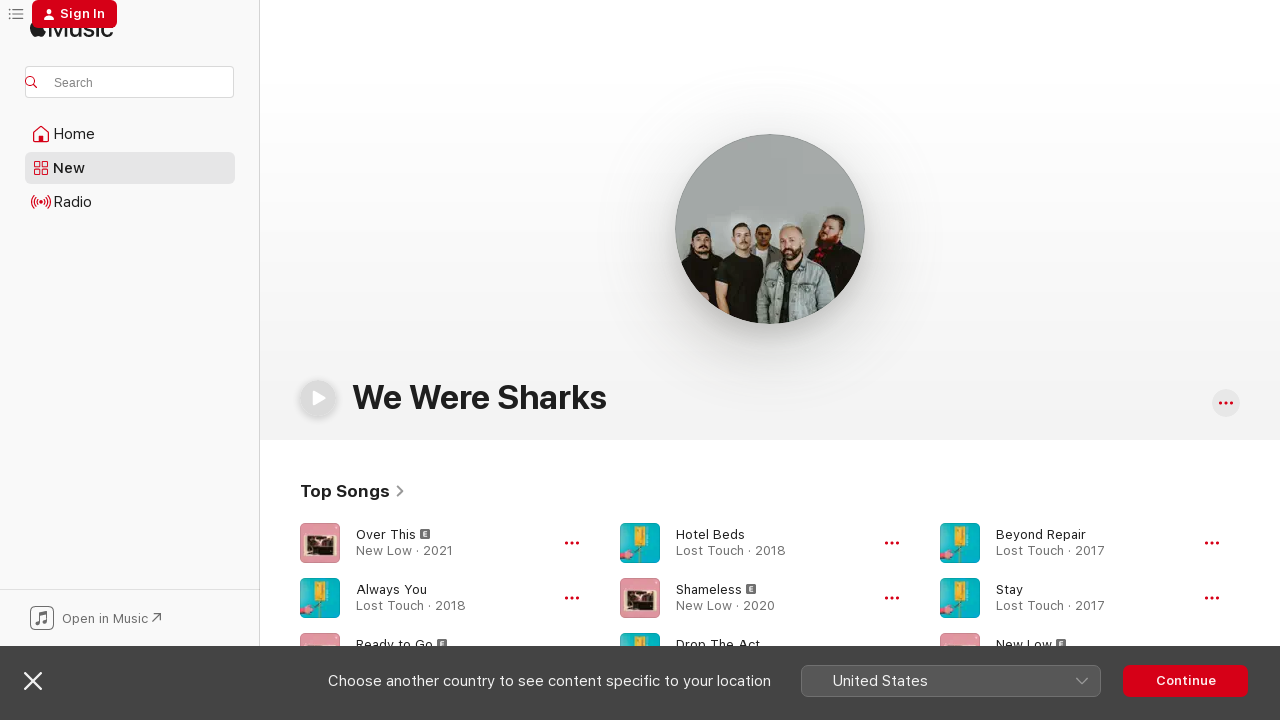

--- FILE ---
content_type: text/html
request_url: https://music.apple.com/au/artist/we-were-sharks/499793205
body_size: 28126
content:
<!DOCTYPE html>
<html dir="ltr" lang="en-AU">
    <head>
        <!-- prettier-ignore -->
        <meta charset="utf-8">
        <!-- prettier-ignore -->
        <meta http-equiv="X-UA-Compatible" content="IE=edge">
        <!-- prettier-ignore -->
        <meta
            name="viewport"
            content="width=device-width,initial-scale=1,interactive-widget=resizes-content"
        >
        <!-- prettier-ignore -->
        <meta name="applicable-device" content="pc,mobile">
        <!-- prettier-ignore -->
        <meta name="referrer" content="strict-origin">
        <!-- prettier-ignore -->
        <link
            rel="apple-touch-icon"
            sizes="180x180"
            href="/assets/favicon/favicon-180.png"
        >
        <!-- prettier-ignore -->
        <link
            rel="icon"
            type="image/png"
            sizes="32x32"
            href="/assets/favicon/favicon-32.png"
        >
        <!-- prettier-ignore -->
        <link
            rel="icon"
            type="image/png"
            sizes="16x16"
            href="/assets/favicon/favicon-16.png"
        >
        <!-- prettier-ignore -->
        <link
            rel="mask-icon"
            href="/assets/favicon/favicon.svg"
            color="#fa233b"
        >
        <!-- prettier-ignore -->
        <link rel="manifest" href="/manifest.json">

        <title>‎We Were Sharks - Apple Music</title><!-- HEAD_svelte-1cypuwr_START --><link rel="preconnect" href="//www.apple.com/wss/fonts" crossorigin="anonymous"><link rel="stylesheet" href="//www.apple.com/wss/fonts?families=SF+Pro,v4%7CSF+Pro+Icons,v1&amp;display=swap" type="text/css" referrerpolicy="strict-origin-when-cross-origin"><!-- HEAD_svelte-1cypuwr_END --><!-- HEAD_svelte-eg3hvx_START -->    <meta name="description" content="Listen to music by We Were Sharks on Apple Music. Find top songs and albums by We Were Sharks, including Over This, Always You and more."> <meta name="keywords" content="listen, We Were Sharks, music, songs, Pop Punk, apple music"> <link rel="canonical" href="https://music.apple.com/au/artist/we-were-sharks/499793205">     <meta name="al:ios:app_store_id" content="1108187390"> <meta name="al:ios:app_name" content="Apple Music"> <meta name="apple:content_id" content="499793205"> <meta name="apple:title" content="We Were Sharks"> <meta name="apple:description" content="Listen to music by We Were Sharks on Apple Music. Find top songs and albums by We Were Sharks, including Over This, Always You and more.">   <meta property="og:title" content="We Were Sharks on Apple Music"> <meta property="og:description" content="Listen to music by We Were Sharks on Apple Music."> <meta property="og:site_name" content="Apple Music - Web Player"> <meta property="og:url" content="https://music.apple.com/au/artist/we-were-sharks/499793205"> <meta property="og:image" content="https://is1-ssl.mzstatic.com/image/thumb/Features125/v4/a3/5a/ee/a35aeec1-f943-fc00-636e-1ec449a7238c/pr_source.png/1200x630cw.png"> <meta property="og:image:secure_url" content="https://is1-ssl.mzstatic.com/image/thumb/Features125/v4/a3/5a/ee/a35aeec1-f943-fc00-636e-1ec449a7238c/pr_source.png/1200x630cw.png"> <meta property="og:image:alt" content="We Were Sharks on Apple Music"> <meta property="og:image:width" content="1200"> <meta property="og:image:height" content="630"> <meta property="og:image:type" content="image/png"> <meta property="og:type" content="music.musician"> <meta property="og:locale" content="en_AU">        <meta name="twitter:title" content="We Were Sharks on Apple Music"> <meta name="twitter:description" content="Listen to music by We Were Sharks on Apple Music."> <meta name="twitter:site" content="@AppleMusic"> <meta name="twitter:image" content="https://is1-ssl.mzstatic.com/image/thumb/Features125/v4/a3/5a/ee/a35aeec1-f943-fc00-636e-1ec449a7238c/pr_source.png/1200x630cw.png"> <meta name="twitter:image:alt" content="We Were Sharks on Apple Music"> <meta name="twitter:card" content="summary_large_image">       <!-- HTML_TAG_START -->
                <script id=schema:music-group type="application/ld+json">
                    {"@context":"http://schema.org","@type":"MusicGroup","name":"We Were Sharks","description":"Listen to music by We Were Sharks on Apple Music. Find top songs and albums by We Were Sharks, including Over This, Always You and more.","image":"https://is1-ssl.mzstatic.com/image/thumb/Features125/v4/a3/5a/ee/a35aeec1-f943-fc00-636e-1ec449a7238c/pr_source.png/486x486bb.png","genre":["Pop Punk"],"tracks":[{"@type":"MusicRecording","name":"Over This","duration":"PT2M54S","url":"https://music.apple.com/au/song/over-this/1665288585","offers":{"@type":"Offer","category":"free","price":0},"audio":{"@type":"AudioObject","potentialAction":{"@type":"ListenAction","expectsAcceptanceOf":{"@type":"Offer","category":"free"},"target":{"@type":"EntryPoint","actionPlatform":"https://music.apple.com/au/song/over-this/1665288585"}},"name":"Over This","contentUrl":"https://audio-ssl.itunes.apple.com/itunes-assets/AudioPreview113/v4/4c/87/b2/4c87b266-7c36-ef20-596c-8fdc414d6a0f/mzaf_828357883311476996.plus.aac.ep.m4a","duration":"PT2M54S","uploadDate":"2021-04-09","thumbnailUrl":"https://is1-ssl.mzstatic.com/image/thumb/Music123/v4/21/f4/19/21f419c5-2d33-e82e-18f7-b1b9a32d9804/49.jpg/1200x630cw.png"}},{"@type":"MusicRecording","name":"Always You","duration":"PT3M23S","url":"https://music.apple.com/au/song/always-you/1558593044","offers":{"@type":"Offer","category":"free","price":0},"audio":{"@type":"AudioObject","potentialAction":{"@type":"ListenAction","expectsAcceptanceOf":{"@type":"Offer","category":"free"},"target":{"@type":"EntryPoint","actionPlatform":"https://music.apple.com/au/song/always-you/1558593044"}},"name":"Always You","contentUrl":"https://audio-ssl.itunes.apple.com/itunes-assets/AudioPreview124/v4/d4/53/02/d453021a-89b4-7e85-670c-17149b49ce85/mzaf_3124446912309316127.plus.aac.ep.m4a","duration":"PT3M23S","uploadDate":"2018-02-23","thumbnailUrl":"https://is1-ssl.mzstatic.com/image/thumb/Music124/v4/ed/0b/51/ed0b5106-f132-0342-cd57-3ab6333b0879/20CRGIM20183.rgb.jpg/1200x630cw.png"}},{"@type":"MusicRecording","name":"Ready to Go","duration":"PT2M57S","url":"https://music.apple.com/au/song/ready-to-go/1665288735","offers":{"@type":"Offer","category":"free","price":0},"audio":{"@type":"AudioObject","potentialAction":{"@type":"ListenAction","expectsAcceptanceOf":{"@type":"Offer","category":"free"},"target":{"@type":"EntryPoint","actionPlatform":"https://music.apple.com/au/song/ready-to-go/1665288735"}},"name":"Ready to Go","contentUrl":"https://audio-ssl.itunes.apple.com/itunes-assets/AudioPreview123/v4/bf/e9/a6/bfe9a6ee-1100-98d3-496f-b57a397d9835/mzaf_1225140872894013656.plus.aac.ep.m4a","duration":"PT2M57S","uploadDate":"2021-05-21","thumbnailUrl":"https://is1-ssl.mzstatic.com/image/thumb/Music123/v4/21/f4/19/21f419c5-2d33-e82e-18f7-b1b9a32d9804/49.jpg/1200x630cw.png"}},{"@type":"MusicRecording","name":"Hotel Beds","duration":"PT2M34S","url":"https://music.apple.com/au/song/hotel-beds/1558592554","offers":{"@type":"Offer","category":"free","price":0},"audio":{"@type":"AudioObject","potentialAction":{"@type":"ListenAction","expectsAcceptanceOf":{"@type":"Offer","category":"free"},"target":{"@type":"EntryPoint","actionPlatform":"https://music.apple.com/au/song/hotel-beds/1558592554"}},"name":"Hotel Beds","contentUrl":"https://audio-ssl.itunes.apple.com/itunes-assets/AudioPreview124/v4/4d/92/59/4d92591b-54df-aee0-5192-8d02eba45856/mzaf_7304826437255277595.plus.aac.ep.m4a","duration":"PT2M34S","uploadDate":"2018-02-02","thumbnailUrl":"https://is1-ssl.mzstatic.com/image/thumb/Music124/v4/ed/0b/51/ed0b5106-f132-0342-cd57-3ab6333b0879/20CRGIM20183.rgb.jpg/1200x630cw.png"}},{"@type":"MusicRecording","name":"Shameless","duration":"PT2M48S","url":"https://music.apple.com/au/song/shameless/1665288561","offers":{"@type":"Offer","category":"free","price":0},"audio":{"@type":"AudioObject","potentialAction":{"@type":"ListenAction","expectsAcceptanceOf":{"@type":"Offer","category":"free"},"target":{"@type":"EntryPoint","actionPlatform":"https://music.apple.com/au/song/shameless/1665288561"}},"name":"Shameless","contentUrl":"https://audio-ssl.itunes.apple.com/itunes-assets/AudioPreview113/v4/01/28/dd/0128dd0c-ff3d-0392-c8fc-025741ed612f/mzaf_4034726221150522194.plus.aac.ep.m4a","duration":"PT2M48S","uploadDate":"2020-11-13","thumbnailUrl":"https://is1-ssl.mzstatic.com/image/thumb/Music123/v4/21/f4/19/21f419c5-2d33-e82e-18f7-b1b9a32d9804/49.jpg/1200x630cw.png"}},{"@type":"MusicRecording","name":"Drop The Act","duration":"PT3M7S","url":"https://music.apple.com/au/song/drop-the-act/1558592552","offers":{"@type":"Offer","category":"free","price":0},"audio":{"@type":"AudioObject","potentialAction":{"@type":"ListenAction","expectsAcceptanceOf":{"@type":"Offer","category":"free"},"target":{"@type":"EntryPoint","actionPlatform":"https://music.apple.com/au/song/drop-the-act/1558592552"}},"name":"Drop The Act","contentUrl":"https://audio-ssl.itunes.apple.com/itunes-assets/AudioPreview124/v4/0c/a5/00/0ca500ae-0ecf-1cea-2b6f-f2f5c4f6734d/mzaf_968496377584935439.plus.aac.ep.m4a","duration":"PT3M7S","uploadDate":"2018-02-23","thumbnailUrl":"https://is1-ssl.mzstatic.com/image/thumb/Music124/v4/ed/0b/51/ed0b5106-f132-0342-cd57-3ab6333b0879/20CRGIM20183.rgb.jpg/1200x630cw.png"}},{"@type":"MusicRecording","name":"Beyond Repair","duration":"PT3M","url":"https://music.apple.com/au/song/beyond-repair/1558592549","offers":{"@type":"Offer","category":"free","price":0},"audio":{"@type":"AudioObject","potentialAction":{"@type":"ListenAction","expectsAcceptanceOf":{"@type":"Offer","category":"free"},"target":{"@type":"EntryPoint","actionPlatform":"https://music.apple.com/au/song/beyond-repair/1558592549"}},"name":"Beyond Repair","contentUrl":"https://audio-ssl.itunes.apple.com/itunes-assets/AudioPreview124/v4/0a/06/01/0a060189-f003-2c46-952c-1da5024831c6/mzaf_10984374598398199778.plus.aac.ep.m4a","duration":"PT3M","uploadDate":"2017-10-20","thumbnailUrl":"https://is1-ssl.mzstatic.com/image/thumb/Music124/v4/ed/0b/51/ed0b5106-f132-0342-cd57-3ab6333b0879/20CRGIM20183.rgb.jpg/1200x630cw.png"}},{"@type":"MusicRecording","name":"Stay","duration":"PT2M56S","url":"https://music.apple.com/au/song/stay/1558593036","offers":{"@type":"Offer","category":"free","price":0},"audio":{"@type":"AudioObject","potentialAction":{"@type":"ListenAction","expectsAcceptanceOf":{"@type":"Offer","category":"free"},"target":{"@type":"EntryPoint","actionPlatform":"https://music.apple.com/au/song/stay/1558593036"}},"name":"Stay","contentUrl":"https://audio-ssl.itunes.apple.com/itunes-assets/AudioPreview124/v4/71/c9/32/71c9329a-cd4e-5a71-4e6e-a26def81aff7/mzaf_951585728134156824.plus.aac.ep.m4a","duration":"PT2M56S","uploadDate":"2017-12-01","thumbnailUrl":"https://is1-ssl.mzstatic.com/image/thumb/Music124/v4/ed/0b/51/ed0b5106-f132-0342-cd57-3ab6333b0879/20CRGIM20183.rgb.jpg/1200x630cw.png"}},{"@type":"MusicRecording","name":"New Low","duration":"PT2M44S","url":"https://music.apple.com/au/song/new-low/1665288707","offers":{"@type":"Offer","category":"free","price":0},"audio":{"@type":"AudioObject","potentialAction":{"@type":"ListenAction","expectsAcceptanceOf":{"@type":"Offer","category":"free"},"target":{"@type":"EntryPoint","actionPlatform":"https://music.apple.com/au/song/new-low/1665288707"}},"name":"New Low","contentUrl":"https://audio-ssl.itunes.apple.com/itunes-assets/AudioPreview123/v4/77/47/f3/7747f3ce-d87a-9fed-9880-a3c90fa385fe/mzaf_8156650880670440280.plus.aac.ep.m4a","duration":"PT2M44S","uploadDate":"2021-05-21","thumbnailUrl":"https://is1-ssl.mzstatic.com/image/thumb/Music123/v4/21/f4/19/21f419c5-2d33-e82e-18f7-b1b9a32d9804/49.jpg/1200x630cw.png"}},{"@type":"MusicRecording","name":"Run for Cover (feat. Jordan Black) [Deluxe Edition]","duration":"PT2M48S","url":"https://music.apple.com/au/song/run-for-cover-feat-jordan-black-deluxe-edition/1621106825","offers":{"@type":"Offer","category":"free","price":0},"audio":{"@type":"AudioObject","potentialAction":{"@type":"ListenAction","expectsAcceptanceOf":{"@type":"Offer","category":"free"},"target":{"@type":"EntryPoint","actionPlatform":"https://music.apple.com/au/song/run-for-cover-feat-jordan-black-deluxe-edition/1621106825"}},"name":"Run for Cover (feat. Jordan Black) [Deluxe Edition]","contentUrl":"https://audio-ssl.itunes.apple.com/itunes-assets/AudioPreview112/v4/78/7d/e2/787de215-c355-6488-4581-6e496ce42297/mzaf_6936374842399649788.plus.aac.ep.m4a","duration":"PT2M48S","uploadDate":"2015-04-16","thumbnailUrl":"https://is1-ssl.mzstatic.com/image/thumb/Music122/v4/e4/b7/8c/e4b78cc9-c788-40b0-2852-cf9d551cfce1/artwork.jpg/1200x630cw.png"}},{"@type":"MusicRecording","name":"With $10,000 We'd Be Millionaires (Remastered Deluxe Edition)","duration":"PT2M57S","url":"https://music.apple.com/au/song/with-%2410-000-wed-be-millionaires-remastered-deluxe-edition/1621106830","offers":{"@type":"Offer","category":"free","price":0},"audio":{"@type":"AudioObject","potentialAction":{"@type":"ListenAction","expectsAcceptanceOf":{"@type":"Offer","category":"free"},"target":{"@type":"EntryPoint","actionPlatform":"https://music.apple.com/au/song/with-%2410-000-wed-be-millionaires-remastered-deluxe-edition/1621106830"}},"name":"With $10,000 We'd Be Millionaires (Remastered Deluxe Edition)","contentUrl":"https://audio-ssl.itunes.apple.com/itunes-assets/AudioPreview112/v4/94/68/c7/9468c7fe-6ca0-c81e-8742-aea1d34373ee/mzaf_15756076372086916969.plus.aac.ep.m4a","duration":"PT2M57S","uploadDate":"2020-07-10","thumbnailUrl":"https://is1-ssl.mzstatic.com/image/thumb/Music122/v4/e4/b7/8c/e4b78cc9-c788-40b0-2852-cf9d551cfce1/artwork.jpg/1200x630cw.png"}},{"@type":"MusicRecording","name":"Drowning Underwater","duration":"PT3M19S","url":"https://music.apple.com/au/song/drowning-underwater/1580146906","offers":{"@type":"Offer","category":"free","price":0},"audio":{"@type":"AudioObject","potentialAction":{"@type":"ListenAction","expectsAcceptanceOf":{"@type":"Offer","category":"free"},"target":{"@type":"EntryPoint","actionPlatform":"https://music.apple.com/au/song/drowning-underwater/1580146906"}},"name":"Drowning Underwater","contentUrl":"https://audio-ssl.itunes.apple.com/itunes-assets/AudioPreview125/v4/e4/f2/5e/e4f25e4d-7ae2-64f5-ecda-36c2796cc575/mzaf_8965109824639225219.plus.aac.ep.m4a","duration":"PT3M19S","uploadDate":"2021-09-24","thumbnailUrl":"https://is1-ssl.mzstatic.com/image/thumb/Music125/v4/3a/37/d5/3a37d591-b8a5-7a28-527e-8ea2b270abac/cover.jpg/1200x630cw.png"}},{"@type":"MusicRecording","name":"Omens","duration":"PT3M19S","url":"https://music.apple.com/au/song/omens/1665288729","offers":{"@type":"Offer","category":"free","price":0},"audio":{"@type":"AudioObject","potentialAction":{"@type":"ListenAction","expectsAcceptanceOf":{"@type":"Offer","category":"free"},"target":{"@type":"EntryPoint","actionPlatform":"https://music.apple.com/au/song/omens/1665288729"}},"name":"Omens","contentUrl":"https://audio-ssl.itunes.apple.com/itunes-assets/AudioPreview123/v4/86/79/4a/86794a5e-bda2-cf5f-1d5f-d3dd735bbcb6/mzaf_3909022203810391091.plus.aac.ep.m4a","duration":"PT3M19S","uploadDate":"2021-05-21","thumbnailUrl":"https://is1-ssl.mzstatic.com/image/thumb/Music123/v4/21/f4/19/21f419c5-2d33-e82e-18f7-b1b9a32d9804/49.jpg/1200x630cw.png"}},{"@type":"MusicRecording","name":"Golden","duration":"PT3M38S","url":"https://music.apple.com/au/song/golden/1665288725","offers":{"@type":"Offer","category":"free","price":0},"audio":{"@type":"AudioObject","potentialAction":{"@type":"ListenAction","expectsAcceptanceOf":{"@type":"Offer","category":"free"},"target":{"@type":"EntryPoint","actionPlatform":"https://music.apple.com/au/song/golden/1665288725"}},"name":"Golden","contentUrl":"https://audio-ssl.itunes.apple.com/itunes-assets/AudioPreview123/v4/39/ca/03/39ca039f-ae73-a708-1691-bbb54cc03717/mzaf_17666633561840768913.plus.aac.ep.m4a","duration":"PT3M38S","uploadDate":"2021-05-21","thumbnailUrl":"https://is1-ssl.mzstatic.com/image/thumb/Music123/v4/21/f4/19/21f419c5-2d33-e82e-18f7-b1b9a32d9804/49.jpg/1200x630cw.png"}},{"@type":"MusicRecording","name":"Burning House","duration":"PT3M37S","url":"https://music.apple.com/au/song/burning-house/1665288709","offers":{"@type":"Offer","category":"free","price":0},"audio":{"@type":"AudioObject","potentialAction":{"@type":"ListenAction","expectsAcceptanceOf":{"@type":"Offer","category":"free"},"target":{"@type":"EntryPoint","actionPlatform":"https://music.apple.com/au/song/burning-house/1665288709"}},"name":"Burning House","contentUrl":"https://audio-ssl.itunes.apple.com/itunes-assets/AudioPreview123/v4/65/63/28/6563284c-da4e-eaa4-2ffe-61b7ca8af9bc/mzaf_5910043978088230063.plus.aac.ep.m4a","duration":"PT3M37S","uploadDate":"2021-05-21","thumbnailUrl":"https://is1-ssl.mzstatic.com/image/thumb/Music123/v4/21/f4/19/21f419c5-2d33-e82e-18f7-b1b9a32d9804/49.jpg/1200x630cw.png"}},{"@type":"MusicRecording","name":"Problems","duration":"PT2M59S","url":"https://music.apple.com/au/song/problems/1665288568","offers":{"@type":"Offer","category":"free","price":0},"audio":{"@type":"AudioObject","potentialAction":{"@type":"ListenAction","expectsAcceptanceOf":{"@type":"Offer","category":"free"},"target":{"@type":"EntryPoint","actionPlatform":"https://music.apple.com/au/song/problems/1665288568"}},"name":"Problems","contentUrl":"https://audio-ssl.itunes.apple.com/itunes-assets/AudioPreview123/v4/4f/3f/22/4f3f2221-814e-e4ca-0c30-deb98992bcd5/mzaf_18293982129352533406.plus.aac.ep.m4a","duration":"PT2M59S","uploadDate":"2021-02-26","thumbnailUrl":"https://is1-ssl.mzstatic.com/image/thumb/Music123/v4/21/f4/19/21f419c5-2d33-e82e-18f7-b1b9a32d9804/49.jpg/1200x630cw.png"}},{"@type":"MusicRecording","name":"Bring Me Down","duration":"PT2M27S","url":"https://music.apple.com/au/song/bring-me-down/1665288563","offers":{"@type":"Offer","category":"free","price":0},"audio":{"@type":"AudioObject","potentialAction":{"@type":"ListenAction","expectsAcceptanceOf":{"@type":"Offer","category":"free"},"target":{"@type":"EntryPoint","actionPlatform":"https://music.apple.com/au/song/bring-me-down/1665288563"}},"name":"Bring Me Down","contentUrl":"https://audio-ssl.itunes.apple.com/itunes-assets/AudioPreview123/v4/8f/7a/63/8f7a6390-7eb4-80e6-d862-1db347e14363/mzaf_4458623504265441048.plus.aac.p.m4a","duration":"PT2M27S","uploadDate":"2021-01-15","thumbnailUrl":"https://is1-ssl.mzstatic.com/image/thumb/Music123/v4/21/f4/19/21f419c5-2d33-e82e-18f7-b1b9a32d9804/49.jpg/1200x630cw.png"}},{"@type":"MusicRecording","name":"Over Time (feat. We Were Sharks)","duration":"PT3M27S","url":"https://music.apple.com/au/song/over-time-feat-we-were-sharks/1542182065","offers":{"@type":"Offer","category":"free","price":0},"audio":{"@type":"AudioObject","potentialAction":{"@type":"ListenAction","expectsAcceptanceOf":{"@type":"Offer","category":"free"},"target":{"@type":"EntryPoint","actionPlatform":"https://music.apple.com/au/song/over-time-feat-we-were-sharks/1542182065"}},"name":"Over Time (feat. We Were Sharks)","contentUrl":"https://audio-ssl.itunes.apple.com/itunes-assets/AudioPreview125/v4/94/d2/96/94d29619-8f49-5d0c-0f1c-43b9714b4749/mzaf_10218915783900976634.plus.aac.ep.m4a","duration":"PT3M27S","uploadDate":"2020-12-10","thumbnailUrl":"https://is1-ssl.mzstatic.com/image/thumb/Music114/v4/c6/18/5a/c6185a13-8d95-fb87-9a4b-9baab801bf23/195999005966.jpg/1200x630cw.png"}},{"@type":"MusicRecording","name":"Go West, Young Man (Remastered Deluxe Edition)","duration":"PT2M52S","url":"https://music.apple.com/au/song/go-west-young-man-remastered-deluxe-edition/1621106832","offers":{"@type":"Offer","category":"free","price":0},"audio":{"@type":"AudioObject","potentialAction":{"@type":"ListenAction","expectsAcceptanceOf":{"@type":"Offer","category":"free"},"target":{"@type":"EntryPoint","actionPlatform":"https://music.apple.com/au/song/go-west-young-man-remastered-deluxe-edition/1621106832"}},"name":"Go West, Young Man (Remastered Deluxe Edition)","contentUrl":"https://audio-ssl.itunes.apple.com/itunes-assets/AudioPreview116/v4/19/48/12/19481293-9533-8501-6124-d876e56eee04/mzaf_8752189111403190090.plus.aac.ep.m4a","duration":"PT2M52S","uploadDate":"2020-07-10","thumbnailUrl":"https://is1-ssl.mzstatic.com/image/thumb/Music122/v4/e4/b7/8c/e4b78cc9-c788-40b0-2852-cf9d551cfce1/artwork.jpg/1200x630cw.png"}},{"@type":"MusicRecording","name":"Bridge Burner (Deluxe Edition Acoustic)","duration":"PT3M49S","url":"https://music.apple.com/au/song/bridge-burner-deluxe-edition-acoustic/1621106828","offers":{"@type":"Offer","category":"free","price":0},"audio":{"@type":"AudioObject","potentialAction":{"@type":"ListenAction","expectsAcceptanceOf":{"@type":"Offer","category":"free"},"target":{"@type":"EntryPoint","actionPlatform":"https://music.apple.com/au/song/bridge-burner-deluxe-edition-acoustic/1621106828"}},"name":"Bridge Burner (Deluxe Edition Acoustic)","contentUrl":"https://audio-ssl.itunes.apple.com/itunes-assets/AudioPreview126/v4/b1/61/cc/b161ccb6-b456-c6f0-4bb8-073c83d58cef/mzaf_6893630859362267694.plus.aac.ep.m4a","duration":"PT3M49S","uploadDate":"2020-07-10","thumbnailUrl":"https://is1-ssl.mzstatic.com/image/thumb/Music122/v4/e4/b7/8c/e4b78cc9-c788-40b0-2852-cf9d551cfce1/artwork.jpg/1200x630cw.png"}},{"@type":"MusicRecording","name":"How to Lose Your Cool (Deluxe Edition Acoustic)","duration":"PT2M41S","url":"https://music.apple.com/au/song/how-to-lose-your-cool-deluxe-edition-acoustic/1621106827","offers":{"@type":"Offer","category":"free","price":0},"audio":{"@type":"AudioObject","potentialAction":{"@type":"ListenAction","expectsAcceptanceOf":{"@type":"Offer","category":"free"},"target":{"@type":"EntryPoint","actionPlatform":"https://music.apple.com/au/song/how-to-lose-your-cool-deluxe-edition-acoustic/1621106827"}},"name":"How to Lose Your Cool (Deluxe Edition Acoustic)","contentUrl":"https://audio-ssl.itunes.apple.com/itunes-assets/AudioPreview112/v4/48/9f/8c/489f8c89-26c4-a91d-a043-855eb18fbec4/mzaf_3829820185860773624.plus.aac.ep.m4a","duration":"PT2M41S","uploadDate":"2020-07-03","thumbnailUrl":"https://is1-ssl.mzstatic.com/image/thumb/Music122/v4/e4/b7/8c/e4b78cc9-c788-40b0-2852-cf9d551cfce1/artwork.jpg/1200x630cw.png"}},{"@type":"MusicRecording","name":"July","duration":"PT2M50S","url":"https://music.apple.com/au/song/july/1558593043","offers":{"@type":"Offer","category":"free","price":0},"audio":{"@type":"AudioObject","potentialAction":{"@type":"ListenAction","expectsAcceptanceOf":{"@type":"Offer","category":"free"},"target":{"@type":"EntryPoint","actionPlatform":"https://music.apple.com/au/song/july/1558593043"}},"name":"July","contentUrl":"https://audio-ssl.itunes.apple.com/itunes-assets/AudioPreview125/v4/82/12/45/821245fc-2694-5b41-2ae1-ee80f19770b3/mzaf_3561966734657114892.plus.aac.ep.m4a","duration":"PT2M50S","uploadDate":"2018-02-23","thumbnailUrl":"https://is1-ssl.mzstatic.com/image/thumb/Music124/v4/ed/0b/51/ed0b5106-f132-0342-cd57-3ab6333b0879/20CRGIM20183.rgb.jpg/1200x630cw.png"}},{"@type":"MusicRecording","name":"Never Looked Better","duration":"PT2M49S","url":"https://music.apple.com/au/song/never-looked-better/1558593041","offers":{"@type":"Offer","category":"free","price":0},"audio":{"@type":"AudioObject","potentialAction":{"@type":"ListenAction","expectsAcceptanceOf":{"@type":"Offer","category":"free"},"target":{"@type":"EntryPoint","actionPlatform":"https://music.apple.com/au/song/never-looked-better/1558593041"}},"name":"Never Looked Better","contentUrl":"https://audio-ssl.itunes.apple.com/itunes-assets/AudioPreview124/v4/a0/2a/ec/a02aec87-f9a4-b35c-1ec1-feb6a5abe2d0/mzaf_11128510547128006866.plus.aac.ep.m4a","duration":"PT2M49S","uploadDate":"2018-02-23","thumbnailUrl":"https://is1-ssl.mzstatic.com/image/thumb/Music124/v4/ed/0b/51/ed0b5106-f132-0342-cd57-3ab6333b0879/20CRGIM20183.rgb.jpg/1200x630cw.png"}},{"@type":"MusicRecording","name":"Sober","duration":"PT2M57S","url":"https://music.apple.com/au/song/sober/1558593038","offers":{"@type":"Offer","category":"free","price":0},"audio":{"@type":"AudioObject","potentialAction":{"@type":"ListenAction","expectsAcceptanceOf":{"@type":"Offer","category":"free"},"target":{"@type":"EntryPoint","actionPlatform":"https://music.apple.com/au/song/sober/1558593038"}},"name":"Sober","contentUrl":"https://audio-ssl.itunes.apple.com/itunes-assets/AudioPreview124/v4/89/41/24/894124c1-d130-cf46-c41a-1f3fb7ca316b/mzaf_10167042698111562477.plus.aac.ep.m4a","duration":"PT2M57S","uploadDate":"2018-02-23","thumbnailUrl":"https://is1-ssl.mzstatic.com/image/thumb/Music124/v4/ed/0b/51/ed0b5106-f132-0342-cd57-3ab6333b0879/20CRGIM20183.rgb.jpg/1200x630cw.png"}}],"albums":[{"@type":"MusicAlbum","image":"https://is1-ssl.mzstatic.com/image/thumb/Music123/v4/21/f4/19/21f419c5-2d33-e82e-18f7-b1b9a32d9804/49.jpg/486x486bb.png","url":"https://music.apple.com/au/album/new-low/1665288557","name":"New Low","byArtist":{"@type":"MusicGroup","url":"https://music.apple.com/au/artist/we-were-sharks/499793205","name":"We Were Sharks"}},{"@type":"MusicAlbum","image":"https://is1-ssl.mzstatic.com/image/thumb/Music122/v4/e4/b7/8c/e4b78cc9-c788-40b0-2852-cf9d551cfce1/artwork.jpg/486x486bb.png","url":"https://music.apple.com/au/album/not-a-chance-deluxe-edition/1621106817","name":"Not a Chance (Deluxe Edition)","byArtist":{"@type":"MusicGroup","url":"https://music.apple.com/au/artist/we-were-sharks/499793205","name":"We Were Sharks"}},{"@type":"MusicAlbum","image":"https://is1-ssl.mzstatic.com/image/thumb/Music124/v4/ed/0b/51/ed0b5106-f132-0342-cd57-3ab6333b0879/20CRGIM20183.rgb.jpg/486x486bb.png","url":"https://music.apple.com/au/album/lost-touch/1558592545","name":"Lost Touch","byArtist":{"@type":"MusicGroup","url":"https://music.apple.com/au/artist/we-were-sharks/499793205","name":"We Were Sharks"}},{"@type":"MusicAlbum","image":"https://is1-ssl.mzstatic.com/image/thumb/Music124/v4/18/f9/3b/18f93bce-3ace-98fc-0885-8dac5b3913e2/881034167644.png/486x486bb.png","url":"https://music.apple.com/au/album/highways/1275992545","name":"Highways","byArtist":{"@type":"MusicGroup","url":"https://music.apple.com/au/artist/we-were-sharks/499793205","name":"We Were Sharks"}}],"url":"https://music.apple.com/au/artist/we-were-sharks/499793205","potentialAction":{"@type":"ListenAction","expectsAcceptanceOf":{"@type":"Offer","category":"free"},"target":{"@type":"EntryPoint","actionPlatform":"https://music.apple.com/au/artist/we-were-sharks/499793205"}}}
                </script>
                <!-- HTML_TAG_END -->    <!-- HEAD_svelte-eg3hvx_END -->
      <script type="module" crossorigin src="/assets/index~90a29058ba.js"></script>
      <link rel="stylesheet" href="/assets/index~fbf29d0525.css">
      <script type="module">import.meta.url;import("_").catch(()=>1);async function* g(){};window.__vite_is_modern_browser=true;</script>
      <script type="module">!function(){if(window.__vite_is_modern_browser)return;console.warn("vite: loading legacy chunks, syntax error above and the same error below should be ignored");var e=document.getElementById("vite-legacy-polyfill"),n=document.createElement("script");n.src=e.src,n.onload=function(){System.import(document.getElementById('vite-legacy-entry').getAttribute('data-src'))},document.body.appendChild(n)}();</script>
    </head>
    <body>
        
        <script
            async
            src="/includes/js-cdn/musickit/v3/amp/musickit.js"
        ></script>
        <script
            type="module"
            async
            src="/includes/js-cdn/musickit/v3/components/musickit-components/musickit-components.esm.js"
        ></script>
        <script
            nomodule
            async
            src="/includes/js-cdn/musickit/v3/components/musickit-components/musickit-components.js"
        ></script>
        <svg style="display: none" xmlns="http://www.w3.org/2000/svg">
            <symbol id="play-circle-fill" viewBox="0 0 60 60">
                <path
                    class="icon-circle-fill__circle"
                    fill="var(--iconCircleFillBG, transparent)"
                    d="M30 60c16.411 0 30-13.617 30-30C60 13.588 46.382 0 29.971 0 13.588 0 .001 13.588.001 30c0 16.383 13.617 30 30 30Z"
                />
                <path
                    fill="var(--iconFillArrow, var(--keyColor, black))"
                    d="M24.411 41.853c-1.41.853-3.028.177-3.028-1.294V19.47c0-1.44 1.735-2.058 3.028-1.294l17.265 10.235a1.89 1.89 0 0 1 0 3.265L24.411 41.853Z"
                />
            </symbol>
        </svg>
        <div class="body-container">
              <div class="app-container svelte-t3vj1e" data-testid="app-container">   <div class="header svelte-rjjbqs" data-testid="header"><nav data-testid="navigation" class="navigation svelte-13li0vp"><div class="navigation__header svelte-13li0vp"><div data-testid="logo" class="logo svelte-1o7dz8w"> <a aria-label="Apple Music" role="img" href="https://music.apple.com/au/home" class="svelte-1o7dz8w"><svg height="20" viewBox="0 0 83 20" width="83" xmlns="http://www.w3.org/2000/svg" class="logo" aria-hidden="true"><path d="M34.752 19.746V6.243h-.088l-5.433 13.503h-2.074L21.711 6.243h-.087v13.503h-2.548V1.399h3.235l5.833 14.621h.1l5.82-14.62h3.248v18.347h-2.56zm16.649 0h-2.586v-2.263h-.062c-.725 1.602-2.061 2.504-4.072 2.504-2.86 0-4.61-1.894-4.61-4.958V6.37h2.698v8.125c0 2.034.95 3.127 2.81 3.127 1.95 0 3.124-1.373 3.124-3.458V6.37H51.4v13.376zm7.394-13.618c3.06 0 5.046 1.73 5.134 4.196h-2.536c-.15-1.296-1.087-2.11-2.598-2.11-1.462 0-2.436.724-2.436 1.793 0 .839.6 1.41 2.023 1.741l2.136.496c2.686.636 3.71 1.704 3.71 3.636 0 2.442-2.236 4.12-5.333 4.12-3.285 0-5.26-1.64-5.509-4.183h2.673c.25 1.398 1.187 2.085 2.836 2.085 1.623 0 2.623-.687 2.623-1.78 0-.865-.487-1.373-1.924-1.704l-2.136-.508c-2.498-.585-3.735-1.806-3.735-3.75 0-2.391 2.049-4.032 5.072-4.032zM66.1 2.836c0-.878.7-1.577 1.561-1.577.862 0 1.55.7 1.55 1.577 0 .864-.688 1.576-1.55 1.576a1.573 1.573 0 0 1-1.56-1.576zm.212 3.534h2.698v13.376h-2.698zm14.089 4.603c-.275-1.424-1.324-2.556-3.085-2.556-2.086 0-3.46 1.767-3.46 4.64 0 2.938 1.386 4.642 3.485 4.642 1.66 0 2.748-.928 3.06-2.48H83C82.713 18.067 80.477 20 77.317 20c-3.76 0-6.208-2.62-6.208-6.942 0-4.247 2.448-6.93 6.183-6.93 3.385 0 5.446 2.213 5.683 4.845h-2.573zM10.824 3.189c-.698.834-1.805 1.496-2.913 1.398-.145-1.128.41-2.33 1.036-3.065C9.644.662 10.848.05 11.835 0c.121 1.178-.336 2.33-1.01 3.19zm.999 1.619c.624.049 2.425.244 3.578 1.98-.096.074-2.137 1.272-2.113 3.79.024 3.01 2.593 4.012 2.617 4.037-.024.074-.407 1.419-1.344 2.812-.817 1.224-1.657 2.422-3.002 2.447-1.297.024-1.73-.783-3.218-.783-1.489 0-1.97.758-3.194.807-1.297.048-2.28-1.297-3.097-2.52C.368 14.908-.904 10.408.825 7.375c.84-1.516 2.377-2.47 4.034-2.495 1.273-.023 2.45.857 3.218.857.769 0 2.137-1.027 3.746-.93z"></path></svg></a>   </div> <div class="search-input-wrapper svelte-nrtdem" data-testid="search-input"><div data-testid="amp-search-input" aria-controls="search-suggestions" aria-expanded="false" aria-haspopup="listbox" aria-owns="search-suggestions" class="search-input-container svelte-rg26q6" tabindex="-1" role=""><div class="flex-container svelte-rg26q6"><form id="search-input-form" class="svelte-rg26q6"><svg height="16" width="16" viewBox="0 0 16 16" class="search-svg" aria-hidden="true"><path d="M11.87 10.835c.018.015.035.03.051.047l3.864 3.863a.735.735 0 1 1-1.04 1.04l-3.863-3.864a.744.744 0 0 1-.047-.051 6.667 6.667 0 1 1 1.035-1.035zM6.667 12a5.333 5.333 0 1 0 0-10.667 5.333 5.333 0 0 0 0 10.667z"></path></svg> <input aria-autocomplete="list" aria-multiline="false" aria-controls="search-suggestions" placeholder="Search" spellcheck="false" autocomplete="off" autocorrect="off" autocapitalize="off" type="text" inputmode="search" class="search-input__text-field svelte-rg26q6" data-testid="search-input__text-field"></form> </div> <div data-testid="search-scope-bar"></div>   </div> </div></div> <div data-testid="navigation-content" class="navigation__content svelte-13li0vp" id="navigation" aria-hidden="false"><div class="navigation__scrollable-container svelte-13li0vp"><div data-testid="navigation-items-primary" class="navigation-items navigation-items--primary svelte-ng61m8"> <ul class="navigation-items__list svelte-ng61m8">  <li class="navigation-item navigation-item__home svelte-1a5yt87" aria-selected="false" data-testid="navigation-item"> <a href="https://music.apple.com/au/home" class="navigation-item__link svelte-1a5yt87" role="button" data-testid="home" aria-pressed="false"><div class="navigation-item__content svelte-zhx7t9"> <span class="navigation-item__icon svelte-zhx7t9"> <svg width="24" height="24" viewBox="0 0 24 24" xmlns="http://www.w3.org/2000/svg" aria-hidden="true"><path d="M5.93 20.16a1.94 1.94 0 0 1-1.43-.502c-.334-.335-.502-.794-.502-1.393v-7.142c0-.362.062-.688.177-.953.123-.264.326-.529.6-.75l6.145-5.157c.176-.141.344-.247.52-.318.176-.07.362-.105.564-.105.194 0 .388.035.565.105.176.07.352.177.52.318l6.146 5.158c.273.23.467.476.59.75.124.264.177.59.177.96v7.134c0 .59-.159 1.058-.503 1.393-.335.335-.811.503-1.428.503H5.929Zm12.14-1.172c.221 0 .406-.07.547-.212a.688.688 0 0 0 .22-.511v-7.142c0-.177-.026-.344-.087-.459a.97.97 0 0 0-.265-.353l-6.154-5.149a.756.756 0 0 0-.177-.115.37.37 0 0 0-.15-.035.37.37 0 0 0-.158.035l-.177.115-6.145 5.15a.982.982 0 0 0-.274.352 1.13 1.13 0 0 0-.088.468v7.133c0 .203.08.379.23.511a.744.744 0 0 0 .546.212h12.133Zm-8.323-4.7c0-.176.062-.326.177-.432a.6.6 0 0 1 .423-.159h3.315c.176 0 .326.053.432.16s.159.255.159.431v4.973H9.756v-4.973Z"></path></svg> </span> <span class="navigation-item__label svelte-zhx7t9"> Home </span> </div></a>  </li>  <li class="navigation-item navigation-item__new svelte-1a5yt87" aria-selected="false" data-testid="navigation-item"> <a href="https://music.apple.com/au/new" class="navigation-item__link svelte-1a5yt87" role="button" data-testid="new" aria-pressed="false"><div class="navigation-item__content svelte-zhx7t9"> <span class="navigation-item__icon svelte-zhx7t9"> <svg height="24" viewBox="0 0 24 24" width="24" aria-hidden="true"><path d="M9.92 11.354c.966 0 1.453-.487 1.453-1.49v-3.4c0-1.004-.487-1.483-1.453-1.483H6.452C5.487 4.981 5 5.46 5 6.464v3.4c0 1.003.487 1.49 1.452 1.49zm7.628 0c.965 0 1.452-.487 1.452-1.49v-3.4c0-1.004-.487-1.483-1.452-1.483h-3.46c-.974 0-1.46.479-1.46 1.483v3.4c0 1.003.486 1.49 1.46 1.49zm-7.65-1.073h-3.43c-.266 0-.396-.137-.396-.418v-3.4c0-.273.13-.41.396-.41h3.43c.265 0 .402.137.402.41v3.4c0 .281-.137.418-.403.418zm7.634 0h-3.43c-.273 0-.402-.137-.402-.418v-3.4c0-.273.129-.41.403-.41h3.43c.265 0 .395.137.395.41v3.4c0 .281-.13.418-.396.418zm-7.612 8.7c.966 0 1.453-.48 1.453-1.483v-3.407c0-.996-.487-1.483-1.453-1.483H6.452c-.965 0-1.452.487-1.452 1.483v3.407c0 1.004.487 1.483 1.452 1.483zm7.628 0c.965 0 1.452-.48 1.452-1.483v-3.407c0-.996-.487-1.483-1.452-1.483h-3.46c-.974 0-1.46.487-1.46 1.483v3.407c0 1.004.486 1.483 1.46 1.483zm-7.65-1.072h-3.43c-.266 0-.396-.137-.396-.41v-3.4c0-.282.13-.418.396-.418h3.43c.265 0 .402.136.402.418v3.4c0 .273-.137.41-.403.41zm7.634 0h-3.43c-.273 0-.402-.137-.402-.41v-3.4c0-.282.129-.418.403-.418h3.43c.265 0 .395.136.395.418v3.4c0 .273-.13.41-.396.41z" fill-opacity=".95"></path></svg> </span> <span class="navigation-item__label svelte-zhx7t9"> New </span> </div></a>  </li>  <li class="navigation-item navigation-item__radio svelte-1a5yt87" aria-selected="false" data-testid="navigation-item"> <a href="https://music.apple.com/au/radio" class="navigation-item__link svelte-1a5yt87" role="button" data-testid="radio" aria-pressed="false"><div class="navigation-item__content svelte-zhx7t9"> <span class="navigation-item__icon svelte-zhx7t9"> <svg width="24" height="24" viewBox="0 0 24 24" xmlns="http://www.w3.org/2000/svg" aria-hidden="true"><path d="M19.359 18.57C21.033 16.818 22 14.461 22 11.89s-.967-4.93-2.641-6.68c-.276-.292-.653-.26-.868-.023-.222.246-.176.591.085.868 1.466 1.535 2.272 3.593 2.272 5.835 0 2.241-.806 4.3-2.272 5.835-.261.268-.307.621-.085.86.215.245.592.276.868-.016zm-13.85.014c.222-.238.176-.59-.085-.86-1.474-1.535-2.272-3.593-2.272-5.834 0-2.242.798-4.3 2.272-5.835.261-.277.307-.622.085-.868-.215-.238-.592-.269-.868.023C2.967 6.96 2 9.318 2 11.89s.967 4.929 2.641 6.68c.276.29.653.26.868.014zm1.957-1.873c.223-.253.162-.583-.1-.867-.951-1.068-1.473-2.45-1.473-3.954 0-1.505.522-2.887 1.474-3.954.26-.284.322-.614.1-.876-.23-.26-.622-.26-.891.039-1.175 1.274-1.827 2.963-1.827 4.79 0 1.82.652 3.517 1.827 4.784.269.3.66.307.89.038zm9.958-.038c1.175-1.267 1.827-2.964 1.827-4.783 0-1.828-.652-3.517-1.827-4.791-.269-.3-.66-.3-.89-.039-.23.262-.162.592.092.876.96 1.067 1.481 2.449 1.481 3.954 0 1.504-.522 2.886-1.481 3.954-.254.284-.323.614-.092.867.23.269.621.261.89-.038zm-8.061-1.966c.23-.26.13-.568-.092-.883-.415-.522-.63-1.197-.63-1.934 0-.737.215-1.413.63-1.943.222-.307.322-.614.092-.875s-.653-.261-.906.054a4.385 4.385 0 0 0-.968 2.764 4.38 4.38 0 0 0 .968 2.756c.253.322.675.322.906.061zm6.18-.061a4.38 4.38 0 0 0 .968-2.756 4.385 4.385 0 0 0-.968-2.764c-.253-.315-.675-.315-.906-.054-.23.261-.138.568.092.875.415.53.63 1.206.63 1.943 0 .737-.215 1.412-.63 1.934-.23.315-.322.622-.092.883s.653.261.906-.061zm-3.547-.967c.96 0 1.789-.814 1.789-1.797s-.83-1.789-1.789-1.789c-.96 0-1.781.806-1.781 1.789 0 .983.821 1.797 1.781 1.797z"></path></svg> </span> <span class="navigation-item__label svelte-zhx7t9"> Radio </span> </div></a>  </li>  <li class="navigation-item navigation-item__search svelte-1a5yt87" aria-selected="false" data-testid="navigation-item"> <a href="https://music.apple.com/au/search" class="navigation-item__link svelte-1a5yt87" role="button" data-testid="search" aria-pressed="false"><div class="navigation-item__content svelte-zhx7t9"> <span class="navigation-item__icon svelte-zhx7t9"> <svg height="24" viewBox="0 0 24 24" width="24" aria-hidden="true"><path d="M17.979 18.553c.476 0 .813-.366.813-.835a.807.807 0 0 0-.235-.586l-3.45-3.457a5.61 5.61 0 0 0 1.158-3.413c0-3.098-2.535-5.633-5.633-5.633C7.542 4.63 5 7.156 5 10.262c0 3.098 2.534 5.632 5.632 5.632a5.614 5.614 0 0 0 3.274-1.055l3.472 3.472a.835.835 0 0 0 .6.242zm-7.347-3.875c-2.417 0-4.416-2-4.416-4.416 0-2.417 2-4.417 4.416-4.417 2.417 0 4.417 2 4.417 4.417s-2 4.416-4.417 4.416z" fill-opacity=".95"></path></svg> </span> <span class="navigation-item__label svelte-zhx7t9"> Search </span> </div></a>  </li></ul> </div>   </div> <div class="navigation__native-cta"><div slot="native-cta"><div data-testid="native-cta" class="native-cta svelte-1t4vswz  native-cta--authenticated"><button class="native-cta__button svelte-1t4vswz" data-testid="native-cta-button"><span class="native-cta__app-icon svelte-1t4vswz"><svg width="24" height="24" xmlns="http://www.w3.org/2000/svg" xml:space="preserve" style="fill-rule:evenodd;clip-rule:evenodd;stroke-linejoin:round;stroke-miterlimit:2" viewBox="0 0 24 24" slot="app-icon" aria-hidden="true"><path d="M22.567 1.496C21.448.393 19.956.045 17.293.045H6.566c-2.508 0-4.028.376-5.12 1.465C.344 2.601 0 4.09 0 6.611v10.727c0 2.695.33 4.18 1.432 5.257 1.106 1.103 2.595 1.45 5.275 1.45h10.586c2.663 0 4.169-.347 5.274-1.45C23.656 21.504 24 20.033 24 17.338V6.752c0-2.694-.344-4.179-1.433-5.256Zm.411 4.9v11.299c0 1.898-.338 3.286-1.188 4.137-.851.864-2.256 1.191-4.141 1.191H6.35c-1.884 0-3.303-.341-4.154-1.191-.85-.851-1.174-2.239-1.174-4.137V6.54c0-2.014.324-3.445 1.16-4.295.851-.864 2.312-1.177 4.313-1.177h11.154c1.885 0 3.29.341 4.141 1.191.864.85 1.188 2.239 1.188 4.137Z" style="fill-rule:nonzero"></path><path d="M7.413 19.255c.987 0 2.48-.728 2.48-2.672v-6.385c0-.35.063-.428.378-.494l5.298-1.095c.351-.067.534.025.534.333l.035 4.286c0 .337-.182.586-.53.652l-1.014.228c-1.361.3-2.007.923-2.007 1.937 0 1.017.79 1.748 1.926 1.748.986 0 2.444-.679 2.444-2.64V5.654c0-.636-.279-.821-1.016-.66L9.646 6.298c-.448.091-.674.329-.674.699l.035 7.697c0 .336-.148.546-.446.613l-1.067.21c-1.329.266-1.986.93-1.986 1.993 0 1.017.786 1.745 1.905 1.745Z" style="fill-rule:nonzero"></path></svg></span> <span class="native-cta__label svelte-1t4vswz">Open in Music</span> <span class="native-cta__arrow svelte-1t4vswz"><svg height="16" width="16" viewBox="0 0 16 16" class="native-cta-action" aria-hidden="true"><path d="M1.559 16 13.795 3.764v8.962H16V0H3.274v2.205h8.962L0 14.441 1.559 16z"></path></svg></span></button> </div>  </div></div></div> </nav> </div>  <div class="player-bar player-bar__floating-player svelte-1rr9v04" data-testid="player-bar" aria-label="Music controls" aria-hidden="false">   </div>   <div id="scrollable-page" class="scrollable-page svelte-mt0bfj" data-main-content data-testid="main-section" aria-hidden="false"><main data-testid="main" class="svelte-bzjlhs"><div class="content-container svelte-bzjlhs" data-testid="content-container"><div class="search-input-wrapper svelte-nrtdem" data-testid="search-input"><div data-testid="amp-search-input" aria-controls="search-suggestions" aria-expanded="false" aria-haspopup="listbox" aria-owns="search-suggestions" class="search-input-container svelte-rg26q6" tabindex="-1" role=""><div class="flex-container svelte-rg26q6"><form id="search-input-form" class="svelte-rg26q6"><svg height="16" width="16" viewBox="0 0 16 16" class="search-svg" aria-hidden="true"><path d="M11.87 10.835c.018.015.035.03.051.047l3.864 3.863a.735.735 0 1 1-1.04 1.04l-3.863-3.864a.744.744 0 0 1-.047-.051 6.667 6.667 0 1 1 1.035-1.035zM6.667 12a5.333 5.333 0 1 0 0-10.667 5.333 5.333 0 0 0 0 10.667z"></path></svg> <input value="" aria-autocomplete="list" aria-multiline="false" aria-controls="search-suggestions" placeholder="Search" spellcheck="false" autocomplete="off" autocorrect="off" autocapitalize="off" type="text" inputmode="search" class="search-input__text-field svelte-rg26q6" data-testid="search-input__text-field"></form> </div> <div data-testid="search-scope-bar"> </div>   </div> </div>      <div class="section svelte-wa5vzl" data-testid="section-container" aria-label="Featured"> <div class="section-content svelte-wa5vzl" data-testid="section-content"> <div data-testid="artist-detail-header" class="artist-header svelte-1xfsgte" style=""><div class="artist-header__circular-artwork-container svelte-1xfsgte"><div class="artist-header__circular-artwork-gradient svelte-1xfsgte"><div class="ellipse-lockup svelte-f2g5g5" data-testid="ellipse-lockup"><div class="artwork svelte-f2g5g5" aria-hidden="true"><div data-testid="artwork-component" class="artwork-component artwork-component--aspect-ratio artwork-component--orientation-square svelte-g1i36u    artwork-component--fullwidth    artwork-component--has-borders" style="
            --artwork-bg-color: #a2a8a6;
            --aspect-ratio: 1;
            --placeholder-bg-color: #a2a8a6;
       ">   <picture class="svelte-g1i36u"><source sizes="190px" srcset="https://is1-ssl.mzstatic.com/image/thumb/Features125/v4/a3/5a/ee/a35aeec1-f943-fc00-636e-1ec449a7238c/pr_source.png/190x190cc.webp 190w,https://is1-ssl.mzstatic.com/image/thumb/Features125/v4/a3/5a/ee/a35aeec1-f943-fc00-636e-1ec449a7238c/pr_source.png/380x380cc.webp 380w" type="image/webp"> <source sizes="190px" srcset="https://is1-ssl.mzstatic.com/image/thumb/Features125/v4/a3/5a/ee/a35aeec1-f943-fc00-636e-1ec449a7238c/pr_source.png/190x190cc-60.jpg 190w,https://is1-ssl.mzstatic.com/image/thumb/Features125/v4/a3/5a/ee/a35aeec1-f943-fc00-636e-1ec449a7238c/pr_source.png/380x380cc-60.jpg 380w" type="image/jpeg"> <img alt="" class="artwork-component__contents artwork-component__image svelte-g1i36u" loading="lazy" src="/assets/artwork/1x1.gif" role="presentation" decoding="async" width="190" height="190" fetchpriority="auto" style="opacity: 1;"></picture> </div></div> <div class="text-container svelte-f2g5g5">  </div> </div></div> <div class="artist-header__circular-artwork svelte-1xfsgte"><div class="ellipse-lockup svelte-f2g5g5" data-testid="ellipse-lockup"><div class="artwork svelte-f2g5g5" aria-hidden="true"><div data-testid="artwork-component" class="artwork-component artwork-component--aspect-ratio artwork-component--orientation-square svelte-g1i36u    artwork-component--fullwidth    artwork-component--has-borders" style="
            --artwork-bg-color: #a2a8a6;
            --aspect-ratio: 1;
            --placeholder-bg-color: #a2a8a6;
       ">   <picture class="svelte-g1i36u"><source sizes="190px" srcset="https://is1-ssl.mzstatic.com/image/thumb/Features125/v4/a3/5a/ee/a35aeec1-f943-fc00-636e-1ec449a7238c/pr_source.png/190x190cc.webp 190w,https://is1-ssl.mzstatic.com/image/thumb/Features125/v4/a3/5a/ee/a35aeec1-f943-fc00-636e-1ec449a7238c/pr_source.png/380x380cc.webp 380w" type="image/webp"> <source sizes="190px" srcset="https://is1-ssl.mzstatic.com/image/thumb/Features125/v4/a3/5a/ee/a35aeec1-f943-fc00-636e-1ec449a7238c/pr_source.png/190x190cc-60.jpg 190w,https://is1-ssl.mzstatic.com/image/thumb/Features125/v4/a3/5a/ee/a35aeec1-f943-fc00-636e-1ec449a7238c/pr_source.png/380x380cc-60.jpg 380w" type="image/jpeg"> <img alt="We Were Sharks" class="artwork-component__contents artwork-component__image svelte-g1i36u" loading="lazy" src="/assets/artwork/1x1.gif" role="presentation" decoding="async" width="190" height="190" fetchpriority="auto" style="opacity: 1;"></picture> </div></div> <div class="text-container svelte-f2g5g5">  </div> </div></div></div> <div class="artist-header__name-container svelte-1xfsgte"> <h1 data-testid="artist-header-name" class="artist-header__name svelte-1xfsgte">We Were Sharks</h1>  <span class="artist-header__play-button svelte-1xfsgte"><button aria-label="Play" class="play-button svelte-19j07e7 play-button--platter    is-stand-alone    is-filled" data-testid="play-button"><svg aria-hidden="true" class="icon play-svg" data-testid="play-icon" iconState="play"><use href="#play-circle-fill"></use></svg> </button></span>   <span class="artist-header__context-menu svelte-1xfsgte"><amp-contextual-menu-button config="[object Object]" class="svelte-dj0bcp"> <span aria-label="MORE" class="more-button svelte-dj0bcp more-button--platter  more-button--material" data-testid="more-button" slot="trigger-content"><svg width="28" height="28" viewBox="0 0 28 28" class="glyph" xmlns="http://www.w3.org/2000/svg"><circle fill="var(--iconCircleFill, transparent)" cx="14" cy="14" r="14"></circle><path fill="var(--iconEllipsisFill, white)" d="M10.105 14c0-.87-.687-1.55-1.564-1.55-.862 0-1.557.695-1.557 1.55 0 .848.695 1.55 1.557 1.55.855 0 1.564-.702 1.564-1.55zm5.437 0c0-.87-.68-1.55-1.542-1.55A1.55 1.55 0 0012.45 14c0 .848.695 1.55 1.55 1.55.848 0 1.542-.702 1.542-1.55zm5.474 0c0-.87-.687-1.55-1.557-1.55-.87 0-1.564.695-1.564 1.55 0 .848.694 1.55 1.564 1.55.848 0 1.557-.702 1.557-1.55z"></path></svg></span> </amp-contextual-menu-button></span></div> </div></div>   </div><div class="section svelte-wa5vzl" data-testid="section-container"> <div class="section-content svelte-wa5vzl" data-testid="section-content"> <div class="spacer-wrapper svelte-14fis98"></div></div>   </div><div class="section svelte-wa5vzl" data-testid="section-container" aria-label="Top Songs"> <div class="section-content svelte-wa5vzl" data-testid="section-content"><div class="header svelte-fr9z27">  <div class="header-title-wrapper svelte-fr9z27">    <h2 class="title svelte-fr9z27 title-link" data-testid="header-title"><button type="button" class="title__button svelte-fr9z27" role="link" tabindex="0"><span class="dir-wrapper" dir="auto">Top Songs</span> <svg class="chevron" xmlns="http://www.w3.org/2000/svg" viewBox="0 0 64 64" aria-hidden="true"><path d="M19.817 61.863c1.48 0 2.672-.515 3.702-1.546l24.243-23.63c1.352-1.385 1.996-2.737 2.028-4.443 0-1.674-.644-3.09-2.028-4.443L23.519 4.138c-1.03-.998-2.253-1.513-3.702-1.513-2.994 0-5.409 2.382-5.409 5.344 0 1.481.612 2.833 1.739 3.96l20.99 20.347-20.99 20.283c-1.127 1.126-1.739 2.478-1.739 3.96 0 2.93 2.415 5.344 5.409 5.344Z"></path></svg></button></h2> </div>   </div>   <div class="svelte-1dd7dqt shelf"><section data-testid="shelf-component" class="shelf-grid shelf-grid--onhover svelte-12rmzef" style="
            --grid-max-content-xsmall: 270px; --grid-column-gap-xsmall: 10px; --grid-row-gap-xsmall: 0px; --grid-small: 2; --grid-column-gap-small: 20px; --grid-row-gap-small: 0px; --grid-medium: 3; --grid-column-gap-medium: 20px; --grid-row-gap-medium: 0px; --grid-large: 4; --grid-column-gap-large: 20px; --grid-row-gap-large: 0px; --grid-xlarge: 4; --grid-column-gap-xlarge: 20px; --grid-row-gap-xlarge: 0px;
            --grid-type: TrackLockupsShelf;
            --grid-rows: 3;
            --standard-lockup-shadow-offset: 15px;
            
        "> <div class="shelf-grid__body svelte-12rmzef" data-testid="shelf-body">   <button disabled aria-label="Previous Page" type="button" class="shelf-grid-nav__arrow shelf-grid-nav__arrow--left svelte-1xmivhv" data-testid="shelf-button-left" style="--offset: 0px;"><svg viewBox="0 0 9 31" xmlns="http://www.w3.org/2000/svg"><path d="M5.275 29.46a1.61 1.61 0 0 0 1.456 1.077c1.018 0 1.772-.737 1.772-1.737 0-.526-.277-1.186-.449-1.62l-4.68-11.912L8.05 3.363c.172-.442.45-1.116.45-1.625A1.702 1.702 0 0 0 6.728.002a1.603 1.603 0 0 0-1.456 1.09L.675 12.774c-.301.775-.677 1.744-.677 2.495 0 .754.376 1.705.677 2.498L5.272 29.46Z"></path></svg></button> <ul slot="shelf-content" class="shelf-grid__list shelf-grid__list--grid-type-TrackLockupsShelf shelf-grid__list--grid-rows-3 svelte-12rmzef" role="list" tabindex="-1" data-testid="shelf-item-list">   <li class="shelf-grid__list-item svelte-12rmzef" data-test-id="shelf-grid-list-item-0" data-index="0" aria-hidden="true"><div class="svelte-12rmzef"><div class="track-lockup svelte-qokdbs    is-link" data-testid="track-lockup" role="listitem" aria-label="Explicit: Over This, By We Were Sharks"><div class="track-lockup__artwork-wrapper svelte-qokdbs" data-testid="track-lockup-artwork"><div data-testid="artwork-component" class="artwork-component artwork-component--aspect-ratio artwork-component--orientation-square svelte-g1i36u        artwork-component--has-borders" style="
            --artwork-bg-color: #d69aa0;
            --aspect-ratio: 1;
            --placeholder-bg-color: #d69aa0;
       ">   <picture class="svelte-g1i36u"><source sizes="48px" srcset="https://is1-ssl.mzstatic.com/image/thumb/Music123/v4/21/f4/19/21f419c5-2d33-e82e-18f7-b1b9a32d9804/49.jpg/48x48bb.webp 48w,https://is1-ssl.mzstatic.com/image/thumb/Music123/v4/21/f4/19/21f419c5-2d33-e82e-18f7-b1b9a32d9804/49.jpg/96x96bb.webp 96w" type="image/webp"> <source sizes="48px" srcset="https://is1-ssl.mzstatic.com/image/thumb/Music123/v4/21/f4/19/21f419c5-2d33-e82e-18f7-b1b9a32d9804/49.jpg/48x48bb-60.jpg 48w,https://is1-ssl.mzstatic.com/image/thumb/Music123/v4/21/f4/19/21f419c5-2d33-e82e-18f7-b1b9a32d9804/49.jpg/96x96bb-60.jpg 96w" type="image/jpeg"> <img alt="" class="artwork-component__contents artwork-component__image svelte-g1i36u" loading="lazy" src="/assets/artwork/1x1.gif" role="presentation" decoding="async" width="48" height="48" fetchpriority="auto" style="opacity: 1;"></picture> </div> <div class="track-lockup__play-button-wrapper svelte-qokdbs">  <div class="interactive-play-button svelte-a72zjx"><button aria-label="Explicit, Play" class="play-button svelte-19j07e7   play-button--standard" data-testid="play-button"><svg width="16" height="16" viewBox="0 0 16 16" xmlns="http://www.w3.org/2000/svg" class="icon play-svg" data-testid="play-icon" aria-hidden="true" iconState="play"><path fill="var(--nonPlatterIconFill, var(--keyColor, black))" d="m4.4 15.14 10.386-6.096c.842-.459.794-1.64 0-2.097L4.401.85c-.87-.53-2-.12-2 .82v12.625c0 .966 1.06 1.4 2 .844z"></path></svg> </button> </div></div></div>  <ul class="track-lockup__content svelte-qokdbs"> <li class="track-lockup__title svelte-qokdbs" data-testid="track-lockup-title"><div class="track-lockup__clamp-wrapper svelte-qokdbs"> <a data-testid="click-action" class="click-action svelte-c0t0j2" href="#" aria-label="Explicit: Over This, By We Were Sharks">Over This</a></div>    <span data-testid="explicit-badge" class="explicit svelte-iojijn" role="presentation"><svg viewBox="0 0 9 9" width="9" height="9" aria-hidden="true"><path d="M3.9 7h1.9c.4 0 .7-.2.7-.5s-.3-.4-.7-.4H4.1V4.9h1.5c.4 0 .7-.1.7-.4 0-.3-.3-.5-.7-.5H4.1V2.9h1.7c.4 0 .7-.2.7-.5 0-.2-.3-.4-.7-.4H3.9c-.6 0-.9.3-.9.7v3.7c0 .3.3.6.9.6zM1.6 0h5.8C8.5 0 9 .5 9 1.6v5.9C9 8.5 8.5 9 7.4 9H1.6C.5 9 0 8.5 0 7.4V1.6C0 .5.5 0 1.6 0z"></path></svg> </span></li> <li class="track-lockup__subtitle svelte-qokdbs"><div class="track-lockup__clamp-wrapper svelte-qokdbs"> <span data-testid="track-lockup-subtitle"> <span>New Low · 2021</span></span></div></li> </ul> <div class="track-lockup__context-menu svelte-qokdbs"> <div class="cloud-buttons svelte-u0auos" data-testid="cloud-buttons">  <amp-contextual-menu-button config="[object Object]" class="svelte-dj0bcp"> <span aria-label="MORE" class="more-button svelte-dj0bcp  more-button--non-platter" data-testid="more-button" slot="trigger-content"><svg width="28" height="28" viewBox="0 0 28 28" class="glyph" xmlns="http://www.w3.org/2000/svg"><circle fill="var(--iconCircleFill, transparent)" cx="14" cy="14" r="14"></circle><path fill="var(--iconEllipsisFill, white)" d="M10.105 14c0-.87-.687-1.55-1.564-1.55-.862 0-1.557.695-1.557 1.55 0 .848.695 1.55 1.557 1.55.855 0 1.564-.702 1.564-1.55zm5.437 0c0-.87-.68-1.55-1.542-1.55A1.55 1.55 0 0012.45 14c0 .848.695 1.55 1.55 1.55.848 0 1.542-.702 1.542-1.55zm5.474 0c0-.87-.687-1.55-1.557-1.55-.87 0-1.564.695-1.564 1.55 0 .848.694 1.55 1.564 1.55.848 0 1.557-.702 1.557-1.55z"></path></svg></span> </amp-contextual-menu-button></div> </div> </div> </div></li>   <li class="shelf-grid__list-item svelte-12rmzef" data-test-id="shelf-grid-list-item-1" data-index="1" aria-hidden="true"><div class="svelte-12rmzef"><div class="track-lockup svelte-qokdbs    is-link" data-testid="track-lockup" role="listitem" aria-label="Always You, By We Were Sharks"><div class="track-lockup__artwork-wrapper svelte-qokdbs" data-testid="track-lockup-artwork"><div data-testid="artwork-component" class="artwork-component artwork-component--aspect-ratio artwork-component--orientation-square svelte-g1i36u        artwork-component--has-borders" style="
            --artwork-bg-color: #08b6bc;
            --aspect-ratio: 1;
            --placeholder-bg-color: #08b6bc;
       ">   <picture class="svelte-g1i36u"><source sizes="48px" srcset="https://is1-ssl.mzstatic.com/image/thumb/Music124/v4/ed/0b/51/ed0b5106-f132-0342-cd57-3ab6333b0879/20CRGIM20183.rgb.jpg/48x48bb.webp 48w,https://is1-ssl.mzstatic.com/image/thumb/Music124/v4/ed/0b/51/ed0b5106-f132-0342-cd57-3ab6333b0879/20CRGIM20183.rgb.jpg/96x96bb.webp 96w" type="image/webp"> <source sizes="48px" srcset="https://is1-ssl.mzstatic.com/image/thumb/Music124/v4/ed/0b/51/ed0b5106-f132-0342-cd57-3ab6333b0879/20CRGIM20183.rgb.jpg/48x48bb-60.jpg 48w,https://is1-ssl.mzstatic.com/image/thumb/Music124/v4/ed/0b/51/ed0b5106-f132-0342-cd57-3ab6333b0879/20CRGIM20183.rgb.jpg/96x96bb-60.jpg 96w" type="image/jpeg"> <img alt="" class="artwork-component__contents artwork-component__image svelte-g1i36u" loading="lazy" src="/assets/artwork/1x1.gif" role="presentation" decoding="async" width="48" height="48" fetchpriority="auto" style="opacity: 1;"></picture> </div> <div class="track-lockup__play-button-wrapper svelte-qokdbs">  <div class="interactive-play-button svelte-a72zjx"><button aria-label="Play" class="play-button svelte-19j07e7   play-button--standard" data-testid="play-button"><svg width="16" height="16" viewBox="0 0 16 16" xmlns="http://www.w3.org/2000/svg" class="icon play-svg" data-testid="play-icon" aria-hidden="true" iconState="play"><path fill="var(--nonPlatterIconFill, var(--keyColor, black))" d="m4.4 15.14 10.386-6.096c.842-.459.794-1.64 0-2.097L4.401.85c-.87-.53-2-.12-2 .82v12.625c0 .966 1.06 1.4 2 .844z"></path></svg> </button> </div></div></div>  <ul class="track-lockup__content svelte-qokdbs"> <li class="track-lockup__title svelte-qokdbs" data-testid="track-lockup-title"><div class="track-lockup__clamp-wrapper svelte-qokdbs"> <a data-testid="click-action" class="click-action svelte-c0t0j2" href="#" aria-label="Always You, By We Were Sharks">Always You</a></div>   </li> <li class="track-lockup__subtitle svelte-qokdbs"><div class="track-lockup__clamp-wrapper svelte-qokdbs"> <span data-testid="track-lockup-subtitle"> <span>Lost Touch · 2018</span></span></div></li> </ul> <div class="track-lockup__context-menu svelte-qokdbs"> <div class="cloud-buttons svelte-u0auos" data-testid="cloud-buttons">  <amp-contextual-menu-button config="[object Object]" class="svelte-dj0bcp"> <span aria-label="MORE" class="more-button svelte-dj0bcp  more-button--non-platter" data-testid="more-button" slot="trigger-content"><svg width="28" height="28" viewBox="0 0 28 28" class="glyph" xmlns="http://www.w3.org/2000/svg"><circle fill="var(--iconCircleFill, transparent)" cx="14" cy="14" r="14"></circle><path fill="var(--iconEllipsisFill, white)" d="M10.105 14c0-.87-.687-1.55-1.564-1.55-.862 0-1.557.695-1.557 1.55 0 .848.695 1.55 1.557 1.55.855 0 1.564-.702 1.564-1.55zm5.437 0c0-.87-.68-1.55-1.542-1.55A1.55 1.55 0 0012.45 14c0 .848.695 1.55 1.55 1.55.848 0 1.542-.702 1.542-1.55zm5.474 0c0-.87-.687-1.55-1.557-1.55-.87 0-1.564.695-1.564 1.55 0 .848.694 1.55 1.564 1.55.848 0 1.557-.702 1.557-1.55z"></path></svg></span> </amp-contextual-menu-button></div> </div> </div> </div></li>   <li class="shelf-grid__list-item svelte-12rmzef" data-test-id="shelf-grid-list-item-2" data-index="2" aria-hidden="true"><div class="svelte-12rmzef"><div class="track-lockup svelte-qokdbs    is-link" data-testid="track-lockup" role="listitem" aria-label="Explicit: Ready to Go, By We Were Sharks"><div class="track-lockup__artwork-wrapper svelte-qokdbs" data-testid="track-lockup-artwork"><div data-testid="artwork-component" class="artwork-component artwork-component--aspect-ratio artwork-component--orientation-square svelte-g1i36u        artwork-component--has-borders" style="
            --artwork-bg-color: #d69aa0;
            --aspect-ratio: 1;
            --placeholder-bg-color: #d69aa0;
       ">   <picture class="svelte-g1i36u"><source sizes="48px" srcset="https://is1-ssl.mzstatic.com/image/thumb/Music123/v4/21/f4/19/21f419c5-2d33-e82e-18f7-b1b9a32d9804/49.jpg/48x48bb.webp 48w,https://is1-ssl.mzstatic.com/image/thumb/Music123/v4/21/f4/19/21f419c5-2d33-e82e-18f7-b1b9a32d9804/49.jpg/96x96bb.webp 96w" type="image/webp"> <source sizes="48px" srcset="https://is1-ssl.mzstatic.com/image/thumb/Music123/v4/21/f4/19/21f419c5-2d33-e82e-18f7-b1b9a32d9804/49.jpg/48x48bb-60.jpg 48w,https://is1-ssl.mzstatic.com/image/thumb/Music123/v4/21/f4/19/21f419c5-2d33-e82e-18f7-b1b9a32d9804/49.jpg/96x96bb-60.jpg 96w" type="image/jpeg"> <img alt="" class="artwork-component__contents artwork-component__image svelte-g1i36u" loading="lazy" src="/assets/artwork/1x1.gif" role="presentation" decoding="async" width="48" height="48" fetchpriority="auto" style="opacity: 1;"></picture> </div> <div class="track-lockup__play-button-wrapper svelte-qokdbs">  <div class="interactive-play-button svelte-a72zjx"><button aria-label="Explicit, Play" class="play-button svelte-19j07e7   play-button--standard" data-testid="play-button"><svg width="16" height="16" viewBox="0 0 16 16" xmlns="http://www.w3.org/2000/svg" class="icon play-svg" data-testid="play-icon" aria-hidden="true" iconState="play"><path fill="var(--nonPlatterIconFill, var(--keyColor, black))" d="m4.4 15.14 10.386-6.096c.842-.459.794-1.64 0-2.097L4.401.85c-.87-.53-2-.12-2 .82v12.625c0 .966 1.06 1.4 2 .844z"></path></svg> </button> </div></div></div>  <ul class="track-lockup__content svelte-qokdbs"> <li class="track-lockup__title svelte-qokdbs" data-testid="track-lockup-title"><div class="track-lockup__clamp-wrapper svelte-qokdbs"> <a data-testid="click-action" class="click-action svelte-c0t0j2" href="#" aria-label="Explicit: Ready to Go, By We Were Sharks">Ready to Go</a></div>    <span data-testid="explicit-badge" class="explicit svelte-iojijn" role="presentation"><svg viewBox="0 0 9 9" width="9" height="9" aria-hidden="true"><path d="M3.9 7h1.9c.4 0 .7-.2.7-.5s-.3-.4-.7-.4H4.1V4.9h1.5c.4 0 .7-.1.7-.4 0-.3-.3-.5-.7-.5H4.1V2.9h1.7c.4 0 .7-.2.7-.5 0-.2-.3-.4-.7-.4H3.9c-.6 0-.9.3-.9.7v3.7c0 .3.3.6.9.6zM1.6 0h5.8C8.5 0 9 .5 9 1.6v5.9C9 8.5 8.5 9 7.4 9H1.6C.5 9 0 8.5 0 7.4V1.6C0 .5.5 0 1.6 0z"></path></svg> </span></li> <li class="track-lockup__subtitle svelte-qokdbs"><div class="track-lockup__clamp-wrapper svelte-qokdbs"> <span data-testid="track-lockup-subtitle"> <span>New Low · 2021</span></span></div></li> </ul> <div class="track-lockup__context-menu svelte-qokdbs"> <div class="cloud-buttons svelte-u0auos" data-testid="cloud-buttons">  <amp-contextual-menu-button config="[object Object]" class="svelte-dj0bcp"> <span aria-label="MORE" class="more-button svelte-dj0bcp  more-button--non-platter" data-testid="more-button" slot="trigger-content"><svg width="28" height="28" viewBox="0 0 28 28" class="glyph" xmlns="http://www.w3.org/2000/svg"><circle fill="var(--iconCircleFill, transparent)" cx="14" cy="14" r="14"></circle><path fill="var(--iconEllipsisFill, white)" d="M10.105 14c0-.87-.687-1.55-1.564-1.55-.862 0-1.557.695-1.557 1.55 0 .848.695 1.55 1.557 1.55.855 0 1.564-.702 1.564-1.55zm5.437 0c0-.87-.68-1.55-1.542-1.55A1.55 1.55 0 0012.45 14c0 .848.695 1.55 1.55 1.55.848 0 1.542-.702 1.542-1.55zm5.474 0c0-.87-.687-1.55-1.557-1.55-.87 0-1.564.695-1.564 1.55 0 .848.694 1.55 1.564 1.55.848 0 1.557-.702 1.557-1.55z"></path></svg></span> </amp-contextual-menu-button></div> </div> </div> </div></li>   <li class="shelf-grid__list-item svelte-12rmzef" data-test-id="shelf-grid-list-item-3" data-index="3" aria-hidden="true"><div class="svelte-12rmzef"><div class="track-lockup svelte-qokdbs    is-link" data-testid="track-lockup" role="listitem" aria-label="Hotel Beds, By We Were Sharks"><div class="track-lockup__artwork-wrapper svelte-qokdbs" data-testid="track-lockup-artwork"><div data-testid="artwork-component" class="artwork-component artwork-component--aspect-ratio artwork-component--orientation-square svelte-g1i36u        artwork-component--has-borders" style="
            --artwork-bg-color: #08b6bc;
            --aspect-ratio: 1;
            --placeholder-bg-color: #08b6bc;
       ">   <picture class="svelte-g1i36u"><source sizes="48px" srcset="https://is1-ssl.mzstatic.com/image/thumb/Music124/v4/ed/0b/51/ed0b5106-f132-0342-cd57-3ab6333b0879/20CRGIM20183.rgb.jpg/48x48bb.webp 48w,https://is1-ssl.mzstatic.com/image/thumb/Music124/v4/ed/0b/51/ed0b5106-f132-0342-cd57-3ab6333b0879/20CRGIM20183.rgb.jpg/96x96bb.webp 96w" type="image/webp"> <source sizes="48px" srcset="https://is1-ssl.mzstatic.com/image/thumb/Music124/v4/ed/0b/51/ed0b5106-f132-0342-cd57-3ab6333b0879/20CRGIM20183.rgb.jpg/48x48bb-60.jpg 48w,https://is1-ssl.mzstatic.com/image/thumb/Music124/v4/ed/0b/51/ed0b5106-f132-0342-cd57-3ab6333b0879/20CRGIM20183.rgb.jpg/96x96bb-60.jpg 96w" type="image/jpeg"> <img alt="" class="artwork-component__contents artwork-component__image svelte-g1i36u" loading="lazy" src="/assets/artwork/1x1.gif" role="presentation" decoding="async" width="48" height="48" fetchpriority="auto" style="opacity: 1;"></picture> </div> <div class="track-lockup__play-button-wrapper svelte-qokdbs">  <div class="interactive-play-button svelte-a72zjx"><button aria-label="Play" class="play-button svelte-19j07e7   play-button--standard" data-testid="play-button"><svg width="16" height="16" viewBox="0 0 16 16" xmlns="http://www.w3.org/2000/svg" class="icon play-svg" data-testid="play-icon" aria-hidden="true" iconState="play"><path fill="var(--nonPlatterIconFill, var(--keyColor, black))" d="m4.4 15.14 10.386-6.096c.842-.459.794-1.64 0-2.097L4.401.85c-.87-.53-2-.12-2 .82v12.625c0 .966 1.06 1.4 2 .844z"></path></svg> </button> </div></div></div>  <ul class="track-lockup__content svelte-qokdbs"> <li class="track-lockup__title svelte-qokdbs" data-testid="track-lockup-title"><div class="track-lockup__clamp-wrapper svelte-qokdbs"> <a data-testid="click-action" class="click-action svelte-c0t0j2" href="#" aria-label="Hotel Beds, By We Were Sharks">Hotel Beds</a></div>   </li> <li class="track-lockup__subtitle svelte-qokdbs"><div class="track-lockup__clamp-wrapper svelte-qokdbs"> <span data-testid="track-lockup-subtitle"> <span>Lost Touch · 2018</span></span></div></li> </ul> <div class="track-lockup__context-menu svelte-qokdbs"> <div class="cloud-buttons svelte-u0auos" data-testid="cloud-buttons">  <amp-contextual-menu-button config="[object Object]" class="svelte-dj0bcp"> <span aria-label="MORE" class="more-button svelte-dj0bcp  more-button--non-platter" data-testid="more-button" slot="trigger-content"><svg width="28" height="28" viewBox="0 0 28 28" class="glyph" xmlns="http://www.w3.org/2000/svg"><circle fill="var(--iconCircleFill, transparent)" cx="14" cy="14" r="14"></circle><path fill="var(--iconEllipsisFill, white)" d="M10.105 14c0-.87-.687-1.55-1.564-1.55-.862 0-1.557.695-1.557 1.55 0 .848.695 1.55 1.557 1.55.855 0 1.564-.702 1.564-1.55zm5.437 0c0-.87-.68-1.55-1.542-1.55A1.55 1.55 0 0012.45 14c0 .848.695 1.55 1.55 1.55.848 0 1.542-.702 1.542-1.55zm5.474 0c0-.87-.687-1.55-1.557-1.55-.87 0-1.564.695-1.564 1.55 0 .848.694 1.55 1.564 1.55.848 0 1.557-.702 1.557-1.55z"></path></svg></span> </amp-contextual-menu-button></div> </div> </div> </div></li>   <li class="shelf-grid__list-item svelte-12rmzef" data-test-id="shelf-grid-list-item-4" data-index="4" aria-hidden="true"><div class="svelte-12rmzef"><div class="track-lockup svelte-qokdbs    is-link" data-testid="track-lockup" role="listitem" aria-label="Explicit: Shameless, By We Were Sharks"><div class="track-lockup__artwork-wrapper svelte-qokdbs" data-testid="track-lockup-artwork"><div data-testid="artwork-component" class="artwork-component artwork-component--aspect-ratio artwork-component--orientation-square svelte-g1i36u        artwork-component--has-borders" style="
            --artwork-bg-color: #d69aa0;
            --aspect-ratio: 1;
            --placeholder-bg-color: #d69aa0;
       ">   <picture class="svelte-g1i36u"><source sizes="48px" srcset="https://is1-ssl.mzstatic.com/image/thumb/Music123/v4/21/f4/19/21f419c5-2d33-e82e-18f7-b1b9a32d9804/49.jpg/48x48bb.webp 48w,https://is1-ssl.mzstatic.com/image/thumb/Music123/v4/21/f4/19/21f419c5-2d33-e82e-18f7-b1b9a32d9804/49.jpg/96x96bb.webp 96w" type="image/webp"> <source sizes="48px" srcset="https://is1-ssl.mzstatic.com/image/thumb/Music123/v4/21/f4/19/21f419c5-2d33-e82e-18f7-b1b9a32d9804/49.jpg/48x48bb-60.jpg 48w,https://is1-ssl.mzstatic.com/image/thumb/Music123/v4/21/f4/19/21f419c5-2d33-e82e-18f7-b1b9a32d9804/49.jpg/96x96bb-60.jpg 96w" type="image/jpeg"> <img alt="" class="artwork-component__contents artwork-component__image svelte-g1i36u" loading="lazy" src="/assets/artwork/1x1.gif" role="presentation" decoding="async" width="48" height="48" fetchpriority="auto" style="opacity: 1;"></picture> </div> <div class="track-lockup__play-button-wrapper svelte-qokdbs">  <div class="interactive-play-button svelte-a72zjx"><button aria-label="Explicit, Play" class="play-button svelte-19j07e7   play-button--standard" data-testid="play-button"><svg width="16" height="16" viewBox="0 0 16 16" xmlns="http://www.w3.org/2000/svg" class="icon play-svg" data-testid="play-icon" aria-hidden="true" iconState="play"><path fill="var(--nonPlatterIconFill, var(--keyColor, black))" d="m4.4 15.14 10.386-6.096c.842-.459.794-1.64 0-2.097L4.401.85c-.87-.53-2-.12-2 .82v12.625c0 .966 1.06 1.4 2 .844z"></path></svg> </button> </div></div></div>  <ul class="track-lockup__content svelte-qokdbs"> <li class="track-lockup__title svelte-qokdbs" data-testid="track-lockup-title"><div class="track-lockup__clamp-wrapper svelte-qokdbs"> <a data-testid="click-action" class="click-action svelte-c0t0j2" href="#" aria-label="Explicit: Shameless, By We Were Sharks">Shameless</a></div>    <span data-testid="explicit-badge" class="explicit svelte-iojijn" role="presentation"><svg viewBox="0 0 9 9" width="9" height="9" aria-hidden="true"><path d="M3.9 7h1.9c.4 0 .7-.2.7-.5s-.3-.4-.7-.4H4.1V4.9h1.5c.4 0 .7-.1.7-.4 0-.3-.3-.5-.7-.5H4.1V2.9h1.7c.4 0 .7-.2.7-.5 0-.2-.3-.4-.7-.4H3.9c-.6 0-.9.3-.9.7v3.7c0 .3.3.6.9.6zM1.6 0h5.8C8.5 0 9 .5 9 1.6v5.9C9 8.5 8.5 9 7.4 9H1.6C.5 9 0 8.5 0 7.4V1.6C0 .5.5 0 1.6 0z"></path></svg> </span></li> <li class="track-lockup__subtitle svelte-qokdbs"><div class="track-lockup__clamp-wrapper svelte-qokdbs"> <span data-testid="track-lockup-subtitle"> <span>New Low · 2020</span></span></div></li> </ul> <div class="track-lockup__context-menu svelte-qokdbs"> <div class="cloud-buttons svelte-u0auos" data-testid="cloud-buttons">  <amp-contextual-menu-button config="[object Object]" class="svelte-dj0bcp"> <span aria-label="MORE" class="more-button svelte-dj0bcp  more-button--non-platter" data-testid="more-button" slot="trigger-content"><svg width="28" height="28" viewBox="0 0 28 28" class="glyph" xmlns="http://www.w3.org/2000/svg"><circle fill="var(--iconCircleFill, transparent)" cx="14" cy="14" r="14"></circle><path fill="var(--iconEllipsisFill, white)" d="M10.105 14c0-.87-.687-1.55-1.564-1.55-.862 0-1.557.695-1.557 1.55 0 .848.695 1.55 1.557 1.55.855 0 1.564-.702 1.564-1.55zm5.437 0c0-.87-.68-1.55-1.542-1.55A1.55 1.55 0 0012.45 14c0 .848.695 1.55 1.55 1.55.848 0 1.542-.702 1.542-1.55zm5.474 0c0-.87-.687-1.55-1.557-1.55-.87 0-1.564.695-1.564 1.55 0 .848.694 1.55 1.564 1.55.848 0 1.557-.702 1.557-1.55z"></path></svg></span> </amp-contextual-menu-button></div> </div> </div> </div></li>   <li class="shelf-grid__list-item svelte-12rmzef" data-test-id="shelf-grid-list-item-5" data-index="5" aria-hidden="true"><div class="svelte-12rmzef"><div class="track-lockup svelte-qokdbs    is-link" data-testid="track-lockup" role="listitem" aria-label="Drop The Act, By We Were Sharks"><div class="track-lockup__artwork-wrapper svelte-qokdbs" data-testid="track-lockup-artwork"><div data-testid="artwork-component" class="artwork-component artwork-component--aspect-ratio artwork-component--orientation-square svelte-g1i36u        artwork-component--has-borders" style="
            --artwork-bg-color: #08b6bc;
            --aspect-ratio: 1;
            --placeholder-bg-color: #08b6bc;
       ">   <picture class="svelte-g1i36u"><source sizes="48px" srcset="https://is1-ssl.mzstatic.com/image/thumb/Music124/v4/ed/0b/51/ed0b5106-f132-0342-cd57-3ab6333b0879/20CRGIM20183.rgb.jpg/48x48bb.webp 48w,https://is1-ssl.mzstatic.com/image/thumb/Music124/v4/ed/0b/51/ed0b5106-f132-0342-cd57-3ab6333b0879/20CRGIM20183.rgb.jpg/96x96bb.webp 96w" type="image/webp"> <source sizes="48px" srcset="https://is1-ssl.mzstatic.com/image/thumb/Music124/v4/ed/0b/51/ed0b5106-f132-0342-cd57-3ab6333b0879/20CRGIM20183.rgb.jpg/48x48bb-60.jpg 48w,https://is1-ssl.mzstatic.com/image/thumb/Music124/v4/ed/0b/51/ed0b5106-f132-0342-cd57-3ab6333b0879/20CRGIM20183.rgb.jpg/96x96bb-60.jpg 96w" type="image/jpeg"> <img alt="" class="artwork-component__contents artwork-component__image svelte-g1i36u" loading="lazy" src="/assets/artwork/1x1.gif" role="presentation" decoding="async" width="48" height="48" fetchpriority="auto" style="opacity: 1;"></picture> </div> <div class="track-lockup__play-button-wrapper svelte-qokdbs">  <div class="interactive-play-button svelte-a72zjx"><button aria-label="Play" class="play-button svelte-19j07e7   play-button--standard" data-testid="play-button"><svg width="16" height="16" viewBox="0 0 16 16" xmlns="http://www.w3.org/2000/svg" class="icon play-svg" data-testid="play-icon" aria-hidden="true" iconState="play"><path fill="var(--nonPlatterIconFill, var(--keyColor, black))" d="m4.4 15.14 10.386-6.096c.842-.459.794-1.64 0-2.097L4.401.85c-.87-.53-2-.12-2 .82v12.625c0 .966 1.06 1.4 2 .844z"></path></svg> </button> </div></div></div>  <ul class="track-lockup__content svelte-qokdbs"> <li class="track-lockup__title svelte-qokdbs" data-testid="track-lockup-title"><div class="track-lockup__clamp-wrapper svelte-qokdbs"> <a data-testid="click-action" class="click-action svelte-c0t0j2" href="#" aria-label="Drop The Act, By We Were Sharks">Drop The Act</a></div>   </li> <li class="track-lockup__subtitle svelte-qokdbs"><div class="track-lockup__clamp-wrapper svelte-qokdbs"> <span data-testid="track-lockup-subtitle"> <span>Lost Touch · 2018</span></span></div></li> </ul> <div class="track-lockup__context-menu svelte-qokdbs"> <div class="cloud-buttons svelte-u0auos" data-testid="cloud-buttons">  <amp-contextual-menu-button config="[object Object]" class="svelte-dj0bcp"> <span aria-label="MORE" class="more-button svelte-dj0bcp  more-button--non-platter" data-testid="more-button" slot="trigger-content"><svg width="28" height="28" viewBox="0 0 28 28" class="glyph" xmlns="http://www.w3.org/2000/svg"><circle fill="var(--iconCircleFill, transparent)" cx="14" cy="14" r="14"></circle><path fill="var(--iconEllipsisFill, white)" d="M10.105 14c0-.87-.687-1.55-1.564-1.55-.862 0-1.557.695-1.557 1.55 0 .848.695 1.55 1.557 1.55.855 0 1.564-.702 1.564-1.55zm5.437 0c0-.87-.68-1.55-1.542-1.55A1.55 1.55 0 0012.45 14c0 .848.695 1.55 1.55 1.55.848 0 1.542-.702 1.542-1.55zm5.474 0c0-.87-.687-1.55-1.557-1.55-.87 0-1.564.695-1.564 1.55 0 .848.694 1.55 1.564 1.55.848 0 1.557-.702 1.557-1.55z"></path></svg></span> </amp-contextual-menu-button></div> </div> </div> </div></li>   <li class="shelf-grid__list-item svelte-12rmzef" data-test-id="shelf-grid-list-item-6" data-index="6" aria-hidden="true"><div class="svelte-12rmzef"><div class="track-lockup svelte-qokdbs    is-link" data-testid="track-lockup" role="listitem" aria-label="Beyond Repair, By We Were Sharks"><div class="track-lockup__artwork-wrapper svelte-qokdbs" data-testid="track-lockup-artwork"><div data-testid="artwork-component" class="artwork-component artwork-component--aspect-ratio artwork-component--orientation-square svelte-g1i36u        artwork-component--has-borders" style="
            --artwork-bg-color: #08b6bc;
            --aspect-ratio: 1;
            --placeholder-bg-color: #08b6bc;
       ">   <picture class="svelte-g1i36u"><source sizes="48px" srcset="https://is1-ssl.mzstatic.com/image/thumb/Music124/v4/ed/0b/51/ed0b5106-f132-0342-cd57-3ab6333b0879/20CRGIM20183.rgb.jpg/48x48bb.webp 48w,https://is1-ssl.mzstatic.com/image/thumb/Music124/v4/ed/0b/51/ed0b5106-f132-0342-cd57-3ab6333b0879/20CRGIM20183.rgb.jpg/96x96bb.webp 96w" type="image/webp"> <source sizes="48px" srcset="https://is1-ssl.mzstatic.com/image/thumb/Music124/v4/ed/0b/51/ed0b5106-f132-0342-cd57-3ab6333b0879/20CRGIM20183.rgb.jpg/48x48bb-60.jpg 48w,https://is1-ssl.mzstatic.com/image/thumb/Music124/v4/ed/0b/51/ed0b5106-f132-0342-cd57-3ab6333b0879/20CRGIM20183.rgb.jpg/96x96bb-60.jpg 96w" type="image/jpeg"> <img alt="" class="artwork-component__contents artwork-component__image svelte-g1i36u" loading="lazy" src="/assets/artwork/1x1.gif" role="presentation" decoding="async" width="48" height="48" fetchpriority="auto" style="opacity: 1;"></picture> </div> <div class="track-lockup__play-button-wrapper svelte-qokdbs">  <div class="interactive-play-button svelte-a72zjx"><button aria-label="Play" class="play-button svelte-19j07e7   play-button--standard" data-testid="play-button"><svg width="16" height="16" viewBox="0 0 16 16" xmlns="http://www.w3.org/2000/svg" class="icon play-svg" data-testid="play-icon" aria-hidden="true" iconState="play"><path fill="var(--nonPlatterIconFill, var(--keyColor, black))" d="m4.4 15.14 10.386-6.096c.842-.459.794-1.64 0-2.097L4.401.85c-.87-.53-2-.12-2 .82v12.625c0 .966 1.06 1.4 2 .844z"></path></svg> </button> </div></div></div>  <ul class="track-lockup__content svelte-qokdbs"> <li class="track-lockup__title svelte-qokdbs" data-testid="track-lockup-title"><div class="track-lockup__clamp-wrapper svelte-qokdbs"> <a data-testid="click-action" class="click-action svelte-c0t0j2" href="#" aria-label="Beyond Repair, By We Were Sharks">Beyond Repair</a></div>   </li> <li class="track-lockup__subtitle svelte-qokdbs"><div class="track-lockup__clamp-wrapper svelte-qokdbs"> <span data-testid="track-lockup-subtitle"> <span>Lost Touch · 2017</span></span></div></li> </ul> <div class="track-lockup__context-menu svelte-qokdbs"> <div class="cloud-buttons svelte-u0auos" data-testid="cloud-buttons">  <amp-contextual-menu-button config="[object Object]" class="svelte-dj0bcp"> <span aria-label="MORE" class="more-button svelte-dj0bcp  more-button--non-platter" data-testid="more-button" slot="trigger-content"><svg width="28" height="28" viewBox="0 0 28 28" class="glyph" xmlns="http://www.w3.org/2000/svg"><circle fill="var(--iconCircleFill, transparent)" cx="14" cy="14" r="14"></circle><path fill="var(--iconEllipsisFill, white)" d="M10.105 14c0-.87-.687-1.55-1.564-1.55-.862 0-1.557.695-1.557 1.55 0 .848.695 1.55 1.557 1.55.855 0 1.564-.702 1.564-1.55zm5.437 0c0-.87-.68-1.55-1.542-1.55A1.55 1.55 0 0012.45 14c0 .848.695 1.55 1.55 1.55.848 0 1.542-.702 1.542-1.55zm5.474 0c0-.87-.687-1.55-1.557-1.55-.87 0-1.564.695-1.564 1.55 0 .848.694 1.55 1.564 1.55.848 0 1.557-.702 1.557-1.55z"></path></svg></span> </amp-contextual-menu-button></div> </div> </div> </div></li>   <li class="shelf-grid__list-item svelte-12rmzef" data-test-id="shelf-grid-list-item-7" data-index="7" aria-hidden="true"><div class="svelte-12rmzef"><div class="track-lockup svelte-qokdbs    is-link" data-testid="track-lockup" role="listitem" aria-label="Stay, By We Were Sharks"><div class="track-lockup__artwork-wrapper svelte-qokdbs" data-testid="track-lockup-artwork"><div data-testid="artwork-component" class="artwork-component artwork-component--aspect-ratio artwork-component--orientation-square svelte-g1i36u        artwork-component--has-borders" style="
            --artwork-bg-color: #08b6bc;
            --aspect-ratio: 1;
            --placeholder-bg-color: #08b6bc;
       ">   <picture class="svelte-g1i36u"><source sizes="48px" srcset="https://is1-ssl.mzstatic.com/image/thumb/Music124/v4/ed/0b/51/ed0b5106-f132-0342-cd57-3ab6333b0879/20CRGIM20183.rgb.jpg/48x48bb.webp 48w,https://is1-ssl.mzstatic.com/image/thumb/Music124/v4/ed/0b/51/ed0b5106-f132-0342-cd57-3ab6333b0879/20CRGIM20183.rgb.jpg/96x96bb.webp 96w" type="image/webp"> <source sizes="48px" srcset="https://is1-ssl.mzstatic.com/image/thumb/Music124/v4/ed/0b/51/ed0b5106-f132-0342-cd57-3ab6333b0879/20CRGIM20183.rgb.jpg/48x48bb-60.jpg 48w,https://is1-ssl.mzstatic.com/image/thumb/Music124/v4/ed/0b/51/ed0b5106-f132-0342-cd57-3ab6333b0879/20CRGIM20183.rgb.jpg/96x96bb-60.jpg 96w" type="image/jpeg"> <img alt="" class="artwork-component__contents artwork-component__image svelte-g1i36u" loading="lazy" src="/assets/artwork/1x1.gif" role="presentation" decoding="async" width="48" height="48" fetchpriority="auto" style="opacity: 1;"></picture> </div> <div class="track-lockup__play-button-wrapper svelte-qokdbs">  <div class="interactive-play-button svelte-a72zjx"><button aria-label="Play" class="play-button svelte-19j07e7   play-button--standard" data-testid="play-button"><svg width="16" height="16" viewBox="0 0 16 16" xmlns="http://www.w3.org/2000/svg" class="icon play-svg" data-testid="play-icon" aria-hidden="true" iconState="play"><path fill="var(--nonPlatterIconFill, var(--keyColor, black))" d="m4.4 15.14 10.386-6.096c.842-.459.794-1.64 0-2.097L4.401.85c-.87-.53-2-.12-2 .82v12.625c0 .966 1.06 1.4 2 .844z"></path></svg> </button> </div></div></div>  <ul class="track-lockup__content svelte-qokdbs"> <li class="track-lockup__title svelte-qokdbs" data-testid="track-lockup-title"><div class="track-lockup__clamp-wrapper svelte-qokdbs"> <a data-testid="click-action" class="click-action svelte-c0t0j2" href="#" aria-label="Stay, By We Were Sharks">Stay</a></div>   </li> <li class="track-lockup__subtitle svelte-qokdbs"><div class="track-lockup__clamp-wrapper svelte-qokdbs"> <span data-testid="track-lockup-subtitle"> <span>Lost Touch · 2017</span></span></div></li> </ul> <div class="track-lockup__context-menu svelte-qokdbs"> <div class="cloud-buttons svelte-u0auos" data-testid="cloud-buttons">  <amp-contextual-menu-button config="[object Object]" class="svelte-dj0bcp"> <span aria-label="MORE" class="more-button svelte-dj0bcp  more-button--non-platter" data-testid="more-button" slot="trigger-content"><svg width="28" height="28" viewBox="0 0 28 28" class="glyph" xmlns="http://www.w3.org/2000/svg"><circle fill="var(--iconCircleFill, transparent)" cx="14" cy="14" r="14"></circle><path fill="var(--iconEllipsisFill, white)" d="M10.105 14c0-.87-.687-1.55-1.564-1.55-.862 0-1.557.695-1.557 1.55 0 .848.695 1.55 1.557 1.55.855 0 1.564-.702 1.564-1.55zm5.437 0c0-.87-.68-1.55-1.542-1.55A1.55 1.55 0 0012.45 14c0 .848.695 1.55 1.55 1.55.848 0 1.542-.702 1.542-1.55zm5.474 0c0-.87-.687-1.55-1.557-1.55-.87 0-1.564.695-1.564 1.55 0 .848.694 1.55 1.564 1.55.848 0 1.557-.702 1.557-1.55z"></path></svg></span> </amp-contextual-menu-button></div> </div> </div> </div></li>   <li class="shelf-grid__list-item svelte-12rmzef" data-test-id="shelf-grid-list-item-8" data-index="8" aria-hidden="true"><div class="svelte-12rmzef"><div class="track-lockup svelte-qokdbs    is-link" data-testid="track-lockup" role="listitem" aria-label="Explicit: New Low, By We Were Sharks"><div class="track-lockup__artwork-wrapper svelte-qokdbs" data-testid="track-lockup-artwork"><div data-testid="artwork-component" class="artwork-component artwork-component--aspect-ratio artwork-component--orientation-square svelte-g1i36u        artwork-component--has-borders" style="
            --artwork-bg-color: #d69aa0;
            --aspect-ratio: 1;
            --placeholder-bg-color: #d69aa0;
       ">   <picture class="svelte-g1i36u"><source sizes="48px" srcset="https://is1-ssl.mzstatic.com/image/thumb/Music123/v4/21/f4/19/21f419c5-2d33-e82e-18f7-b1b9a32d9804/49.jpg/48x48bb.webp 48w,https://is1-ssl.mzstatic.com/image/thumb/Music123/v4/21/f4/19/21f419c5-2d33-e82e-18f7-b1b9a32d9804/49.jpg/96x96bb.webp 96w" type="image/webp"> <source sizes="48px" srcset="https://is1-ssl.mzstatic.com/image/thumb/Music123/v4/21/f4/19/21f419c5-2d33-e82e-18f7-b1b9a32d9804/49.jpg/48x48bb-60.jpg 48w,https://is1-ssl.mzstatic.com/image/thumb/Music123/v4/21/f4/19/21f419c5-2d33-e82e-18f7-b1b9a32d9804/49.jpg/96x96bb-60.jpg 96w" type="image/jpeg"> <img alt="" class="artwork-component__contents artwork-component__image svelte-g1i36u" loading="lazy" src="/assets/artwork/1x1.gif" role="presentation" decoding="async" width="48" height="48" fetchpriority="auto" style="opacity: 1;"></picture> </div> <div class="track-lockup__play-button-wrapper svelte-qokdbs">  <div class="interactive-play-button svelte-a72zjx"><button aria-label="Explicit, Play" class="play-button svelte-19j07e7   play-button--standard" data-testid="play-button"><svg width="16" height="16" viewBox="0 0 16 16" xmlns="http://www.w3.org/2000/svg" class="icon play-svg" data-testid="play-icon" aria-hidden="true" iconState="play"><path fill="var(--nonPlatterIconFill, var(--keyColor, black))" d="m4.4 15.14 10.386-6.096c.842-.459.794-1.64 0-2.097L4.401.85c-.87-.53-2-.12-2 .82v12.625c0 .966 1.06 1.4 2 .844z"></path></svg> </button> </div></div></div>  <ul class="track-lockup__content svelte-qokdbs"> <li class="track-lockup__title svelte-qokdbs" data-testid="track-lockup-title"><div class="track-lockup__clamp-wrapper svelte-qokdbs"> <a data-testid="click-action" class="click-action svelte-c0t0j2" href="#" aria-label="Explicit: New Low, By We Were Sharks">New Low</a></div>    <span data-testid="explicit-badge" class="explicit svelte-iojijn" role="presentation"><svg viewBox="0 0 9 9" width="9" height="9" aria-hidden="true"><path d="M3.9 7h1.9c.4 0 .7-.2.7-.5s-.3-.4-.7-.4H4.1V4.9h1.5c.4 0 .7-.1.7-.4 0-.3-.3-.5-.7-.5H4.1V2.9h1.7c.4 0 .7-.2.7-.5 0-.2-.3-.4-.7-.4H3.9c-.6 0-.9.3-.9.7v3.7c0 .3.3.6.9.6zM1.6 0h5.8C8.5 0 9 .5 9 1.6v5.9C9 8.5 8.5 9 7.4 9H1.6C.5 9 0 8.5 0 7.4V1.6C0 .5.5 0 1.6 0z"></path></svg> </span></li> <li class="track-lockup__subtitle svelte-qokdbs"><div class="track-lockup__clamp-wrapper svelte-qokdbs"> <span data-testid="track-lockup-subtitle"> <span>New Low · 2021</span></span></div></li> </ul> <div class="track-lockup__context-menu svelte-qokdbs"> <div class="cloud-buttons svelte-u0auos" data-testid="cloud-buttons">  <amp-contextual-menu-button config="[object Object]" class="svelte-dj0bcp"> <span aria-label="MORE" class="more-button svelte-dj0bcp  more-button--non-platter" data-testid="more-button" slot="trigger-content"><svg width="28" height="28" viewBox="0 0 28 28" class="glyph" xmlns="http://www.w3.org/2000/svg"><circle fill="var(--iconCircleFill, transparent)" cx="14" cy="14" r="14"></circle><path fill="var(--iconEllipsisFill, white)" d="M10.105 14c0-.87-.687-1.55-1.564-1.55-.862 0-1.557.695-1.557 1.55 0 .848.695 1.55 1.557 1.55.855 0 1.564-.702 1.564-1.55zm5.437 0c0-.87-.68-1.55-1.542-1.55A1.55 1.55 0 0012.45 14c0 .848.695 1.55 1.55 1.55.848 0 1.542-.702 1.542-1.55zm5.474 0c0-.87-.687-1.55-1.557-1.55-.87 0-1.564.695-1.564 1.55 0 .848.694 1.55 1.564 1.55.848 0 1.557-.702 1.557-1.55z"></path></svg></span> </amp-contextual-menu-button></div> </div> </div> </div></li>   <li class="shelf-grid__list-item svelte-12rmzef" data-test-id="shelf-grid-list-item-9" data-index="9" aria-hidden="true"><div class="svelte-12rmzef"><div class="track-lockup svelte-qokdbs    is-link" data-testid="track-lockup" role="listitem" aria-label="Run for Cover (feat. Jordan Black) [Deluxe Edition], By We Were Sharks"><div class="track-lockup__artwork-wrapper svelte-qokdbs" data-testid="track-lockup-artwork"><div data-testid="artwork-component" class="artwork-component artwork-component--aspect-ratio artwork-component--orientation-square svelte-g1i36u        artwork-component--has-borders" style="
            --artwork-bg-color: #413d3a;
            --aspect-ratio: 1;
            --placeholder-bg-color: #413d3a;
       ">   <picture class="svelte-g1i36u"><source sizes="48px" srcset="https://is1-ssl.mzstatic.com/image/thumb/Music122/v4/e4/b7/8c/e4b78cc9-c788-40b0-2852-cf9d551cfce1/artwork.jpg/48x48bb.webp 48w,https://is1-ssl.mzstatic.com/image/thumb/Music122/v4/e4/b7/8c/e4b78cc9-c788-40b0-2852-cf9d551cfce1/artwork.jpg/96x96bb.webp 96w" type="image/webp"> <source sizes="48px" srcset="https://is1-ssl.mzstatic.com/image/thumb/Music122/v4/e4/b7/8c/e4b78cc9-c788-40b0-2852-cf9d551cfce1/artwork.jpg/48x48bb-60.jpg 48w,https://is1-ssl.mzstatic.com/image/thumb/Music122/v4/e4/b7/8c/e4b78cc9-c788-40b0-2852-cf9d551cfce1/artwork.jpg/96x96bb-60.jpg 96w" type="image/jpeg"> <img alt="" class="artwork-component__contents artwork-component__image svelte-g1i36u" loading="lazy" src="/assets/artwork/1x1.gif" role="presentation" decoding="async" width="48" height="48" fetchpriority="auto" style="opacity: 1;"></picture> </div> <div class="track-lockup__play-button-wrapper svelte-qokdbs">  <div class="interactive-play-button svelte-a72zjx"><button aria-label="Play" class="play-button svelte-19j07e7   play-button--standard" data-testid="play-button"><svg width="16" height="16" viewBox="0 0 16 16" xmlns="http://www.w3.org/2000/svg" class="icon play-svg" data-testid="play-icon" aria-hidden="true" iconState="play"><path fill="var(--nonPlatterIconFill, var(--keyColor, black))" d="m4.4 15.14 10.386-6.096c.842-.459.794-1.64 0-2.097L4.401.85c-.87-.53-2-.12-2 .82v12.625c0 .966 1.06 1.4 2 .844z"></path></svg> </button> </div></div></div>  <ul class="track-lockup__content svelte-qokdbs"> <li class="track-lockup__title svelte-qokdbs" data-testid="track-lockup-title"><div class="track-lockup__clamp-wrapper svelte-qokdbs"> <a data-testid="click-action" class="click-action svelte-c0t0j2" href="#" aria-label="Run for Cover (feat. Jordan Black) [Deluxe Edition], By We Were Sharks">Run for Cover (feat. Jordan Black) [Deluxe Edition]</a></div>   </li> <li class="track-lockup__subtitle svelte-qokdbs"><div class="track-lockup__clamp-wrapper svelte-qokdbs"> <span data-testid="track-lockup-subtitle"> <span>Not a Chance (Deluxe Edition) · 2015</span></span></div></li> </ul> <div class="track-lockup__context-menu svelte-qokdbs"> <div class="cloud-buttons svelte-u0auos" data-testid="cloud-buttons">  <amp-contextual-menu-button config="[object Object]" class="svelte-dj0bcp"> <span aria-label="MORE" class="more-button svelte-dj0bcp  more-button--non-platter" data-testid="more-button" slot="trigger-content"><svg width="28" height="28" viewBox="0 0 28 28" class="glyph" xmlns="http://www.w3.org/2000/svg"><circle fill="var(--iconCircleFill, transparent)" cx="14" cy="14" r="14"></circle><path fill="var(--iconEllipsisFill, white)" d="M10.105 14c0-.87-.687-1.55-1.564-1.55-.862 0-1.557.695-1.557 1.55 0 .848.695 1.55 1.557 1.55.855 0 1.564-.702 1.564-1.55zm5.437 0c0-.87-.68-1.55-1.542-1.55A1.55 1.55 0 0012.45 14c0 .848.695 1.55 1.55 1.55.848 0 1.542-.702 1.542-1.55zm5.474 0c0-.87-.687-1.55-1.557-1.55-.87 0-1.564.695-1.564 1.55 0 .848.694 1.55 1.564 1.55.848 0 1.557-.702 1.557-1.55z"></path></svg></span> </amp-contextual-menu-button></div> </div> </div> </div></li>   <li class="shelf-grid__list-item svelte-12rmzef" data-test-id="shelf-grid-list-item-10" data-index="10" aria-hidden="true"><div class="svelte-12rmzef"><div class="track-lockup svelte-qokdbs    is-link" data-testid="track-lockup" role="listitem" aria-label="With $10,000 We'd Be Millionaires (Remastered Deluxe Edition), By We Were Sharks"><div class="track-lockup__artwork-wrapper svelte-qokdbs" data-testid="track-lockup-artwork"><div data-testid="artwork-component" class="artwork-component artwork-component--aspect-ratio artwork-component--orientation-square svelte-g1i36u        artwork-component--has-borders" style="
            --artwork-bg-color: #413d3a;
            --aspect-ratio: 1;
            --placeholder-bg-color: #413d3a;
       ">   <picture class="svelte-g1i36u"><source sizes="48px" srcset="https://is1-ssl.mzstatic.com/image/thumb/Music122/v4/e4/b7/8c/e4b78cc9-c788-40b0-2852-cf9d551cfce1/artwork.jpg/48x48bb.webp 48w,https://is1-ssl.mzstatic.com/image/thumb/Music122/v4/e4/b7/8c/e4b78cc9-c788-40b0-2852-cf9d551cfce1/artwork.jpg/96x96bb.webp 96w" type="image/webp"> <source sizes="48px" srcset="https://is1-ssl.mzstatic.com/image/thumb/Music122/v4/e4/b7/8c/e4b78cc9-c788-40b0-2852-cf9d551cfce1/artwork.jpg/48x48bb-60.jpg 48w,https://is1-ssl.mzstatic.com/image/thumb/Music122/v4/e4/b7/8c/e4b78cc9-c788-40b0-2852-cf9d551cfce1/artwork.jpg/96x96bb-60.jpg 96w" type="image/jpeg"> <img alt="" class="artwork-component__contents artwork-component__image svelte-g1i36u" loading="lazy" src="/assets/artwork/1x1.gif" role="presentation" decoding="async" width="48" height="48" fetchpriority="auto" style="opacity: 1;"></picture> </div> <div class="track-lockup__play-button-wrapper svelte-qokdbs">  <div class="interactive-play-button svelte-a72zjx"><button aria-label="Play" class="play-button svelte-19j07e7   play-button--standard" data-testid="play-button"><svg width="16" height="16" viewBox="0 0 16 16" xmlns="http://www.w3.org/2000/svg" class="icon play-svg" data-testid="play-icon" aria-hidden="true" iconState="play"><path fill="var(--nonPlatterIconFill, var(--keyColor, black))" d="m4.4 15.14 10.386-6.096c.842-.459.794-1.64 0-2.097L4.401.85c-.87-.53-2-.12-2 .82v12.625c0 .966 1.06 1.4 2 .844z"></path></svg> </button> </div></div></div>  <ul class="track-lockup__content svelte-qokdbs"> <li class="track-lockup__title svelte-qokdbs" data-testid="track-lockup-title"><div class="track-lockup__clamp-wrapper svelte-qokdbs"> <a data-testid="click-action" class="click-action svelte-c0t0j2" href="#" aria-label="With $10,000 We'd Be Millionaires (Remastered Deluxe Edition), By We Were Sharks">With $10,000 We'd Be Millionaires (Remastered Deluxe Edition)</a></div>   </li> <li class="track-lockup__subtitle svelte-qokdbs"><div class="track-lockup__clamp-wrapper svelte-qokdbs"> <span data-testid="track-lockup-subtitle"> <span>Not a Chance (Deluxe Edition) · 2020</span></span></div></li> </ul> <div class="track-lockup__context-menu svelte-qokdbs"> <div class="cloud-buttons svelte-u0auos" data-testid="cloud-buttons">  <amp-contextual-menu-button config="[object Object]" class="svelte-dj0bcp"> <span aria-label="MORE" class="more-button svelte-dj0bcp  more-button--non-platter" data-testid="more-button" slot="trigger-content"><svg width="28" height="28" viewBox="0 0 28 28" class="glyph" xmlns="http://www.w3.org/2000/svg"><circle fill="var(--iconCircleFill, transparent)" cx="14" cy="14" r="14"></circle><path fill="var(--iconEllipsisFill, white)" d="M10.105 14c0-.87-.687-1.55-1.564-1.55-.862 0-1.557.695-1.557 1.55 0 .848.695 1.55 1.557 1.55.855 0 1.564-.702 1.564-1.55zm5.437 0c0-.87-.68-1.55-1.542-1.55A1.55 1.55 0 0012.45 14c0 .848.695 1.55 1.55 1.55.848 0 1.542-.702 1.542-1.55zm5.474 0c0-.87-.687-1.55-1.557-1.55-.87 0-1.564.695-1.564 1.55 0 .848.694 1.55 1.564 1.55.848 0 1.557-.702 1.557-1.55z"></path></svg></span> </amp-contextual-menu-button></div> </div> </div> </div></li>   <li class="shelf-grid__list-item svelte-12rmzef" data-test-id="shelf-grid-list-item-11" data-index="11" aria-hidden="true"><div class="svelte-12rmzef"><div class="track-lockup svelte-qokdbs    is-link" data-testid="track-lockup" role="listitem" aria-label="Drowning Underwater, By Flash Forward, We Were Sharks &amp; Breathe Atlantis"><div class="track-lockup__artwork-wrapper svelte-qokdbs" data-testid="track-lockup-artwork"><div data-testid="artwork-component" class="artwork-component artwork-component--aspect-ratio artwork-component--orientation-square svelte-g1i36u        artwork-component--has-borders" style="
            --artwork-bg-color: #302e31;
            --aspect-ratio: 1;
            --placeholder-bg-color: #302e31;
       ">   <picture class="svelte-g1i36u"><source sizes="48px" srcset="https://is1-ssl.mzstatic.com/image/thumb/Music125/v4/3a/37/d5/3a37d591-b8a5-7a28-527e-8ea2b270abac/cover.jpg/48x48bb.webp 48w,https://is1-ssl.mzstatic.com/image/thumb/Music125/v4/3a/37/d5/3a37d591-b8a5-7a28-527e-8ea2b270abac/cover.jpg/96x96bb.webp 96w" type="image/webp"> <source sizes="48px" srcset="https://is1-ssl.mzstatic.com/image/thumb/Music125/v4/3a/37/d5/3a37d591-b8a5-7a28-527e-8ea2b270abac/cover.jpg/48x48bb-60.jpg 48w,https://is1-ssl.mzstatic.com/image/thumb/Music125/v4/3a/37/d5/3a37d591-b8a5-7a28-527e-8ea2b270abac/cover.jpg/96x96bb-60.jpg 96w" type="image/jpeg"> <img alt="" class="artwork-component__contents artwork-component__image svelte-g1i36u" loading="lazy" src="/assets/artwork/1x1.gif" role="presentation" decoding="async" width="48" height="48" fetchpriority="auto" style="opacity: 1;"></picture> </div> <div class="track-lockup__play-button-wrapper svelte-qokdbs">  <div class="interactive-play-button svelte-a72zjx"><button aria-label="Play" class="play-button svelte-19j07e7   play-button--standard" data-testid="play-button"><svg width="16" height="16" viewBox="0 0 16 16" xmlns="http://www.w3.org/2000/svg" class="icon play-svg" data-testid="play-icon" aria-hidden="true" iconState="play"><path fill="var(--nonPlatterIconFill, var(--keyColor, black))" d="m4.4 15.14 10.386-6.096c.842-.459.794-1.64 0-2.097L4.401.85c-.87-.53-2-.12-2 .82v12.625c0 .966 1.06 1.4 2 .844z"></path></svg> </button> </div></div></div>  <ul class="track-lockup__content svelte-qokdbs"> <li class="track-lockup__title svelte-qokdbs" data-testid="track-lockup-title"><div class="track-lockup__clamp-wrapper svelte-qokdbs"> <a data-testid="click-action" class="click-action svelte-c0t0j2" href="#" aria-label="Drowning Underwater, By Flash Forward, We Were Sharks &amp; Breathe Atlantis">Drowning Underwater</a></div>   </li> <li class="track-lockup__subtitle svelte-qokdbs"><div class="track-lockup__clamp-wrapper svelte-qokdbs"> <span data-testid="track-lockup-subtitle"> <span>Drowning Underwater - Single · 2021</span></span></div></li> </ul> <div class="track-lockup__context-menu svelte-qokdbs"> <div class="cloud-buttons svelte-u0auos" data-testid="cloud-buttons">  <amp-contextual-menu-button config="[object Object]" class="svelte-dj0bcp"> <span aria-label="MORE" class="more-button svelte-dj0bcp  more-button--non-platter" data-testid="more-button" slot="trigger-content"><svg width="28" height="28" viewBox="0 0 28 28" class="glyph" xmlns="http://www.w3.org/2000/svg"><circle fill="var(--iconCircleFill, transparent)" cx="14" cy="14" r="14"></circle><path fill="var(--iconEllipsisFill, white)" d="M10.105 14c0-.87-.687-1.55-1.564-1.55-.862 0-1.557.695-1.557 1.55 0 .848.695 1.55 1.557 1.55.855 0 1.564-.702 1.564-1.55zm5.437 0c0-.87-.68-1.55-1.542-1.55A1.55 1.55 0 0012.45 14c0 .848.695 1.55 1.55 1.55.848 0 1.542-.702 1.542-1.55zm5.474 0c0-.87-.687-1.55-1.557-1.55-.87 0-1.564.695-1.564 1.55 0 .848.694 1.55 1.564 1.55.848 0 1.557-.702 1.557-1.55z"></path></svg></span> </amp-contextual-menu-button></div> </div> </div> </div></li>   <li class="shelf-grid__list-item svelte-12rmzef" data-test-id="shelf-grid-list-item-12" data-index="12" aria-hidden="true"><div class="svelte-12rmzef"><div class="track-lockup svelte-qokdbs    is-link" data-testid="track-lockup" role="listitem" aria-label="Omens, By We Were Sharks"><div class="track-lockup__artwork-wrapper svelte-qokdbs" data-testid="track-lockup-artwork"><div data-testid="artwork-component" class="artwork-component artwork-component--aspect-ratio artwork-component--orientation-square svelte-g1i36u        artwork-component--has-borders" style="
            --artwork-bg-color: #d69aa0;
            --aspect-ratio: 1;
            --placeholder-bg-color: #d69aa0;
       ">   <picture class="svelte-g1i36u"><source sizes="48px" srcset="https://is1-ssl.mzstatic.com/image/thumb/Music123/v4/21/f4/19/21f419c5-2d33-e82e-18f7-b1b9a32d9804/49.jpg/48x48bb.webp 48w,https://is1-ssl.mzstatic.com/image/thumb/Music123/v4/21/f4/19/21f419c5-2d33-e82e-18f7-b1b9a32d9804/49.jpg/96x96bb.webp 96w" type="image/webp"> <source sizes="48px" srcset="https://is1-ssl.mzstatic.com/image/thumb/Music123/v4/21/f4/19/21f419c5-2d33-e82e-18f7-b1b9a32d9804/49.jpg/48x48bb-60.jpg 48w,https://is1-ssl.mzstatic.com/image/thumb/Music123/v4/21/f4/19/21f419c5-2d33-e82e-18f7-b1b9a32d9804/49.jpg/96x96bb-60.jpg 96w" type="image/jpeg"> <img alt="" class="artwork-component__contents artwork-component__image svelte-g1i36u" loading="lazy" src="/assets/artwork/1x1.gif" role="presentation" decoding="async" width="48" height="48" fetchpriority="auto" style="opacity: 1;"></picture> </div> <div class="track-lockup__play-button-wrapper svelte-qokdbs">  <div class="interactive-play-button svelte-a72zjx"><button aria-label="Play" class="play-button svelte-19j07e7   play-button--standard" data-testid="play-button"><svg width="16" height="16" viewBox="0 0 16 16" xmlns="http://www.w3.org/2000/svg" class="icon play-svg" data-testid="play-icon" aria-hidden="true" iconState="play"><path fill="var(--nonPlatterIconFill, var(--keyColor, black))" d="m4.4 15.14 10.386-6.096c.842-.459.794-1.64 0-2.097L4.401.85c-.87-.53-2-.12-2 .82v12.625c0 .966 1.06 1.4 2 .844z"></path></svg> </button> </div></div></div>  <ul class="track-lockup__content svelte-qokdbs"> <li class="track-lockup__title svelte-qokdbs" data-testid="track-lockup-title"><div class="track-lockup__clamp-wrapper svelte-qokdbs"> <a data-testid="click-action" class="click-action svelte-c0t0j2" href="#" aria-label="Omens, By We Were Sharks">Omens</a></div>   </li> <li class="track-lockup__subtitle svelte-qokdbs"><div class="track-lockup__clamp-wrapper svelte-qokdbs"> <span data-testid="track-lockup-subtitle"> <span>New Low · 2021</span></span></div></li> </ul> <div class="track-lockup__context-menu svelte-qokdbs"> <div class="cloud-buttons svelte-u0auos" data-testid="cloud-buttons">  <amp-contextual-menu-button config="[object Object]" class="svelte-dj0bcp"> <span aria-label="MORE" class="more-button svelte-dj0bcp  more-button--non-platter" data-testid="more-button" slot="trigger-content"><svg width="28" height="28" viewBox="0 0 28 28" class="glyph" xmlns="http://www.w3.org/2000/svg"><circle fill="var(--iconCircleFill, transparent)" cx="14" cy="14" r="14"></circle><path fill="var(--iconEllipsisFill, white)" d="M10.105 14c0-.87-.687-1.55-1.564-1.55-.862 0-1.557.695-1.557 1.55 0 .848.695 1.55 1.557 1.55.855 0 1.564-.702 1.564-1.55zm5.437 0c0-.87-.68-1.55-1.542-1.55A1.55 1.55 0 0012.45 14c0 .848.695 1.55 1.55 1.55.848 0 1.542-.702 1.542-1.55zm5.474 0c0-.87-.687-1.55-1.557-1.55-.87 0-1.564.695-1.564 1.55 0 .848.694 1.55 1.564 1.55.848 0 1.557-.702 1.557-1.55z"></path></svg></span> </amp-contextual-menu-button></div> </div> </div> </div></li>   <li class="shelf-grid__list-item svelte-12rmzef placeholder" data-test-id="shelf-grid-list-item-13" data-index="13" aria-hidden="true"></li>   <li class="shelf-grid__list-item svelte-12rmzef placeholder" data-test-id="shelf-grid-list-item-14" data-index="14" aria-hidden="true"></li>   <li class="shelf-grid__list-item svelte-12rmzef placeholder" data-test-id="shelf-grid-list-item-15" data-index="15" aria-hidden="true"></li>   <li class="shelf-grid__list-item svelte-12rmzef placeholder" data-test-id="shelf-grid-list-item-16" data-index="16" aria-hidden="true"></li>   <li class="shelf-grid__list-item svelte-12rmzef placeholder" data-test-id="shelf-grid-list-item-17" data-index="17" aria-hidden="true"></li>   <li class="shelf-grid__list-item svelte-12rmzef placeholder" data-test-id="shelf-grid-list-item-18" data-index="18" aria-hidden="true"></li>   <li class="shelf-grid__list-item svelte-12rmzef placeholder" data-test-id="shelf-grid-list-item-19" data-index="19" aria-hidden="true"></li>   <li class="shelf-grid__list-item svelte-12rmzef placeholder" data-test-id="shelf-grid-list-item-20" data-index="20" aria-hidden="true"></li>   <li class="shelf-grid__list-item svelte-12rmzef placeholder" data-test-id="shelf-grid-list-item-21" data-index="21" aria-hidden="true"></li>   <li class="shelf-grid__list-item svelte-12rmzef placeholder" data-test-id="shelf-grid-list-item-22" data-index="22" aria-hidden="true"></li>   <li class="shelf-grid__list-item svelte-12rmzef placeholder" data-test-id="shelf-grid-list-item-23" data-index="23" aria-hidden="true"></li> </ul> <button aria-label="Next Page" type="button" class="shelf-grid-nav__arrow shelf-grid-nav__arrow--right svelte-1xmivhv" data-testid="shelf-button-right" style="--offset: 0px;"><svg viewBox="0 0 9 31" xmlns="http://www.w3.org/2000/svg"><path d="M5.275 29.46a1.61 1.61 0 0 0 1.456 1.077c1.018 0 1.772-.737 1.772-1.737 0-.526-.277-1.186-.449-1.62l-4.68-11.912L8.05 3.363c.172-.442.45-1.116.45-1.625A1.702 1.702 0 0 0 6.728.002a1.603 1.603 0 0 0-1.456 1.09L.675 12.774c-.301.775-.677 1.744-.677 2.495 0 .754.376 1.705.677 2.498L5.272 29.46Z"></path></svg></button></div> </section> </div></div>   </div><div class="section svelte-wa5vzl" data-testid="section-container" aria-label="Albums"> <div class="section-content svelte-wa5vzl" data-testid="section-content"><div class="header svelte-fr9z27">  <div class="header-title-wrapper svelte-fr9z27">    <h2 class="title svelte-fr9z27" data-testid="header-title"><span class="dir-wrapper" dir="auto">Albums</span></h2> </div>   </div>   <div class="svelte-1dd7dqt shelf"><section data-testid="shelf-component" class="shelf-grid shelf-grid--onhover svelte-12rmzef" style="
            --grid-max-content-xsmall: 144px; --grid-column-gap-xsmall: 10px; --grid-row-gap-xsmall: 24px; --grid-small: 4; --grid-column-gap-small: 20px; --grid-row-gap-small: 24px; --grid-medium: 5; --grid-column-gap-medium: 20px; --grid-row-gap-medium: 24px; --grid-large: 6; --grid-column-gap-large: 20px; --grid-row-gap-large: 24px; --grid-xlarge: 6; --grid-column-gap-xlarge: 20px; --grid-row-gap-xlarge: 24px;
            --grid-type: G;
            --grid-rows: 1;
            --standard-lockup-shadow-offset: 15px;
            
        "> <div class="shelf-grid__body svelte-12rmzef" data-testid="shelf-body">   <button disabled aria-label="Previous Page" type="button" class="shelf-grid-nav__arrow shelf-grid-nav__arrow--left svelte-1xmivhv" data-testid="shelf-button-left" style="--offset: 
                        calc(25px * -1);
                    ;"><svg viewBox="0 0 9 31" xmlns="http://www.w3.org/2000/svg"><path d="M5.275 29.46a1.61 1.61 0 0 0 1.456 1.077c1.018 0 1.772-.737 1.772-1.737 0-.526-.277-1.186-.449-1.62l-4.68-11.912L8.05 3.363c.172-.442.45-1.116.45-1.625A1.702 1.702 0 0 0 6.728.002a1.603 1.603 0 0 0-1.456 1.09L.675 12.774c-.301.775-.677 1.744-.677 2.495 0 .754.376 1.705.677 2.498L5.272 29.46Z"></path></svg></button> <ul slot="shelf-content" class="shelf-grid__list shelf-grid__list--grid-type-G shelf-grid__list--grid-rows-1 svelte-12rmzef" role="list" tabindex="-1" data-testid="shelf-item-list">   <li class="shelf-grid__list-item svelte-12rmzef" data-test-id="shelf-grid-list-item-0" data-index="0" aria-hidden="true"><div class="svelte-12rmzef"><div class="square-lockup-wrapper" data-testid="square-lockup-wrapper">  <div class="product-lockup svelte-1f6kfjm" aria-label="Explicit, New Low, 2021" data-testid="product-lockup"><div class="product-lockup__artwork svelte-1f6kfjm has-controls" aria-hidden="false"> <div data-testid="artwork-component" class="artwork-component artwork-component--aspect-ratio artwork-component--orientation-square svelte-g1i36u    artwork-component--fullwidth    artwork-component--has-borders" style="
            --artwork-bg-color: #d69aa0;
            --aspect-ratio: 1;
            --placeholder-bg-color: #d69aa0;
       ">   <picture class="svelte-g1i36u"><source sizes=" (max-width:1319px) 296px,(min-width:1320px) and (max-width:1679px) 316px,316px" srcset="https://is1-ssl.mzstatic.com/image/thumb/Music123/v4/21/f4/19/21f419c5-2d33-e82e-18f7-b1b9a32d9804/49.jpg/296x296bf.webp 296w,https://is1-ssl.mzstatic.com/image/thumb/Music123/v4/21/f4/19/21f419c5-2d33-e82e-18f7-b1b9a32d9804/49.jpg/316x316bf.webp 316w,https://is1-ssl.mzstatic.com/image/thumb/Music123/v4/21/f4/19/21f419c5-2d33-e82e-18f7-b1b9a32d9804/49.jpg/592x592bf.webp 592w,https://is1-ssl.mzstatic.com/image/thumb/Music123/v4/21/f4/19/21f419c5-2d33-e82e-18f7-b1b9a32d9804/49.jpg/632x632bf.webp 632w" type="image/webp"> <source sizes=" (max-width:1319px) 296px,(min-width:1320px) and (max-width:1679px) 316px,316px" srcset="https://is1-ssl.mzstatic.com/image/thumb/Music123/v4/21/f4/19/21f419c5-2d33-e82e-18f7-b1b9a32d9804/49.jpg/296x296bf-60.jpg 296w,https://is1-ssl.mzstatic.com/image/thumb/Music123/v4/21/f4/19/21f419c5-2d33-e82e-18f7-b1b9a32d9804/49.jpg/316x316bf-60.jpg 316w,https://is1-ssl.mzstatic.com/image/thumb/Music123/v4/21/f4/19/21f419c5-2d33-e82e-18f7-b1b9a32d9804/49.jpg/592x592bf-60.jpg 592w,https://is1-ssl.mzstatic.com/image/thumb/Music123/v4/21/f4/19/21f419c5-2d33-e82e-18f7-b1b9a32d9804/49.jpg/632x632bf-60.jpg 632w" type="image/jpeg"> <img alt="New Low" class="artwork-component__contents artwork-component__image svelte-g1i36u" loading="lazy" src="/assets/artwork/1x1.gif" role="presentation" decoding="async" width="316" height="316" fetchpriority="auto" style="opacity: 1;"></picture> </div> <div class="square-lockup__social svelte-152pqr7" slot="artwork-metadata-overlay"></div> <div data-testid="lockup-control" class="product-lockup__controls svelte-1f6kfjm"><a class="product-lockup__link svelte-1f6kfjm" data-testid="product-lockup-link" aria-label="Explicit, New Low, 2021" href="https://music.apple.com/au/album/new-low/1665288557">New Low</a> <div data-testid="play-button" class="product-lockup__play-button svelte-1f6kfjm"><button aria-label="Explicit, Play New Low" class="play-button svelte-19j07e7 play-button--platter" data-testid="play-button"><svg aria-hidden="true" class="icon play-svg" data-testid="play-icon" iconState="play"><use href="#play-circle-fill"></use></svg> </button> </div> <div data-testid="context-button" class="product-lockup__context-button svelte-1f6kfjm"><div slot="context-button"><amp-contextual-menu-button config="[object Object]" class="svelte-dj0bcp"> <span aria-label="MORE" class="more-button svelte-dj0bcp more-button--platter  more-button--material" data-testid="more-button" slot="trigger-content"><svg width="28" height="28" viewBox="0 0 28 28" class="glyph" xmlns="http://www.w3.org/2000/svg"><circle fill="var(--iconCircleFill, transparent)" cx="14" cy="14" r="14"></circle><path fill="var(--iconEllipsisFill, white)" d="M10.105 14c0-.87-.687-1.55-1.564-1.55-.862 0-1.557.695-1.557 1.55 0 .848.695 1.55 1.557 1.55.855 0 1.564-.702 1.564-1.55zm5.437 0c0-.87-.68-1.55-1.542-1.55A1.55 1.55 0 0012.45 14c0 .848.695 1.55 1.55 1.55.848 0 1.542-.702 1.542-1.55zm5.474 0c0-.87-.687-1.55-1.557-1.55-.87 0-1.564.695-1.564 1.55 0 .848.694 1.55 1.564 1.55.848 0 1.557-.702 1.557-1.55z"></path></svg></span> </amp-contextual-menu-button></div></div></div></div> <div class="product-lockup__content svelte-1f6kfjm"> <div class="product-lockup__content-details svelte-1f6kfjm product-lockup__content-details--no-subtitle-link" dir="auto"><div class="product-lockup__title-link svelte-1f6kfjm product-lockup__title-link--multiline"> <div class="multiline-clamp svelte-1a7gcr6 multiline-clamp--overflow   multiline-clamp--with-badge" style="--mc-lineClamp: var(--defaultClampOverride, 2);" role="text"> <span class="multiline-clamp__text svelte-1a7gcr6"><a href="https://music.apple.com/au/album/new-low/1665288557" data-testid="product-lockup-title" class="product-lockup__title svelte-1f6kfjm">New Low</a></span><span class="multiline-clamp__badge svelte-1a7gcr6">  </span> </div> <div class="product-lockup__explicit svelte-1f6kfjm"><span data-testid="explicit-badge" class="explicit svelte-iojijn" aria-label="Explicit" role="img"><svg viewBox="0 0 9 9" width="9" height="9" aria-hidden="true"><path d="M3.9 7h1.9c.4 0 .7-.2.7-.5s-.3-.4-.7-.4H4.1V4.9h1.5c.4 0 .7-.1.7-.4 0-.3-.3-.5-.7-.5H4.1V2.9h1.7c.4 0 .7-.2.7-.5 0-.2-.3-.4-.7-.4H3.9c-.6 0-.9.3-.9.7v3.7c0 .3.3.6.9.6zM1.6 0h5.8C8.5 0 9 .5 9 1.6v5.9C9 8.5 8.5 9 7.4 9H1.6C.5 9 0 8.5 0 7.4V1.6C0 .5.5 0 1.6 0z"></path></svg> </span></div></div>  <p data-testid="product-lockup-subtitles" class="product-lockup__subtitle-links svelte-1f6kfjm  product-lockup__subtitle-links--singlet"> <div class="multiline-clamp svelte-1a7gcr6 multiline-clamp--overflow" style="--mc-lineClamp: var(--defaultClampOverride, 1);" role="text"> <span class="multiline-clamp__text svelte-1a7gcr6"> <span data-testid="product-lockup-subtitle" class="product-lockup__subtitle svelte-1f6kfjm">2021</span></span> </div></p></div></div> </div> </div> </div></li>   <li class="shelf-grid__list-item svelte-12rmzef" data-test-id="shelf-grid-list-item-1" data-index="1" aria-hidden="true"><div class="svelte-12rmzef"><div class="square-lockup-wrapper" data-testid="square-lockup-wrapper">  <div class="product-lockup svelte-1f6kfjm" aria-label="Explicit, Not a Chance (Deluxe Edition), 2020" data-testid="product-lockup"><div class="product-lockup__artwork svelte-1f6kfjm has-controls" aria-hidden="false"> <div data-testid="artwork-component" class="artwork-component artwork-component--aspect-ratio artwork-component--orientation-square svelte-g1i36u    artwork-component--fullwidth    artwork-component--has-borders" style="
            --artwork-bg-color: #413d3a;
            --aspect-ratio: 1;
            --placeholder-bg-color: #413d3a;
       ">   <picture class="svelte-g1i36u"><source sizes=" (max-width:1319px) 296px,(min-width:1320px) and (max-width:1679px) 316px,316px" srcset="https://is1-ssl.mzstatic.com/image/thumb/Music122/v4/e4/b7/8c/e4b78cc9-c788-40b0-2852-cf9d551cfce1/artwork.jpg/296x296bf.webp 296w,https://is1-ssl.mzstatic.com/image/thumb/Music122/v4/e4/b7/8c/e4b78cc9-c788-40b0-2852-cf9d551cfce1/artwork.jpg/316x316bf.webp 316w,https://is1-ssl.mzstatic.com/image/thumb/Music122/v4/e4/b7/8c/e4b78cc9-c788-40b0-2852-cf9d551cfce1/artwork.jpg/592x592bf.webp 592w,https://is1-ssl.mzstatic.com/image/thumb/Music122/v4/e4/b7/8c/e4b78cc9-c788-40b0-2852-cf9d551cfce1/artwork.jpg/632x632bf.webp 632w" type="image/webp"> <source sizes=" (max-width:1319px) 296px,(min-width:1320px) and (max-width:1679px) 316px,316px" srcset="https://is1-ssl.mzstatic.com/image/thumb/Music122/v4/e4/b7/8c/e4b78cc9-c788-40b0-2852-cf9d551cfce1/artwork.jpg/296x296bf-60.jpg 296w,https://is1-ssl.mzstatic.com/image/thumb/Music122/v4/e4/b7/8c/e4b78cc9-c788-40b0-2852-cf9d551cfce1/artwork.jpg/316x316bf-60.jpg 316w,https://is1-ssl.mzstatic.com/image/thumb/Music122/v4/e4/b7/8c/e4b78cc9-c788-40b0-2852-cf9d551cfce1/artwork.jpg/592x592bf-60.jpg 592w,https://is1-ssl.mzstatic.com/image/thumb/Music122/v4/e4/b7/8c/e4b78cc9-c788-40b0-2852-cf9d551cfce1/artwork.jpg/632x632bf-60.jpg 632w" type="image/jpeg"> <img alt="Not a Chance (Deluxe Edition)" class="artwork-component__contents artwork-component__image svelte-g1i36u" loading="lazy" src="/assets/artwork/1x1.gif" role="presentation" decoding="async" width="316" height="316" fetchpriority="auto" style="opacity: 1;"></picture> </div> <div class="square-lockup__social svelte-152pqr7" slot="artwork-metadata-overlay"></div> <div data-testid="lockup-control" class="product-lockup__controls svelte-1f6kfjm"><a class="product-lockup__link svelte-1f6kfjm" data-testid="product-lockup-link" aria-label="Explicit, Not a Chance (Deluxe Edition), 2020" href="https://music.apple.com/au/album/not-a-chance-deluxe-edition/1621106817">Not a Chance (Deluxe Edition)</a> <div data-testid="play-button" class="product-lockup__play-button svelte-1f6kfjm"><button aria-label="Explicit, Play Not a Chance (Deluxe Edition)" class="play-button svelte-19j07e7 play-button--platter" data-testid="play-button"><svg aria-hidden="true" class="icon play-svg" data-testid="play-icon" iconState="play"><use href="#play-circle-fill"></use></svg> </button> </div> <div data-testid="context-button" class="product-lockup__context-button svelte-1f6kfjm"><div slot="context-button"><amp-contextual-menu-button config="[object Object]" class="svelte-dj0bcp"> <span aria-label="MORE" class="more-button svelte-dj0bcp more-button--platter  more-button--material" data-testid="more-button" slot="trigger-content"><svg width="28" height="28" viewBox="0 0 28 28" class="glyph" xmlns="http://www.w3.org/2000/svg"><circle fill="var(--iconCircleFill, transparent)" cx="14" cy="14" r="14"></circle><path fill="var(--iconEllipsisFill, white)" d="M10.105 14c0-.87-.687-1.55-1.564-1.55-.862 0-1.557.695-1.557 1.55 0 .848.695 1.55 1.557 1.55.855 0 1.564-.702 1.564-1.55zm5.437 0c0-.87-.68-1.55-1.542-1.55A1.55 1.55 0 0012.45 14c0 .848.695 1.55 1.55 1.55.848 0 1.542-.702 1.542-1.55zm5.474 0c0-.87-.687-1.55-1.557-1.55-.87 0-1.564.695-1.564 1.55 0 .848.694 1.55 1.564 1.55.848 0 1.557-.702 1.557-1.55z"></path></svg></span> </amp-contextual-menu-button></div></div></div></div> <div class="product-lockup__content svelte-1f6kfjm"> <div class="product-lockup__content-details svelte-1f6kfjm product-lockup__content-details--no-subtitle-link" dir="auto"><div class="product-lockup__title-link svelte-1f6kfjm product-lockup__title-link--multiline"> <div class="multiline-clamp svelte-1a7gcr6 multiline-clamp--overflow   multiline-clamp--with-badge" style="--mc-lineClamp: var(--defaultClampOverride, 2);" role="text"> <span class="multiline-clamp__text svelte-1a7gcr6"><a href="https://music.apple.com/au/album/not-a-chance-deluxe-edition/1621106817" data-testid="product-lockup-title" class="product-lockup__title svelte-1f6kfjm">Not a Chance (Deluxe Edition)</a></span><span class="multiline-clamp__badge svelte-1a7gcr6">  </span> </div> <div class="product-lockup__explicit svelte-1f6kfjm"><span data-testid="explicit-badge" class="explicit svelte-iojijn" aria-label="Explicit" role="img"><svg viewBox="0 0 9 9" width="9" height="9" aria-hidden="true"><path d="M3.9 7h1.9c.4 0 .7-.2.7-.5s-.3-.4-.7-.4H4.1V4.9h1.5c.4 0 .7-.1.7-.4 0-.3-.3-.5-.7-.5H4.1V2.9h1.7c.4 0 .7-.2.7-.5 0-.2-.3-.4-.7-.4H3.9c-.6 0-.9.3-.9.7v3.7c0 .3.3.6.9.6zM1.6 0h5.8C8.5 0 9 .5 9 1.6v5.9C9 8.5 8.5 9 7.4 9H1.6C.5 9 0 8.5 0 7.4V1.6C0 .5.5 0 1.6 0z"></path></svg> </span></div></div>  <p data-testid="product-lockup-subtitles" class="product-lockup__subtitle-links svelte-1f6kfjm  product-lockup__subtitle-links--singlet"> <div class="multiline-clamp svelte-1a7gcr6 multiline-clamp--overflow" style="--mc-lineClamp: var(--defaultClampOverride, 1);" role="text"> <span class="multiline-clamp__text svelte-1a7gcr6"> <span data-testid="product-lockup-subtitle" class="product-lockup__subtitle svelte-1f6kfjm">2020</span></span> </div></p></div></div> </div> </div> </div></li>   <li class="shelf-grid__list-item svelte-12rmzef" data-test-id="shelf-grid-list-item-2" data-index="2" aria-hidden="true"><div class="svelte-12rmzef"><div class="square-lockup-wrapper" data-testid="square-lockup-wrapper">  <div class="product-lockup svelte-1f6kfjm" aria-label="Lost Touch, 2018" data-testid="product-lockup"><div class="product-lockup__artwork svelte-1f6kfjm has-controls" aria-hidden="false"> <div data-testid="artwork-component" class="artwork-component artwork-component--aspect-ratio artwork-component--orientation-square svelte-g1i36u    artwork-component--fullwidth    artwork-component--has-borders" style="
            --artwork-bg-color: #08b6bc;
            --aspect-ratio: 1;
            --placeholder-bg-color: #08b6bc;
       ">   <picture class="svelte-g1i36u"><source sizes=" (max-width:1319px) 296px,(min-width:1320px) and (max-width:1679px) 316px,316px" srcset="https://is1-ssl.mzstatic.com/image/thumb/Music124/v4/ed/0b/51/ed0b5106-f132-0342-cd57-3ab6333b0879/20CRGIM20183.rgb.jpg/296x296bf.webp 296w,https://is1-ssl.mzstatic.com/image/thumb/Music124/v4/ed/0b/51/ed0b5106-f132-0342-cd57-3ab6333b0879/20CRGIM20183.rgb.jpg/316x316bf.webp 316w,https://is1-ssl.mzstatic.com/image/thumb/Music124/v4/ed/0b/51/ed0b5106-f132-0342-cd57-3ab6333b0879/20CRGIM20183.rgb.jpg/592x592bf.webp 592w,https://is1-ssl.mzstatic.com/image/thumb/Music124/v4/ed/0b/51/ed0b5106-f132-0342-cd57-3ab6333b0879/20CRGIM20183.rgb.jpg/632x632bf.webp 632w" type="image/webp"> <source sizes=" (max-width:1319px) 296px,(min-width:1320px) and (max-width:1679px) 316px,316px" srcset="https://is1-ssl.mzstatic.com/image/thumb/Music124/v4/ed/0b/51/ed0b5106-f132-0342-cd57-3ab6333b0879/20CRGIM20183.rgb.jpg/296x296bf-60.jpg 296w,https://is1-ssl.mzstatic.com/image/thumb/Music124/v4/ed/0b/51/ed0b5106-f132-0342-cd57-3ab6333b0879/20CRGIM20183.rgb.jpg/316x316bf-60.jpg 316w,https://is1-ssl.mzstatic.com/image/thumb/Music124/v4/ed/0b/51/ed0b5106-f132-0342-cd57-3ab6333b0879/20CRGIM20183.rgb.jpg/592x592bf-60.jpg 592w,https://is1-ssl.mzstatic.com/image/thumb/Music124/v4/ed/0b/51/ed0b5106-f132-0342-cd57-3ab6333b0879/20CRGIM20183.rgb.jpg/632x632bf-60.jpg 632w" type="image/jpeg"> <img alt="Lost Touch" class="artwork-component__contents artwork-component__image svelte-g1i36u" loading="lazy" src="/assets/artwork/1x1.gif" role="presentation" decoding="async" width="316" height="316" fetchpriority="auto" style="opacity: 1;"></picture> </div> <div class="square-lockup__social svelte-152pqr7" slot="artwork-metadata-overlay"></div> <div data-testid="lockup-control" class="product-lockup__controls svelte-1f6kfjm"><a class="product-lockup__link svelte-1f6kfjm" data-testid="product-lockup-link" aria-label="Lost Touch, 2018" href="https://music.apple.com/au/album/lost-touch/1558592545">Lost Touch</a> <div data-testid="play-button" class="product-lockup__play-button svelte-1f6kfjm"><button aria-label="Play Lost Touch" class="play-button svelte-19j07e7 play-button--platter" data-testid="play-button"><svg aria-hidden="true" class="icon play-svg" data-testid="play-icon" iconState="play"><use href="#play-circle-fill"></use></svg> </button> </div> <div data-testid="context-button" class="product-lockup__context-button svelte-1f6kfjm"><div slot="context-button"><amp-contextual-menu-button config="[object Object]" class="svelte-dj0bcp"> <span aria-label="MORE" class="more-button svelte-dj0bcp more-button--platter  more-button--material" data-testid="more-button" slot="trigger-content"><svg width="28" height="28" viewBox="0 0 28 28" class="glyph" xmlns="http://www.w3.org/2000/svg"><circle fill="var(--iconCircleFill, transparent)" cx="14" cy="14" r="14"></circle><path fill="var(--iconEllipsisFill, white)" d="M10.105 14c0-.87-.687-1.55-1.564-1.55-.862 0-1.557.695-1.557 1.55 0 .848.695 1.55 1.557 1.55.855 0 1.564-.702 1.564-1.55zm5.437 0c0-.87-.68-1.55-1.542-1.55A1.55 1.55 0 0012.45 14c0 .848.695 1.55 1.55 1.55.848 0 1.542-.702 1.542-1.55zm5.474 0c0-.87-.687-1.55-1.557-1.55-.87 0-1.564.695-1.564 1.55 0 .848.694 1.55 1.564 1.55.848 0 1.557-.702 1.557-1.55z"></path></svg></span> </amp-contextual-menu-button></div></div></div></div> <div class="product-lockup__content svelte-1f6kfjm"> <div class="product-lockup__content-details svelte-1f6kfjm product-lockup__content-details--no-subtitle-link" dir="auto"><div class="product-lockup__title-link svelte-1f6kfjm product-lockup__title-link--multiline"> <div class="multiline-clamp svelte-1a7gcr6 multiline-clamp--overflow   multiline-clamp--with-badge" style="--mc-lineClamp: var(--defaultClampOverride, 2);" role="text"> <span class="multiline-clamp__text svelte-1a7gcr6"><a href="https://music.apple.com/au/album/lost-touch/1558592545" data-testid="product-lockup-title" class="product-lockup__title svelte-1f6kfjm">Lost Touch</a></span><span class="multiline-clamp__badge svelte-1a7gcr6">  </span> </div> </div>  <p data-testid="product-lockup-subtitles" class="product-lockup__subtitle-links svelte-1f6kfjm  product-lockup__subtitle-links--singlet"> <div class="multiline-clamp svelte-1a7gcr6 multiline-clamp--overflow" style="--mc-lineClamp: var(--defaultClampOverride, 1);" role="text"> <span class="multiline-clamp__text svelte-1a7gcr6"> <span data-testid="product-lockup-subtitle" class="product-lockup__subtitle svelte-1f6kfjm">2018</span></span> </div></p></div></div> </div> </div> </div></li>   <li class="shelf-grid__list-item svelte-12rmzef" data-test-id="shelf-grid-list-item-3" data-index="3" aria-hidden="true"><div class="svelte-12rmzef"><div class="square-lockup-wrapper" data-testid="square-lockup-wrapper">  <div class="product-lockup svelte-1f6kfjm" aria-label="Explicit, Highways, 2012" data-testid="product-lockup"><div class="product-lockup__artwork svelte-1f6kfjm has-controls" aria-hidden="false"> <div data-testid="artwork-component" class="artwork-component artwork-component--aspect-ratio artwork-component--orientation-square svelte-g1i36u    artwork-component--fullwidth    artwork-component--has-borders" style="
            --artwork-bg-color: #e1dfe1;
            --aspect-ratio: 1;
            --placeholder-bg-color: #e1dfe1;
       ">   <picture class="svelte-g1i36u"><source sizes=" (max-width:1319px) 296px,(min-width:1320px) and (max-width:1679px) 316px,316px" srcset="https://is1-ssl.mzstatic.com/image/thumb/Music124/v4/18/f9/3b/18f93bce-3ace-98fc-0885-8dac5b3913e2/881034167644.png/296x296bf.webp 296w,https://is1-ssl.mzstatic.com/image/thumb/Music124/v4/18/f9/3b/18f93bce-3ace-98fc-0885-8dac5b3913e2/881034167644.png/316x316bf.webp 316w,https://is1-ssl.mzstatic.com/image/thumb/Music124/v4/18/f9/3b/18f93bce-3ace-98fc-0885-8dac5b3913e2/881034167644.png/592x592bf.webp 592w,https://is1-ssl.mzstatic.com/image/thumb/Music124/v4/18/f9/3b/18f93bce-3ace-98fc-0885-8dac5b3913e2/881034167644.png/632x632bf.webp 632w" type="image/webp"> <source sizes=" (max-width:1319px) 296px,(min-width:1320px) and (max-width:1679px) 316px,316px" srcset="https://is1-ssl.mzstatic.com/image/thumb/Music124/v4/18/f9/3b/18f93bce-3ace-98fc-0885-8dac5b3913e2/881034167644.png/296x296bf-60.jpg 296w,https://is1-ssl.mzstatic.com/image/thumb/Music124/v4/18/f9/3b/18f93bce-3ace-98fc-0885-8dac5b3913e2/881034167644.png/316x316bf-60.jpg 316w,https://is1-ssl.mzstatic.com/image/thumb/Music124/v4/18/f9/3b/18f93bce-3ace-98fc-0885-8dac5b3913e2/881034167644.png/592x592bf-60.jpg 592w,https://is1-ssl.mzstatic.com/image/thumb/Music124/v4/18/f9/3b/18f93bce-3ace-98fc-0885-8dac5b3913e2/881034167644.png/632x632bf-60.jpg 632w" type="image/jpeg"> <img alt="Highways" class="artwork-component__contents artwork-component__image svelte-g1i36u" loading="lazy" src="/assets/artwork/1x1.gif" role="presentation" decoding="async" width="316" height="316" fetchpriority="auto" style="opacity: 1;"></picture> </div> <div class="square-lockup__social svelte-152pqr7" slot="artwork-metadata-overlay"></div> <div data-testid="lockup-control" class="product-lockup__controls svelte-1f6kfjm"><a class="product-lockup__link svelte-1f6kfjm" data-testid="product-lockup-link" aria-label="Explicit, Highways, 2012" href="https://music.apple.com/au/album/highways/1275992545">Highways</a> <div data-testid="play-button" class="product-lockup__play-button svelte-1f6kfjm"><button aria-label="Explicit, Play Highways" class="play-button svelte-19j07e7 play-button--platter" data-testid="play-button"><svg aria-hidden="true" class="icon play-svg" data-testid="play-icon" iconState="play"><use href="#play-circle-fill"></use></svg> </button> </div> <div data-testid="context-button" class="product-lockup__context-button svelte-1f6kfjm"><div slot="context-button"><amp-contextual-menu-button config="[object Object]" class="svelte-dj0bcp"> <span aria-label="MORE" class="more-button svelte-dj0bcp more-button--platter  more-button--material" data-testid="more-button" slot="trigger-content"><svg width="28" height="28" viewBox="0 0 28 28" class="glyph" xmlns="http://www.w3.org/2000/svg"><circle fill="var(--iconCircleFill, transparent)" cx="14" cy="14" r="14"></circle><path fill="var(--iconEllipsisFill, white)" d="M10.105 14c0-.87-.687-1.55-1.564-1.55-.862 0-1.557.695-1.557 1.55 0 .848.695 1.55 1.557 1.55.855 0 1.564-.702 1.564-1.55zm5.437 0c0-.87-.68-1.55-1.542-1.55A1.55 1.55 0 0012.45 14c0 .848.695 1.55 1.55 1.55.848 0 1.542-.702 1.542-1.55zm5.474 0c0-.87-.687-1.55-1.557-1.55-.87 0-1.564.695-1.564 1.55 0 .848.694 1.55 1.564 1.55.848 0 1.557-.702 1.557-1.55z"></path></svg></span> </amp-contextual-menu-button></div></div></div></div> <div class="product-lockup__content svelte-1f6kfjm"> <div class="product-lockup__content-details svelte-1f6kfjm product-lockup__content-details--no-subtitle-link" dir="auto"><div class="product-lockup__title-link svelte-1f6kfjm product-lockup__title-link--multiline"> <div class="multiline-clamp svelte-1a7gcr6 multiline-clamp--overflow   multiline-clamp--with-badge" style="--mc-lineClamp: var(--defaultClampOverride, 2);" role="text"> <span class="multiline-clamp__text svelte-1a7gcr6"><a href="https://music.apple.com/au/album/highways/1275992545" data-testid="product-lockup-title" class="product-lockup__title svelte-1f6kfjm">Highways</a></span><span class="multiline-clamp__badge svelte-1a7gcr6">  </span> </div> <div class="product-lockup__explicit svelte-1f6kfjm"><span data-testid="explicit-badge" class="explicit svelte-iojijn" aria-label="Explicit" role="img"><svg viewBox="0 0 9 9" width="9" height="9" aria-hidden="true"><path d="M3.9 7h1.9c.4 0 .7-.2.7-.5s-.3-.4-.7-.4H4.1V4.9h1.5c.4 0 .7-.1.7-.4 0-.3-.3-.5-.7-.5H4.1V2.9h1.7c.4 0 .7-.2.7-.5 0-.2-.3-.4-.7-.4H3.9c-.6 0-.9.3-.9.7v3.7c0 .3.3.6.9.6zM1.6 0h5.8C8.5 0 9 .5 9 1.6v5.9C9 8.5 8.5 9 7.4 9H1.6C.5 9 0 8.5 0 7.4V1.6C0 .5.5 0 1.6 0z"></path></svg> </span></div></div>  <p data-testid="product-lockup-subtitles" class="product-lockup__subtitle-links svelte-1f6kfjm  product-lockup__subtitle-links--singlet"> <div class="multiline-clamp svelte-1a7gcr6 multiline-clamp--overflow" style="--mc-lineClamp: var(--defaultClampOverride, 1);" role="text"> <span class="multiline-clamp__text svelte-1a7gcr6"> <span data-testid="product-lockup-subtitle" class="product-lockup__subtitle svelte-1f6kfjm">2012</span></span> </div></p></div></div> </div> </div> </div></li> </ul> <button aria-label="Next Page" type="button" class="shelf-grid-nav__arrow shelf-grid-nav__arrow--right svelte-1xmivhv" data-testid="shelf-button-right" style="--offset: 
                        calc(25px * -1);
                    ;"><svg viewBox="0 0 9 31" xmlns="http://www.w3.org/2000/svg"><path d="M5.275 29.46a1.61 1.61 0 0 0 1.456 1.077c1.018 0 1.772-.737 1.772-1.737 0-.526-.277-1.186-.449-1.62l-4.68-11.912L8.05 3.363c.172-.442.45-1.116.45-1.625A1.702 1.702 0 0 0 6.728.002a1.603 1.603 0 0 0-1.456 1.09L.675 12.774c-.301.775-.677 1.744-.677 2.495 0 .754.376 1.705.677 2.498L5.272 29.46Z"></path></svg></button></div> </section> </div></div>   </div><div class="section svelte-wa5vzl" data-testid="section-container" aria-label="Music Videos"> <div class="section-content svelte-wa5vzl" data-testid="section-content"><div class="header svelte-fr9z27">  <div class="header-title-wrapper svelte-fr9z27">    <h2 class="title svelte-fr9z27" data-testid="header-title"><span class="dir-wrapper" dir="auto">Music Videos</span></h2> </div>   </div>   <div class="svelte-1dd7dqt shelf"><section data-testid="shelf-component" class="shelf-grid shelf-grid--onhover svelte-12rmzef" style="
            --grid-max-content-xsmall: 200px; --grid-column-gap-xsmall: 10px; --grid-row-gap-xsmall: 24px; --grid-small: 3; --grid-column-gap-small: 20px; --grid-row-gap-small: 24px; --grid-medium: 4; --grid-column-gap-medium: 20px; --grid-row-gap-medium: 24px; --grid-large: 5; --grid-column-gap-large: 20px; --grid-row-gap-large: 24px; --grid-xlarge: 5; --grid-column-gap-xlarge: 20px; --grid-row-gap-xlarge: 24px;
            --grid-type: C;
            --grid-rows: 1;
            --standard-lockup-shadow-offset: 15px;
            
        "> <div class="shelf-grid__body svelte-12rmzef" data-testid="shelf-body">   <button disabled aria-label="Previous Page" type="button" class="shelf-grid-nav__arrow shelf-grid-nav__arrow--left svelte-1xmivhv" data-testid="shelf-button-left" style="--offset: 
                        calc(32px * -1);
                    ;"><svg viewBox="0 0 9 31" xmlns="http://www.w3.org/2000/svg"><path d="M5.275 29.46a1.61 1.61 0 0 0 1.456 1.077c1.018 0 1.772-.737 1.772-1.737 0-.526-.277-1.186-.449-1.62l-4.68-11.912L8.05 3.363c.172-.442.45-1.116.45-1.625A1.702 1.702 0 0 0 6.728.002a1.603 1.603 0 0 0-1.456 1.09L.675 12.774c-.301.775-.677 1.744-.677 2.495 0 .754.376 1.705.677 2.498L5.272 29.46Z"></path></svg></button> <ul slot="shelf-content" class="shelf-grid__list shelf-grid__list--grid-type-C shelf-grid__list--grid-rows-1 svelte-12rmzef" role="list" tabindex="-1" data-testid="shelf-item-list">   <li class="shelf-grid__list-item svelte-12rmzef" data-test-id="shelf-grid-list-item-0" data-index="0" aria-hidden="true"><div class="svelte-12rmzef"><div class="vertical-video svelte-1dpimfq" data-testid="vertical-video"><div class="vertical-video__artwork-wrapper svelte-1dpimfq" data-testid="vertical-video-artwork-wrapper"><a data-testid="click-action" class="click-action svelte-c0t0j2" href="https://music.apple.com/au/music-video/without-you/1271775653"></a> <div data-testid="artwork-component" class="artwork-component artwork-component--aspect-ratio artwork-component--orientation-landscape svelte-g1i36u    artwork-component--fullwidth    artwork-component--has-borders" style="
            --artwork-bg-color: #5c5e52;
            --aspect-ratio: 1.7777777777777777;
            --placeholder-bg-color: #5c5e52;
       ">   <picture class="svelte-g1i36u"><source sizes=" (max-width:999px) 200px,(min-width:1000px) and (max-width:1319px) 290px,(min-width:1320px) and (max-width:1679px) 340px,340px" srcset="https://is1-ssl.mzstatic.com/image/thumb/Video118/v4/f9/95/6c/f9956cb2-a41a-ad32-fed7-bd813076c0fc/190374818117_1_1.jpg/200x113mv.webp 200w,https://is1-ssl.mzstatic.com/image/thumb/Video118/v4/f9/95/6c/f9956cb2-a41a-ad32-fed7-bd813076c0fc/190374818117_1_1.jpg/290x163mv.webp 290w,https://is1-ssl.mzstatic.com/image/thumb/Video118/v4/f9/95/6c/f9956cb2-a41a-ad32-fed7-bd813076c0fc/190374818117_1_1.jpg/340x191mv.webp 340w,https://is1-ssl.mzstatic.com/image/thumb/Video118/v4/f9/95/6c/f9956cb2-a41a-ad32-fed7-bd813076c0fc/190374818117_1_1.jpg/400x226mv.webp 400w,https://is1-ssl.mzstatic.com/image/thumb/Video118/v4/f9/95/6c/f9956cb2-a41a-ad32-fed7-bd813076c0fc/190374818117_1_1.jpg/580x326mv.webp 580w,https://is1-ssl.mzstatic.com/image/thumb/Video118/v4/f9/95/6c/f9956cb2-a41a-ad32-fed7-bd813076c0fc/190374818117_1_1.jpg/680x382mv.webp 680w" type="image/webp"> <source sizes=" (max-width:999px) 200px,(min-width:1000px) and (max-width:1319px) 290px,(min-width:1320px) and (max-width:1679px) 340px,340px" srcset="https://is1-ssl.mzstatic.com/image/thumb/Video118/v4/f9/95/6c/f9956cb2-a41a-ad32-fed7-bd813076c0fc/190374818117_1_1.jpg/200x113mv-60.jpg 200w,https://is1-ssl.mzstatic.com/image/thumb/Video118/v4/f9/95/6c/f9956cb2-a41a-ad32-fed7-bd813076c0fc/190374818117_1_1.jpg/290x163mv-60.jpg 290w,https://is1-ssl.mzstatic.com/image/thumb/Video118/v4/f9/95/6c/f9956cb2-a41a-ad32-fed7-bd813076c0fc/190374818117_1_1.jpg/340x191mv-60.jpg 340w,https://is1-ssl.mzstatic.com/image/thumb/Video118/v4/f9/95/6c/f9956cb2-a41a-ad32-fed7-bd813076c0fc/190374818117_1_1.jpg/400x226mv-60.jpg 400w,https://is1-ssl.mzstatic.com/image/thumb/Video118/v4/f9/95/6c/f9956cb2-a41a-ad32-fed7-bd813076c0fc/190374818117_1_1.jpg/580x326mv-60.jpg 580w,https://is1-ssl.mzstatic.com/image/thumb/Video118/v4/f9/95/6c/f9956cb2-a41a-ad32-fed7-bd813076c0fc/190374818117_1_1.jpg/680x382mv-60.jpg 680w" type="image/jpeg"> <img alt="" class="artwork-component__contents artwork-component__image svelte-g1i36u" loading="lazy" src="/assets/artwork/1x1.gif" role="presentation" decoding="async" width="340" height="191" fetchpriority="auto" style="opacity: 1;"></picture> </div> <div class="vertical-video__play-button svelte-1dpimfq"><button aria-label="Play" class="play-button svelte-19j07e7 play-button--platter" data-testid="play-button"><svg aria-hidden="true" class="icon play-svg" data-testid="play-icon" iconState="play"><use href="#play-circle-fill"></use></svg> </button></div> <div class="vertical-video__context-button svelte-1dpimfq"><amp-contextual-menu-button config="[object Object]" class="svelte-dj0bcp"> <span aria-label="MORE" class="more-button svelte-dj0bcp more-button--platter  more-button--material" data-testid="more-button" slot="trigger-content"><svg width="28" height="28" viewBox="0 0 28 28" class="glyph" xmlns="http://www.w3.org/2000/svg"><circle fill="var(--iconCircleFill, transparent)" cx="14" cy="14" r="14"></circle><path fill="var(--iconEllipsisFill, white)" d="M10.105 14c0-.87-.687-1.55-1.564-1.55-.862 0-1.557.695-1.557 1.55 0 .848.695 1.55 1.557 1.55.855 0 1.564-.702 1.564-1.55zm5.437 0c0-.87-.68-1.55-1.542-1.55A1.55 1.55 0 0012.45 14c0 .848.695 1.55 1.55 1.55.848 0 1.542-.702 1.542-1.55zm5.474 0c0-.87-.687-1.55-1.557-1.55-.87 0-1.564.695-1.564 1.55 0 .848.694 1.55 1.564 1.55.848 0 1.557-.702 1.557-1.55z"></path></svg></span> </amp-contextual-menu-button></div></div>   <div class="vertical-video__content-details svelte-1dpimfq vertical-video__content-details--no-subtitle-link"><div data-testid="vertical-video-title" class="vertical-video__title svelte-1dpimfq vertical-video__title--multiline"> <div class="multiline-clamp svelte-1a7gcr6 multiline-clamp--overflow   multiline-clamp--with-badge" style="--mc-lineClamp: var(--defaultClampOverride, 2);" role="text"> <span class="multiline-clamp__text svelte-1a7gcr6"><a data-testid="click-action" class="click-action svelte-c0t0j2" href="https://music.apple.com/au/music-video/without-you/1271775653">Without You</a></span><span class="multiline-clamp__badge svelte-1a7gcr6"> </span> </div> </div> <p data-testid="vertical-video-subtitle" class="vertical-video__subtitles svelte-1dpimfq  vertical-video__subtitles--singlet"> <div class="multiline-clamp svelte-1a7gcr6 multiline-clamp--overflow" style="--mc-lineClamp: var(--defaultClampOverride, 1);" role="text"> <span class="multiline-clamp__text svelte-1a7gcr6"> 2015</span> </div></p></div> </div> </div></li> </ul> <button aria-label="Next Page" type="button" class="shelf-grid-nav__arrow shelf-grid-nav__arrow--right svelte-1xmivhv" data-testid="shelf-button-right" style="--offset: 
                        calc(32px * -1);
                    ;"><svg viewBox="0 0 9 31" xmlns="http://www.w3.org/2000/svg"><path d="M5.275 29.46a1.61 1.61 0 0 0 1.456 1.077c1.018 0 1.772-.737 1.772-1.737 0-.526-.277-1.186-.449-1.62l-4.68-11.912L8.05 3.363c.172-.442.45-1.116.45-1.625A1.702 1.702 0 0 0 6.728.002a1.603 1.603 0 0 0-1.456 1.09L.675 12.774c-.301.775-.677 1.744-.677 2.495 0 .754.376 1.705.677 2.498L5.272 29.46Z"></path></svg></button></div> </section> </div></div>   </div><div class="section svelte-wa5vzl" data-testid="section-container" aria-label="Artist Playlists"> <div class="section-content svelte-wa5vzl" data-testid="section-content"><div class="header svelte-fr9z27">  <div class="header-title-wrapper svelte-fr9z27">    <h2 class="title svelte-fr9z27" data-testid="header-title"><span class="dir-wrapper" dir="auto">Artist Playlists</span></h2> </div>   </div>   <div class="svelte-1dd7dqt shelf"><section data-testid="shelf-component" class="shelf-grid shelf-grid--onhover svelte-12rmzef" style="
            --grid-max-content-xsmall: 200px; --grid-column-gap-xsmall: 10px; --grid-row-gap-xsmall: 24px; --grid-small: 3; --grid-column-gap-small: 20px; --grid-row-gap-small: 24px; --grid-medium: 4; --grid-column-gap-medium: 20px; --grid-row-gap-medium: 24px; --grid-large: 5; --grid-column-gap-large: 20px; --grid-row-gap-large: 24px; --grid-xlarge: 5; --grid-column-gap-xlarge: 20px; --grid-row-gap-xlarge: 24px;
            --grid-type: C;
            --grid-rows: 1;
            --standard-lockup-shadow-offset: 15px;
            
        "> <div class="shelf-grid__body svelte-12rmzef" data-testid="shelf-body">   <button disabled aria-label="Previous Page" type="button" class="shelf-grid-nav__arrow shelf-grid-nav__arrow--left svelte-1xmivhv" data-testid="shelf-button-left" style="--offset: 
                        calc(25px * -1);
                    ;"><svg viewBox="0 0 9 31" xmlns="http://www.w3.org/2000/svg"><path d="M5.275 29.46a1.61 1.61 0 0 0 1.456 1.077c1.018 0 1.772-.737 1.772-1.737 0-.526-.277-1.186-.449-1.62l-4.68-11.912L8.05 3.363c.172-.442.45-1.116.45-1.625A1.702 1.702 0 0 0 6.728.002a1.603 1.603 0 0 0-1.456 1.09L.675 12.774c-.301.775-.677 1.744-.677 2.495 0 .754.376 1.705.677 2.498L5.272 29.46Z"></path></svg></button> <ul slot="shelf-content" class="shelf-grid__list shelf-grid__list--grid-type-C shelf-grid__list--grid-rows-1 svelte-12rmzef" role="list" tabindex="-1" data-testid="shelf-item-list">   <li class="shelf-grid__list-item svelte-12rmzef" data-test-id="shelf-grid-list-item-0" data-index="0" aria-hidden="true"><div class="svelte-12rmzef"><div class="square-lockup-wrapper" data-testid="square-lockup-wrapper">  <div class="product-lockup svelte-1f6kfjm" aria-label="We Were Sharks Essentials, A pop-punk band that doubles down on both sides of the equation." data-testid="product-lockup"><div class="product-lockup__artwork svelte-1f6kfjm has-controls" aria-hidden="false"> <div data-testid="artwork-component" class="artwork-component artwork-component--aspect-ratio artwork-component--orientation-square svelte-g1i36u    artwork-component--fullwidth    artwork-component--has-borders" style="
            --artwork-bg-color: #a2a8a6;
            --aspect-ratio: 1;
            --placeholder-bg-color: #a2a8a6;
       ">   <picture class="svelte-g1i36u"><source sizes=" (max-width:1319px) 296px,(min-width:1320px) and (max-width:1679px) 316px,316px" srcset="https://is1-ssl.mzstatic.com/image/thumb/Features125/v4/a3/5a/ee/a35aeec1-f943-fc00-636e-1ec449a7238c/pr_source.png/296x296SC.FPESS04.webp?l=en-AU 296w,https://is1-ssl.mzstatic.com/image/thumb/Features125/v4/a3/5a/ee/a35aeec1-f943-fc00-636e-1ec449a7238c/pr_source.png/316x316SC.FPESS04.webp?l=en-AU 316w,https://is1-ssl.mzstatic.com/image/thumb/Features125/v4/a3/5a/ee/a35aeec1-f943-fc00-636e-1ec449a7238c/pr_source.png/592x592SC.FPESS04.webp?l=en-AU 592w,https://is1-ssl.mzstatic.com/image/thumb/Features125/v4/a3/5a/ee/a35aeec1-f943-fc00-636e-1ec449a7238c/pr_source.png/632x632SC.FPESS04.webp?l=en-AU 632w" type="image/webp"> <source sizes=" (max-width:1319px) 296px,(min-width:1320px) and (max-width:1679px) 316px,316px" srcset="https://is1-ssl.mzstatic.com/image/thumb/Features125/v4/a3/5a/ee/a35aeec1-f943-fc00-636e-1ec449a7238c/pr_source.png/296x296SC.FPESS04-60.jpg?l=en-AU 296w,https://is1-ssl.mzstatic.com/image/thumb/Features125/v4/a3/5a/ee/a35aeec1-f943-fc00-636e-1ec449a7238c/pr_source.png/316x316SC.FPESS04-60.jpg?l=en-AU 316w,https://is1-ssl.mzstatic.com/image/thumb/Features125/v4/a3/5a/ee/a35aeec1-f943-fc00-636e-1ec449a7238c/pr_source.png/592x592SC.FPESS04-60.jpg?l=en-AU 592w,https://is1-ssl.mzstatic.com/image/thumb/Features125/v4/a3/5a/ee/a35aeec1-f943-fc00-636e-1ec449a7238c/pr_source.png/632x632SC.FPESS04-60.jpg?l=en-AU 632w" type="image/jpeg"> <img alt="We Were Sharks Essentials" class="artwork-component__contents artwork-component__image svelte-g1i36u" loading="lazy" src="/assets/artwork/1x1.gif" role="presentation" decoding="async" width="316" height="316" fetchpriority="auto" style="opacity: 1;"></picture> </div> <div class="square-lockup__social svelte-152pqr7" slot="artwork-metadata-overlay"></div> <div data-testid="lockup-control" class="product-lockup__controls svelte-1f6kfjm"><a class="product-lockup__link svelte-1f6kfjm" data-testid="product-lockup-link" aria-label="We Were Sharks Essentials, A pop-punk band that doubles down on both sides of the equation." href="https://music.apple.com/au/playlist/we-were-sharks-essentials/pl.f7a05c07ecda44a7bc0791d0477f7278">We Were Sharks Essentials</a> <div data-testid="play-button" class="product-lockup__play-button svelte-1f6kfjm"><button aria-label="Play We Were Sharks Essentials" class="play-button svelte-19j07e7 play-button--platter" data-testid="play-button"><svg aria-hidden="true" class="icon play-svg" data-testid="play-icon" iconState="play"><use href="#play-circle-fill"></use></svg> </button> </div> <div data-testid="context-button" class="product-lockup__context-button svelte-1f6kfjm"><div slot="context-button"><amp-contextual-menu-button config="[object Object]" class="svelte-dj0bcp"> <span aria-label="MORE" class="more-button svelte-dj0bcp more-button--platter  more-button--material" data-testid="more-button" slot="trigger-content"><svg width="28" height="28" viewBox="0 0 28 28" class="glyph" xmlns="http://www.w3.org/2000/svg"><circle fill="var(--iconCircleFill, transparent)" cx="14" cy="14" r="14"></circle><path fill="var(--iconEllipsisFill, white)" d="M10.105 14c0-.87-.687-1.55-1.564-1.55-.862 0-1.557.695-1.557 1.55 0 .848.695 1.55 1.557 1.55.855 0 1.564-.702 1.564-1.55zm5.437 0c0-.87-.68-1.55-1.542-1.55A1.55 1.55 0 0012.45 14c0 .848.695 1.55 1.55 1.55.848 0 1.542-.702 1.542-1.55zm5.474 0c0-.87-.687-1.55-1.557-1.55-.87 0-1.564.695-1.564 1.55 0 .848.694 1.55 1.564 1.55.848 0 1.557-.702 1.557-1.55z"></path></svg></span> </amp-contextual-menu-button></div></div></div></div> <div class="product-lockup__content svelte-1f6kfjm"> <div class="product-lockup__content-details svelte-1f6kfjm product-lockup__content-details--no-subtitle-link" dir="auto"><div class="product-lockup__title-link svelte-1f6kfjm product-lockup__title-link--multiline"> <div class="multiline-clamp svelte-1a7gcr6 multiline-clamp--overflow   multiline-clamp--with-badge" style="--mc-lineClamp: var(--defaultClampOverride, 2);" role="text"> <span class="multiline-clamp__text svelte-1a7gcr6"><a href="https://music.apple.com/au/playlist/we-were-sharks-essentials/pl.f7a05c07ecda44a7bc0791d0477f7278" data-testid="product-lockup-title" class="product-lockup__title svelte-1f6kfjm">We Were Sharks Essentials</a></span><span class="multiline-clamp__badge svelte-1a7gcr6">  </span> </div> </div>  <p data-testid="product-lockup-subtitles" class="product-lockup__subtitle-links svelte-1f6kfjm  product-lockup__subtitle-links--singlet"> <div class="multiline-clamp svelte-1a7gcr6 multiline-clamp--overflow" style="--mc-lineClamp: var(--defaultClampOverride, 1);" role="text"> <span class="multiline-clamp__text svelte-1a7gcr6"> <span data-testid="product-lockup-subtitle" class="product-lockup__subtitle svelte-1f6kfjm">A pop-punk band that doubles down on both sides of the equation.</span></span> </div></p></div></div> </div> </div> </div></li> </ul> <button aria-label="Next Page" type="button" class="shelf-grid-nav__arrow shelf-grid-nav__arrow--right svelte-1xmivhv" data-testid="shelf-button-right" style="--offset: 
                        calc(25px * -1);
                    ;"><svg viewBox="0 0 9 31" xmlns="http://www.w3.org/2000/svg"><path d="M5.275 29.46a1.61 1.61 0 0 0 1.456 1.077c1.018 0 1.772-.737 1.772-1.737 0-.526-.277-1.186-.449-1.62l-4.68-11.912L8.05 3.363c.172-.442.45-1.116.45-1.625A1.702 1.702 0 0 0 6.728.002a1.603 1.603 0 0 0-1.456 1.09L.675 12.774c-.301.775-.677 1.744-.677 2.495 0 .754.376 1.705.677 2.498L5.272 29.46Z"></path></svg></button></div> </section> </div></div>   </div><div class="section svelte-wa5vzl" data-testid="section-container" aria-label="Singles &amp; EPs"> <div class="section-content svelte-wa5vzl" data-testid="section-content"><div class="header svelte-fr9z27">  <div class="header-title-wrapper svelte-fr9z27">    <h2 class="title svelte-fr9z27 title-link" data-testid="header-title"><button type="button" class="title__button svelte-fr9z27" role="link" tabindex="0"><span class="dir-wrapper" dir="auto">Singles &amp; EPs</span> <svg class="chevron" xmlns="http://www.w3.org/2000/svg" viewBox="0 0 64 64" aria-hidden="true"><path d="M19.817 61.863c1.48 0 2.672-.515 3.702-1.546l24.243-23.63c1.352-1.385 1.996-2.737 2.028-4.443 0-1.674-.644-3.09-2.028-4.443L23.519 4.138c-1.03-.998-2.253-1.513-3.702-1.513-2.994 0-5.409 2.382-5.409 5.344 0 1.481.612 2.833 1.739 3.96l20.99 20.347-20.99 20.283c-1.127 1.126-1.739 2.478-1.739 3.96 0 2.93 2.415 5.344 5.409 5.344Z"></path></svg></button></h2> </div>   </div>   <div class="svelte-1dd7dqt shelf"><section data-testid="shelf-component" class="shelf-grid shelf-grid--onhover svelte-12rmzef" style="
            --grid-max-content-xsmall: 144px; --grid-column-gap-xsmall: 10px; --grid-row-gap-xsmall: 24px; --grid-small: 4; --grid-column-gap-small: 20px; --grid-row-gap-small: 24px; --grid-medium: 5; --grid-column-gap-medium: 20px; --grid-row-gap-medium: 24px; --grid-large: 6; --grid-column-gap-large: 20px; --grid-row-gap-large: 24px; --grid-xlarge: 6; --grid-column-gap-xlarge: 20px; --grid-row-gap-xlarge: 24px;
            --grid-type: G;
            --grid-rows: 1;
            --standard-lockup-shadow-offset: 15px;
            
        "> <div class="shelf-grid__body svelte-12rmzef" data-testid="shelf-body">   <button disabled aria-label="Previous Page" type="button" class="shelf-grid-nav__arrow shelf-grid-nav__arrow--left svelte-1xmivhv" data-testid="shelf-button-left" style="--offset: 
                        calc(25px * -1);
                    ;"><svg viewBox="0 0 9 31" xmlns="http://www.w3.org/2000/svg"><path d="M5.275 29.46a1.61 1.61 0 0 0 1.456 1.077c1.018 0 1.772-.737 1.772-1.737 0-.526-.277-1.186-.449-1.62l-4.68-11.912L8.05 3.363c.172-.442.45-1.116.45-1.625A1.702 1.702 0 0 0 6.728.002a1.603 1.603 0 0 0-1.456 1.09L.675 12.774c-.301.775-.677 1.744-.677 2.495 0 .754.376 1.705.677 2.498L5.272 29.46Z"></path></svg></button> <ul slot="shelf-content" class="shelf-grid__list shelf-grid__list--grid-type-G shelf-grid__list--grid-rows-1 svelte-12rmzef" role="list" tabindex="-1" data-testid="shelf-item-list">   <li class="shelf-grid__list-item svelte-12rmzef" data-test-id="shelf-grid-list-item-0" data-index="0" aria-hidden="true"><div class="svelte-12rmzef"><div class="square-lockup-wrapper" data-testid="square-lockup-wrapper">  <div class="product-lockup svelte-1f6kfjm" aria-label="Drowning Underwater - Single, 2021" data-testid="product-lockup"><div class="product-lockup__artwork svelte-1f6kfjm has-controls" aria-hidden="false"> <div data-testid="artwork-component" class="artwork-component artwork-component--aspect-ratio artwork-component--orientation-square svelte-g1i36u    artwork-component--fullwidth    artwork-component--has-borders" style="
            --artwork-bg-color: #302e31;
            --aspect-ratio: 1;
            --placeholder-bg-color: #302e31;
       ">   <picture class="svelte-g1i36u"><source sizes=" (max-width:1319px) 296px,(min-width:1320px) and (max-width:1679px) 316px,316px" srcset="https://is1-ssl.mzstatic.com/image/thumb/Music125/v4/3a/37/d5/3a37d591-b8a5-7a28-527e-8ea2b270abac/cover.jpg/296x296bf.webp 296w,https://is1-ssl.mzstatic.com/image/thumb/Music125/v4/3a/37/d5/3a37d591-b8a5-7a28-527e-8ea2b270abac/cover.jpg/316x316bf.webp 316w,https://is1-ssl.mzstatic.com/image/thumb/Music125/v4/3a/37/d5/3a37d591-b8a5-7a28-527e-8ea2b270abac/cover.jpg/592x592bf.webp 592w,https://is1-ssl.mzstatic.com/image/thumb/Music125/v4/3a/37/d5/3a37d591-b8a5-7a28-527e-8ea2b270abac/cover.jpg/632x632bf.webp 632w" type="image/webp"> <source sizes=" (max-width:1319px) 296px,(min-width:1320px) and (max-width:1679px) 316px,316px" srcset="https://is1-ssl.mzstatic.com/image/thumb/Music125/v4/3a/37/d5/3a37d591-b8a5-7a28-527e-8ea2b270abac/cover.jpg/296x296bf-60.jpg 296w,https://is1-ssl.mzstatic.com/image/thumb/Music125/v4/3a/37/d5/3a37d591-b8a5-7a28-527e-8ea2b270abac/cover.jpg/316x316bf-60.jpg 316w,https://is1-ssl.mzstatic.com/image/thumb/Music125/v4/3a/37/d5/3a37d591-b8a5-7a28-527e-8ea2b270abac/cover.jpg/592x592bf-60.jpg 592w,https://is1-ssl.mzstatic.com/image/thumb/Music125/v4/3a/37/d5/3a37d591-b8a5-7a28-527e-8ea2b270abac/cover.jpg/632x632bf-60.jpg 632w" type="image/jpeg"> <img alt="Drowning Underwater - Single" class="artwork-component__contents artwork-component__image svelte-g1i36u" loading="lazy" src="/assets/artwork/1x1.gif" role="presentation" decoding="async" width="316" height="316" fetchpriority="auto" style="opacity: 1;"></picture> </div> <div class="square-lockup__social svelte-152pqr7" slot="artwork-metadata-overlay"></div> <div data-testid="lockup-control" class="product-lockup__controls svelte-1f6kfjm"><a class="product-lockup__link svelte-1f6kfjm" data-testid="product-lockup-link" aria-label="Drowning Underwater - Single, 2021" href="https://music.apple.com/au/album/drowning-underwater-single/1580146585">Drowning Underwater - Single</a> <div data-testid="play-button" class="product-lockup__play-button svelte-1f6kfjm"><button aria-label="Play Drowning Underwater - Single" class="play-button svelte-19j07e7 play-button--platter" data-testid="play-button"><svg aria-hidden="true" class="icon play-svg" data-testid="play-icon" iconState="play"><use href="#play-circle-fill"></use></svg> </button> </div> <div data-testid="context-button" class="product-lockup__context-button svelte-1f6kfjm"><div slot="context-button"><amp-contextual-menu-button config="[object Object]" class="svelte-dj0bcp"> <span aria-label="MORE" class="more-button svelte-dj0bcp more-button--platter  more-button--material" data-testid="more-button" slot="trigger-content"><svg width="28" height="28" viewBox="0 0 28 28" class="glyph" xmlns="http://www.w3.org/2000/svg"><circle fill="var(--iconCircleFill, transparent)" cx="14" cy="14" r="14"></circle><path fill="var(--iconEllipsisFill, white)" d="M10.105 14c0-.87-.687-1.55-1.564-1.55-.862 0-1.557.695-1.557 1.55 0 .848.695 1.55 1.557 1.55.855 0 1.564-.702 1.564-1.55zm5.437 0c0-.87-.68-1.55-1.542-1.55A1.55 1.55 0 0012.45 14c0 .848.695 1.55 1.55 1.55.848 0 1.542-.702 1.542-1.55zm5.474 0c0-.87-.687-1.55-1.557-1.55-.87 0-1.564.695-1.564 1.55 0 .848.694 1.55 1.564 1.55.848 0 1.557-.702 1.557-1.55z"></path></svg></span> </amp-contextual-menu-button></div></div></div></div> <div class="product-lockup__content svelte-1f6kfjm"> <div class="product-lockup__content-details svelte-1f6kfjm product-lockup__content-details--no-subtitle-link" dir="auto"><div class="product-lockup__title-link svelte-1f6kfjm product-lockup__title-link--multiline"> <div class="multiline-clamp svelte-1a7gcr6 multiline-clamp--overflow   multiline-clamp--with-badge" style="--mc-lineClamp: var(--defaultClampOverride, 2);" role="text"> <span class="multiline-clamp__text svelte-1a7gcr6"><a href="https://music.apple.com/au/album/drowning-underwater-single/1580146585" data-testid="product-lockup-title" class="product-lockup__title svelte-1f6kfjm">Drowning Underwater - Single</a></span><span class="multiline-clamp__badge svelte-1a7gcr6">  </span> </div> </div>  <p data-testid="product-lockup-subtitles" class="product-lockup__subtitle-links svelte-1f6kfjm  product-lockup__subtitle-links--singlet"> <div class="multiline-clamp svelte-1a7gcr6 multiline-clamp--overflow" style="--mc-lineClamp: var(--defaultClampOverride, 1);" role="text"> <span class="multiline-clamp__text svelte-1a7gcr6"> <span data-testid="product-lockup-subtitle" class="product-lockup__subtitle svelte-1f6kfjm">2021</span></span> </div></p></div></div> </div> </div> </div></li>   <li class="shelf-grid__list-item svelte-12rmzef" data-test-id="shelf-grid-list-item-1" data-index="1" aria-hidden="true"><div class="svelte-12rmzef"><div class="square-lockup-wrapper" data-testid="square-lockup-wrapper">  <div class="product-lockup svelte-1f6kfjm" aria-label="Explicit, Over This - Single, 2021" data-testid="product-lockup"><div class="product-lockup__artwork svelte-1f6kfjm has-controls" aria-hidden="false"> <div data-testid="artwork-component" class="artwork-component artwork-component--aspect-ratio artwork-component--orientation-square svelte-g1i36u    artwork-component--fullwidth    artwork-component--has-borders" style="
            --artwork-bg-color: #bcb3a9;
            --aspect-ratio: 1;
            --placeholder-bg-color: #bcb3a9;
       ">   <picture class="svelte-g1i36u"><source sizes=" (max-width:1319px) 296px,(min-width:1320px) and (max-width:1679px) 316px,316px" srcset="https://is1-ssl.mzstatic.com/image/thumb/Music123/v4/53/cb/fb/53cbfb72-a0e5-9bd6-8570-011e6170e65a/101.jpg/296x296bf.webp 296w,https://is1-ssl.mzstatic.com/image/thumb/Music123/v4/53/cb/fb/53cbfb72-a0e5-9bd6-8570-011e6170e65a/101.jpg/316x316bf.webp 316w,https://is1-ssl.mzstatic.com/image/thumb/Music123/v4/53/cb/fb/53cbfb72-a0e5-9bd6-8570-011e6170e65a/101.jpg/592x592bf.webp 592w,https://is1-ssl.mzstatic.com/image/thumb/Music123/v4/53/cb/fb/53cbfb72-a0e5-9bd6-8570-011e6170e65a/101.jpg/632x632bf.webp 632w" type="image/webp"> <source sizes=" (max-width:1319px) 296px,(min-width:1320px) and (max-width:1679px) 316px,316px" srcset="https://is1-ssl.mzstatic.com/image/thumb/Music123/v4/53/cb/fb/53cbfb72-a0e5-9bd6-8570-011e6170e65a/101.jpg/296x296bf-60.jpg 296w,https://is1-ssl.mzstatic.com/image/thumb/Music123/v4/53/cb/fb/53cbfb72-a0e5-9bd6-8570-011e6170e65a/101.jpg/316x316bf-60.jpg 316w,https://is1-ssl.mzstatic.com/image/thumb/Music123/v4/53/cb/fb/53cbfb72-a0e5-9bd6-8570-011e6170e65a/101.jpg/592x592bf-60.jpg 592w,https://is1-ssl.mzstatic.com/image/thumb/Music123/v4/53/cb/fb/53cbfb72-a0e5-9bd6-8570-011e6170e65a/101.jpg/632x632bf-60.jpg 632w" type="image/jpeg"> <img alt="Over This - Single" class="artwork-component__contents artwork-component__image svelte-g1i36u" loading="lazy" src="/assets/artwork/1x1.gif" role="presentation" decoding="async" width="316" height="316" fetchpriority="auto" style="opacity: 1;"></picture> </div> <div class="square-lockup__social svelte-152pqr7" slot="artwork-metadata-overlay"></div> <div data-testid="lockup-control" class="product-lockup__controls svelte-1f6kfjm"><a class="product-lockup__link svelte-1f6kfjm" data-testid="product-lockup-link" aria-label="Explicit, Over This - Single, 2021" href="https://music.apple.com/au/album/over-this-single/1665291483">Over This - Single</a> <div data-testid="play-button" class="product-lockup__play-button svelte-1f6kfjm"><button aria-label="Explicit, Play Over This - Single" class="play-button svelte-19j07e7 play-button--platter" data-testid="play-button"><svg aria-hidden="true" class="icon play-svg" data-testid="play-icon" iconState="play"><use href="#play-circle-fill"></use></svg> </button> </div> <div data-testid="context-button" class="product-lockup__context-button svelte-1f6kfjm"><div slot="context-button"><amp-contextual-menu-button config="[object Object]" class="svelte-dj0bcp"> <span aria-label="MORE" class="more-button svelte-dj0bcp more-button--platter  more-button--material" data-testid="more-button" slot="trigger-content"><svg width="28" height="28" viewBox="0 0 28 28" class="glyph" xmlns="http://www.w3.org/2000/svg"><circle fill="var(--iconCircleFill, transparent)" cx="14" cy="14" r="14"></circle><path fill="var(--iconEllipsisFill, white)" d="M10.105 14c0-.87-.687-1.55-1.564-1.55-.862 0-1.557.695-1.557 1.55 0 .848.695 1.55 1.557 1.55.855 0 1.564-.702 1.564-1.55zm5.437 0c0-.87-.68-1.55-1.542-1.55A1.55 1.55 0 0012.45 14c0 .848.695 1.55 1.55 1.55.848 0 1.542-.702 1.542-1.55zm5.474 0c0-.87-.687-1.55-1.557-1.55-.87 0-1.564.695-1.564 1.55 0 .848.694 1.55 1.564 1.55.848 0 1.557-.702 1.557-1.55z"></path></svg></span> </amp-contextual-menu-button></div></div></div></div> <div class="product-lockup__content svelte-1f6kfjm"> <div class="product-lockup__content-details svelte-1f6kfjm product-lockup__content-details--no-subtitle-link" dir="auto"><div class="product-lockup__title-link svelte-1f6kfjm product-lockup__title-link--multiline"> <div class="multiline-clamp svelte-1a7gcr6 multiline-clamp--overflow   multiline-clamp--with-badge" style="--mc-lineClamp: var(--defaultClampOverride, 2);" role="text"> <span class="multiline-clamp__text svelte-1a7gcr6"><a href="https://music.apple.com/au/album/over-this-single/1665291483" data-testid="product-lockup-title" class="product-lockup__title svelte-1f6kfjm">Over This - Single</a></span><span class="multiline-clamp__badge svelte-1a7gcr6">  </span> </div> <div class="product-lockup__explicit svelte-1f6kfjm"><span data-testid="explicit-badge" class="explicit svelte-iojijn" aria-label="Explicit" role="img"><svg viewBox="0 0 9 9" width="9" height="9" aria-hidden="true"><path d="M3.9 7h1.9c.4 0 .7-.2.7-.5s-.3-.4-.7-.4H4.1V4.9h1.5c.4 0 .7-.1.7-.4 0-.3-.3-.5-.7-.5H4.1V2.9h1.7c.4 0 .7-.2.7-.5 0-.2-.3-.4-.7-.4H3.9c-.6 0-.9.3-.9.7v3.7c0 .3.3.6.9.6zM1.6 0h5.8C8.5 0 9 .5 9 1.6v5.9C9 8.5 8.5 9 7.4 9H1.6C.5 9 0 8.5 0 7.4V1.6C0 .5.5 0 1.6 0z"></path></svg> </span></div></div>  <p data-testid="product-lockup-subtitles" class="product-lockup__subtitle-links svelte-1f6kfjm  product-lockup__subtitle-links--singlet"> <div class="multiline-clamp svelte-1a7gcr6 multiline-clamp--overflow" style="--mc-lineClamp: var(--defaultClampOverride, 1);" role="text"> <span class="multiline-clamp__text svelte-1a7gcr6"> <span data-testid="product-lockup-subtitle" class="product-lockup__subtitle svelte-1f6kfjm">2021</span></span> </div></p></div></div> </div> </div> </div></li>   <li class="shelf-grid__list-item svelte-12rmzef" data-test-id="shelf-grid-list-item-2" data-index="2" aria-hidden="true"><div class="svelte-12rmzef"><div class="square-lockup-wrapper" data-testid="square-lockup-wrapper">  <div class="product-lockup svelte-1f6kfjm" aria-label="Explicit, Problems - Single, 2021" data-testid="product-lockup"><div class="product-lockup__artwork svelte-1f6kfjm has-controls" aria-hidden="false"> <div data-testid="artwork-component" class="artwork-component artwork-component--aspect-ratio artwork-component--orientation-square svelte-g1i36u    artwork-component--fullwidth    artwork-component--has-borders" style="
            --artwork-bg-color: #afa8c1;
            --aspect-ratio: 1;
            --placeholder-bg-color: #afa8c1;
       ">   <picture class="svelte-g1i36u"><source sizes=" (max-width:1319px) 296px,(min-width:1320px) and (max-width:1679px) 316px,316px" srcset="https://is1-ssl.mzstatic.com/image/thumb/Music113/v4/26/d8/2a/26d82a58-6438-de04-5850-438673ea2081/87.jpg/296x296bf.webp 296w,https://is1-ssl.mzstatic.com/image/thumb/Music113/v4/26/d8/2a/26d82a58-6438-de04-5850-438673ea2081/87.jpg/316x316bf.webp 316w,https://is1-ssl.mzstatic.com/image/thumb/Music113/v4/26/d8/2a/26d82a58-6438-de04-5850-438673ea2081/87.jpg/592x592bf.webp 592w,https://is1-ssl.mzstatic.com/image/thumb/Music113/v4/26/d8/2a/26d82a58-6438-de04-5850-438673ea2081/87.jpg/632x632bf.webp 632w" type="image/webp"> <source sizes=" (max-width:1319px) 296px,(min-width:1320px) and (max-width:1679px) 316px,316px" srcset="https://is1-ssl.mzstatic.com/image/thumb/Music113/v4/26/d8/2a/26d82a58-6438-de04-5850-438673ea2081/87.jpg/296x296bf-60.jpg 296w,https://is1-ssl.mzstatic.com/image/thumb/Music113/v4/26/d8/2a/26d82a58-6438-de04-5850-438673ea2081/87.jpg/316x316bf-60.jpg 316w,https://is1-ssl.mzstatic.com/image/thumb/Music113/v4/26/d8/2a/26d82a58-6438-de04-5850-438673ea2081/87.jpg/592x592bf-60.jpg 592w,https://is1-ssl.mzstatic.com/image/thumb/Music113/v4/26/d8/2a/26d82a58-6438-de04-5850-438673ea2081/87.jpg/632x632bf-60.jpg 632w" type="image/jpeg"> <img alt="Problems - Single" class="artwork-component__contents artwork-component__image svelte-g1i36u" loading="lazy" src="/assets/artwork/1x1.gif" role="presentation" decoding="async" width="316" height="316" fetchpriority="auto" style="opacity: 1;"></picture> </div> <div class="square-lockup__social svelte-152pqr7" slot="artwork-metadata-overlay"></div> <div data-testid="lockup-control" class="product-lockup__controls svelte-1f6kfjm"><a class="product-lockup__link svelte-1f6kfjm" data-testid="product-lockup-link" aria-label="Explicit, Problems - Single, 2021" href="https://music.apple.com/au/album/problems-single/1665295485">Problems - Single</a> <div data-testid="play-button" class="product-lockup__play-button svelte-1f6kfjm"><button aria-label="Explicit, Play Problems - Single" class="play-button svelte-19j07e7 play-button--platter" data-testid="play-button"><svg aria-hidden="true" class="icon play-svg" data-testid="play-icon" iconState="play"><use href="#play-circle-fill"></use></svg> </button> </div> <div data-testid="context-button" class="product-lockup__context-button svelte-1f6kfjm"><div slot="context-button"><amp-contextual-menu-button config="[object Object]" class="svelte-dj0bcp"> <span aria-label="MORE" class="more-button svelte-dj0bcp more-button--platter  more-button--material" data-testid="more-button" slot="trigger-content"><svg width="28" height="28" viewBox="0 0 28 28" class="glyph" xmlns="http://www.w3.org/2000/svg"><circle fill="var(--iconCircleFill, transparent)" cx="14" cy="14" r="14"></circle><path fill="var(--iconEllipsisFill, white)" d="M10.105 14c0-.87-.687-1.55-1.564-1.55-.862 0-1.557.695-1.557 1.55 0 .848.695 1.55 1.557 1.55.855 0 1.564-.702 1.564-1.55zm5.437 0c0-.87-.68-1.55-1.542-1.55A1.55 1.55 0 0012.45 14c0 .848.695 1.55 1.55 1.55.848 0 1.542-.702 1.542-1.55zm5.474 0c0-.87-.687-1.55-1.557-1.55-.87 0-1.564.695-1.564 1.55 0 .848.694 1.55 1.564 1.55.848 0 1.557-.702 1.557-1.55z"></path></svg></span> </amp-contextual-menu-button></div></div></div></div> <div class="product-lockup__content svelte-1f6kfjm"> <div class="product-lockup__content-details svelte-1f6kfjm product-lockup__content-details--no-subtitle-link" dir="auto"><div class="product-lockup__title-link svelte-1f6kfjm product-lockup__title-link--multiline"> <div class="multiline-clamp svelte-1a7gcr6 multiline-clamp--overflow   multiline-clamp--with-badge" style="--mc-lineClamp: var(--defaultClampOverride, 2);" role="text"> <span class="multiline-clamp__text svelte-1a7gcr6"><a href="https://music.apple.com/au/album/problems-single/1665295485" data-testid="product-lockup-title" class="product-lockup__title svelte-1f6kfjm">Problems - Single</a></span><span class="multiline-clamp__badge svelte-1a7gcr6">  </span> </div> <div class="product-lockup__explicit svelte-1f6kfjm"><span data-testid="explicit-badge" class="explicit svelte-iojijn" aria-label="Explicit" role="img"><svg viewBox="0 0 9 9" width="9" height="9" aria-hidden="true"><path d="M3.9 7h1.9c.4 0 .7-.2.7-.5s-.3-.4-.7-.4H4.1V4.9h1.5c.4 0 .7-.1.7-.4 0-.3-.3-.5-.7-.5H4.1V2.9h1.7c.4 0 .7-.2.7-.5 0-.2-.3-.4-.7-.4H3.9c-.6 0-.9.3-.9.7v3.7c0 .3.3.6.9.6zM1.6 0h5.8C8.5 0 9 .5 9 1.6v5.9C9 8.5 8.5 9 7.4 9H1.6C.5 9 0 8.5 0 7.4V1.6C0 .5.5 0 1.6 0z"></path></svg> </span></div></div>  <p data-testid="product-lockup-subtitles" class="product-lockup__subtitle-links svelte-1f6kfjm  product-lockup__subtitle-links--singlet"> <div class="multiline-clamp svelte-1a7gcr6 multiline-clamp--overflow" style="--mc-lineClamp: var(--defaultClampOverride, 1);" role="text"> <span class="multiline-clamp__text svelte-1a7gcr6"> <span data-testid="product-lockup-subtitle" class="product-lockup__subtitle svelte-1f6kfjm">2021</span></span> </div></p></div></div> </div> </div> </div></li>   <li class="shelf-grid__list-item svelte-12rmzef" data-test-id="shelf-grid-list-item-3" data-index="3" aria-hidden="true"><div class="svelte-12rmzef"><div class="square-lockup-wrapper" data-testid="square-lockup-wrapper">  <div class="product-lockup svelte-1f6kfjm" aria-label="Explicit, Bring Me Down - Single, 2021" data-testid="product-lockup"><div class="product-lockup__artwork svelte-1f6kfjm has-controls" aria-hidden="false"> <div data-testid="artwork-component" class="artwork-component artwork-component--aspect-ratio artwork-component--orientation-square svelte-g1i36u    artwork-component--fullwidth    artwork-component--has-borders" style="
            --artwork-bg-color: #475851;
            --aspect-ratio: 1;
            --placeholder-bg-color: #475851;
       ">   <picture class="svelte-g1i36u"><source sizes=" (max-width:1319px) 296px,(min-width:1320px) and (max-width:1679px) 316px,316px" srcset="https://is1-ssl.mzstatic.com/image/thumb/Music123/v4/25/03/f2/2503f2cb-d5b4-662b-2e03-77737f83e42a/243.jpg/296x296bf.webp 296w,https://is1-ssl.mzstatic.com/image/thumb/Music123/v4/25/03/f2/2503f2cb-d5b4-662b-2e03-77737f83e42a/243.jpg/316x316bf.webp 316w,https://is1-ssl.mzstatic.com/image/thumb/Music123/v4/25/03/f2/2503f2cb-d5b4-662b-2e03-77737f83e42a/243.jpg/592x592bf.webp 592w,https://is1-ssl.mzstatic.com/image/thumb/Music123/v4/25/03/f2/2503f2cb-d5b4-662b-2e03-77737f83e42a/243.jpg/632x632bf.webp 632w" type="image/webp"> <source sizes=" (max-width:1319px) 296px,(min-width:1320px) and (max-width:1679px) 316px,316px" srcset="https://is1-ssl.mzstatic.com/image/thumb/Music123/v4/25/03/f2/2503f2cb-d5b4-662b-2e03-77737f83e42a/243.jpg/296x296bf-60.jpg 296w,https://is1-ssl.mzstatic.com/image/thumb/Music123/v4/25/03/f2/2503f2cb-d5b4-662b-2e03-77737f83e42a/243.jpg/316x316bf-60.jpg 316w,https://is1-ssl.mzstatic.com/image/thumb/Music123/v4/25/03/f2/2503f2cb-d5b4-662b-2e03-77737f83e42a/243.jpg/592x592bf-60.jpg 592w,https://is1-ssl.mzstatic.com/image/thumb/Music123/v4/25/03/f2/2503f2cb-d5b4-662b-2e03-77737f83e42a/243.jpg/632x632bf-60.jpg 632w" type="image/jpeg"> <img alt="Bring Me Down - Single" class="artwork-component__contents artwork-component__image svelte-g1i36u" loading="lazy" src="/assets/artwork/1x1.gif" role="presentation" decoding="async" width="316" height="316" fetchpriority="auto" style="opacity: 1;"></picture> </div> <div class="square-lockup__social svelte-152pqr7" slot="artwork-metadata-overlay"></div> <div data-testid="lockup-control" class="product-lockup__controls svelte-1f6kfjm"><a class="product-lockup__link svelte-1f6kfjm" data-testid="product-lockup-link" aria-label="Explicit, Bring Me Down - Single, 2021" href="https://music.apple.com/au/album/bring-me-down-single/1665301822">Bring Me Down - Single</a> <div data-testid="play-button" class="product-lockup__play-button svelte-1f6kfjm"><button aria-label="Explicit, Play Bring Me Down - Single" class="play-button svelte-19j07e7 play-button--platter" data-testid="play-button"><svg aria-hidden="true" class="icon play-svg" data-testid="play-icon" iconState="play"><use href="#play-circle-fill"></use></svg> </button> </div> <div data-testid="context-button" class="product-lockup__context-button svelte-1f6kfjm"><div slot="context-button"><amp-contextual-menu-button config="[object Object]" class="svelte-dj0bcp"> <span aria-label="MORE" class="more-button svelte-dj0bcp more-button--platter  more-button--material" data-testid="more-button" slot="trigger-content"><svg width="28" height="28" viewBox="0 0 28 28" class="glyph" xmlns="http://www.w3.org/2000/svg"><circle fill="var(--iconCircleFill, transparent)" cx="14" cy="14" r="14"></circle><path fill="var(--iconEllipsisFill, white)" d="M10.105 14c0-.87-.687-1.55-1.564-1.55-.862 0-1.557.695-1.557 1.55 0 .848.695 1.55 1.557 1.55.855 0 1.564-.702 1.564-1.55zm5.437 0c0-.87-.68-1.55-1.542-1.55A1.55 1.55 0 0012.45 14c0 .848.695 1.55 1.55 1.55.848 0 1.542-.702 1.542-1.55zm5.474 0c0-.87-.687-1.55-1.557-1.55-.87 0-1.564.695-1.564 1.55 0 .848.694 1.55 1.564 1.55.848 0 1.557-.702 1.557-1.55z"></path></svg></span> </amp-contextual-menu-button></div></div></div></div> <div class="product-lockup__content svelte-1f6kfjm"> <div class="product-lockup__content-details svelte-1f6kfjm product-lockup__content-details--no-subtitle-link" dir="auto"><div class="product-lockup__title-link svelte-1f6kfjm product-lockup__title-link--multiline"> <div class="multiline-clamp svelte-1a7gcr6 multiline-clamp--overflow   multiline-clamp--with-badge" style="--mc-lineClamp: var(--defaultClampOverride, 2);" role="text"> <span class="multiline-clamp__text svelte-1a7gcr6"><a href="https://music.apple.com/au/album/bring-me-down-single/1665301822" data-testid="product-lockup-title" class="product-lockup__title svelte-1f6kfjm">Bring Me Down - Single</a></span><span class="multiline-clamp__badge svelte-1a7gcr6">  </span> </div> <div class="product-lockup__explicit svelte-1f6kfjm"><span data-testid="explicit-badge" class="explicit svelte-iojijn" aria-label="Explicit" role="img"><svg viewBox="0 0 9 9" width="9" height="9" aria-hidden="true"><path d="M3.9 7h1.9c.4 0 .7-.2.7-.5s-.3-.4-.7-.4H4.1V4.9h1.5c.4 0 .7-.1.7-.4 0-.3-.3-.5-.7-.5H4.1V2.9h1.7c.4 0 .7-.2.7-.5 0-.2-.3-.4-.7-.4H3.9c-.6 0-.9.3-.9.7v3.7c0 .3.3.6.9.6zM1.6 0h5.8C8.5 0 9 .5 9 1.6v5.9C9 8.5 8.5 9 7.4 9H1.6C.5 9 0 8.5 0 7.4V1.6C0 .5.5 0 1.6 0z"></path></svg> </span></div></div>  <p data-testid="product-lockup-subtitles" class="product-lockup__subtitle-links svelte-1f6kfjm  product-lockup__subtitle-links--singlet"> <div class="multiline-clamp svelte-1a7gcr6 multiline-clamp--overflow" style="--mc-lineClamp: var(--defaultClampOverride, 1);" role="text"> <span class="multiline-clamp__text svelte-1a7gcr6"> <span data-testid="product-lockup-subtitle" class="product-lockup__subtitle svelte-1f6kfjm">2021</span></span> </div></p></div></div> </div> </div> </div></li>   <li class="shelf-grid__list-item svelte-12rmzef" data-test-id="shelf-grid-list-item-4" data-index="4" aria-hidden="true"><div class="svelte-12rmzef"><div class="square-lockup-wrapper" data-testid="square-lockup-wrapper">  <div class="product-lockup svelte-1f6kfjm" aria-label="Explicit, Shameless - Single, 2020" data-testid="product-lockup"><div class="product-lockup__artwork svelte-1f6kfjm has-controls" aria-hidden="false"> <div data-testid="artwork-component" class="artwork-component artwork-component--aspect-ratio artwork-component--orientation-square svelte-g1i36u    artwork-component--fullwidth    artwork-component--has-borders" style="
            --artwork-bg-color: #9dc3cb;
            --aspect-ratio: 1;
            --placeholder-bg-color: #9dc3cb;
       ">   <picture class="svelte-g1i36u"><source sizes=" (max-width:1319px) 296px,(min-width:1320px) and (max-width:1679px) 316px,316px" srcset="https://is1-ssl.mzstatic.com/image/thumb/Music113/v4/f6/cd/37/f6cd3736-684e-133d-1ffd-3d1f613bf7e3/133.jpg/296x296bf.webp 296w,https://is1-ssl.mzstatic.com/image/thumb/Music113/v4/f6/cd/37/f6cd3736-684e-133d-1ffd-3d1f613bf7e3/133.jpg/316x316bf.webp 316w,https://is1-ssl.mzstatic.com/image/thumb/Music113/v4/f6/cd/37/f6cd3736-684e-133d-1ffd-3d1f613bf7e3/133.jpg/592x592bf.webp 592w,https://is1-ssl.mzstatic.com/image/thumb/Music113/v4/f6/cd/37/f6cd3736-684e-133d-1ffd-3d1f613bf7e3/133.jpg/632x632bf.webp 632w" type="image/webp"> <source sizes=" (max-width:1319px) 296px,(min-width:1320px) and (max-width:1679px) 316px,316px" srcset="https://is1-ssl.mzstatic.com/image/thumb/Music113/v4/f6/cd/37/f6cd3736-684e-133d-1ffd-3d1f613bf7e3/133.jpg/296x296bf-60.jpg 296w,https://is1-ssl.mzstatic.com/image/thumb/Music113/v4/f6/cd/37/f6cd3736-684e-133d-1ffd-3d1f613bf7e3/133.jpg/316x316bf-60.jpg 316w,https://is1-ssl.mzstatic.com/image/thumb/Music113/v4/f6/cd/37/f6cd3736-684e-133d-1ffd-3d1f613bf7e3/133.jpg/592x592bf-60.jpg 592w,https://is1-ssl.mzstatic.com/image/thumb/Music113/v4/f6/cd/37/f6cd3736-684e-133d-1ffd-3d1f613bf7e3/133.jpg/632x632bf-60.jpg 632w" type="image/jpeg"> <img alt="Shameless - Single" class="artwork-component__contents artwork-component__image svelte-g1i36u" loading="lazy" src="/assets/artwork/1x1.gif" role="presentation" decoding="async" width="316" height="316" fetchpriority="auto" style="opacity: 1;"></picture> </div> <div class="square-lockup__social svelte-152pqr7" slot="artwork-metadata-overlay"></div> <div data-testid="lockup-control" class="product-lockup__controls svelte-1f6kfjm"><a class="product-lockup__link svelte-1f6kfjm" data-testid="product-lockup-link" aria-label="Explicit, Shameless - Single, 2020" href="https://music.apple.com/au/album/shameless-single/1665294630">Shameless - Single</a> <div data-testid="play-button" class="product-lockup__play-button svelte-1f6kfjm"><button aria-label="Explicit, Play Shameless - Single" class="play-button svelte-19j07e7 play-button--platter" data-testid="play-button"><svg aria-hidden="true" class="icon play-svg" data-testid="play-icon" iconState="play"><use href="#play-circle-fill"></use></svg> </button> </div> <div data-testid="context-button" class="product-lockup__context-button svelte-1f6kfjm"><div slot="context-button"><amp-contextual-menu-button config="[object Object]" class="svelte-dj0bcp"> <span aria-label="MORE" class="more-button svelte-dj0bcp more-button--platter  more-button--material" data-testid="more-button" slot="trigger-content"><svg width="28" height="28" viewBox="0 0 28 28" class="glyph" xmlns="http://www.w3.org/2000/svg"><circle fill="var(--iconCircleFill, transparent)" cx="14" cy="14" r="14"></circle><path fill="var(--iconEllipsisFill, white)" d="M10.105 14c0-.87-.687-1.55-1.564-1.55-.862 0-1.557.695-1.557 1.55 0 .848.695 1.55 1.557 1.55.855 0 1.564-.702 1.564-1.55zm5.437 0c0-.87-.68-1.55-1.542-1.55A1.55 1.55 0 0012.45 14c0 .848.695 1.55 1.55 1.55.848 0 1.542-.702 1.542-1.55zm5.474 0c0-.87-.687-1.55-1.557-1.55-.87 0-1.564.695-1.564 1.55 0 .848.694 1.55 1.564 1.55.848 0 1.557-.702 1.557-1.55z"></path></svg></span> </amp-contextual-menu-button></div></div></div></div> <div class="product-lockup__content svelte-1f6kfjm"> <div class="product-lockup__content-details svelte-1f6kfjm product-lockup__content-details--no-subtitle-link" dir="auto"><div class="product-lockup__title-link svelte-1f6kfjm product-lockup__title-link--multiline"> <div class="multiline-clamp svelte-1a7gcr6 multiline-clamp--overflow   multiline-clamp--with-badge" style="--mc-lineClamp: var(--defaultClampOverride, 2);" role="text"> <span class="multiline-clamp__text svelte-1a7gcr6"><a href="https://music.apple.com/au/album/shameless-single/1665294630" data-testid="product-lockup-title" class="product-lockup__title svelte-1f6kfjm">Shameless - Single</a></span><span class="multiline-clamp__badge svelte-1a7gcr6">  </span> </div> <div class="product-lockup__explicit svelte-1f6kfjm"><span data-testid="explicit-badge" class="explicit svelte-iojijn" aria-label="Explicit" role="img"><svg viewBox="0 0 9 9" width="9" height="9" aria-hidden="true"><path d="M3.9 7h1.9c.4 0 .7-.2.7-.5s-.3-.4-.7-.4H4.1V4.9h1.5c.4 0 .7-.1.7-.4 0-.3-.3-.5-.7-.5H4.1V2.9h1.7c.4 0 .7-.2.7-.5 0-.2-.3-.4-.7-.4H3.9c-.6 0-.9.3-.9.7v3.7c0 .3.3.6.9.6zM1.6 0h5.8C8.5 0 9 .5 9 1.6v5.9C9 8.5 8.5 9 7.4 9H1.6C.5 9 0 8.5 0 7.4V1.6C0 .5.5 0 1.6 0z"></path></svg> </span></div></div>  <p data-testid="product-lockup-subtitles" class="product-lockup__subtitle-links svelte-1f6kfjm  product-lockup__subtitle-links--singlet"> <div class="multiline-clamp svelte-1a7gcr6 multiline-clamp--overflow" style="--mc-lineClamp: var(--defaultClampOverride, 1);" role="text"> <span class="multiline-clamp__text svelte-1a7gcr6"> <span data-testid="product-lockup-subtitle" class="product-lockup__subtitle svelte-1f6kfjm">2020</span></span> </div></p></div></div> </div> </div> </div></li>   <li class="shelf-grid__list-item svelte-12rmzef" data-test-id="shelf-grid-list-item-5" data-index="5" aria-hidden="true"><div class="svelte-12rmzef"><div class="square-lockup-wrapper" data-testid="square-lockup-wrapper">  <div class="product-lockup svelte-1f6kfjm" aria-label="Hotel Beds - Single, 2018" data-testid="product-lockup"><div class="product-lockup__artwork svelte-1f6kfjm has-controls" aria-hidden="false"> <div data-testid="artwork-component" class="artwork-component artwork-component--aspect-ratio artwork-component--orientation-square svelte-g1i36u    artwork-component--fullwidth    artwork-component--has-borders" style="
            --artwork-bg-color: #08b6bc;
            --aspect-ratio: 1;
            --placeholder-bg-color: #08b6bc;
       ">   <picture class="svelte-g1i36u"><source sizes=" (max-width:1319px) 296px,(min-width:1320px) and (max-width:1679px) 316px,316px" srcset="https://is1-ssl.mzstatic.com/image/thumb/Music114/v4/05/f8/7f/05f87f15-ee2a-95f9-8356-1281137cc4c9/20CRGIM20183.rgb.jpg/296x296bf.webp 296w,https://is1-ssl.mzstatic.com/image/thumb/Music114/v4/05/f8/7f/05f87f15-ee2a-95f9-8356-1281137cc4c9/20CRGIM20183.rgb.jpg/316x316bf.webp 316w,https://is1-ssl.mzstatic.com/image/thumb/Music114/v4/05/f8/7f/05f87f15-ee2a-95f9-8356-1281137cc4c9/20CRGIM20183.rgb.jpg/592x592bf.webp 592w,https://is1-ssl.mzstatic.com/image/thumb/Music114/v4/05/f8/7f/05f87f15-ee2a-95f9-8356-1281137cc4c9/20CRGIM20183.rgb.jpg/632x632bf.webp 632w" type="image/webp"> <source sizes=" (max-width:1319px) 296px,(min-width:1320px) and (max-width:1679px) 316px,316px" srcset="https://is1-ssl.mzstatic.com/image/thumb/Music114/v4/05/f8/7f/05f87f15-ee2a-95f9-8356-1281137cc4c9/20CRGIM20183.rgb.jpg/296x296bf-60.jpg 296w,https://is1-ssl.mzstatic.com/image/thumb/Music114/v4/05/f8/7f/05f87f15-ee2a-95f9-8356-1281137cc4c9/20CRGIM20183.rgb.jpg/316x316bf-60.jpg 316w,https://is1-ssl.mzstatic.com/image/thumb/Music114/v4/05/f8/7f/05f87f15-ee2a-95f9-8356-1281137cc4c9/20CRGIM20183.rgb.jpg/592x592bf-60.jpg 592w,https://is1-ssl.mzstatic.com/image/thumb/Music114/v4/05/f8/7f/05f87f15-ee2a-95f9-8356-1281137cc4c9/20CRGIM20183.rgb.jpg/632x632bf-60.jpg 632w" type="image/jpeg"> <img alt="Hotel Beds - Single" class="artwork-component__contents artwork-component__image svelte-g1i36u" loading="lazy" src="/assets/artwork/1x1.gif" role="presentation" decoding="async" width="316" height="316" fetchpriority="auto" style="opacity: 1;"></picture> </div> <div class="square-lockup__social svelte-152pqr7" slot="artwork-metadata-overlay"></div> <div data-testid="lockup-control" class="product-lockup__controls svelte-1f6kfjm"><a class="product-lockup__link svelte-1f6kfjm" data-testid="product-lockup-link" aria-label="Hotel Beds - Single, 2018" href="https://music.apple.com/au/album/hotel-beds-single/1558948595">Hotel Beds - Single</a> <div data-testid="play-button" class="product-lockup__play-button svelte-1f6kfjm"><button aria-label="Play Hotel Beds - Single" class="play-button svelte-19j07e7 play-button--platter" data-testid="play-button"><svg aria-hidden="true" class="icon play-svg" data-testid="play-icon" iconState="play"><use href="#play-circle-fill"></use></svg> </button> </div> <div data-testid="context-button" class="product-lockup__context-button svelte-1f6kfjm"><div slot="context-button"><amp-contextual-menu-button config="[object Object]" class="svelte-dj0bcp"> <span aria-label="MORE" class="more-button svelte-dj0bcp more-button--platter  more-button--material" data-testid="more-button" slot="trigger-content"><svg width="28" height="28" viewBox="0 0 28 28" class="glyph" xmlns="http://www.w3.org/2000/svg"><circle fill="var(--iconCircleFill, transparent)" cx="14" cy="14" r="14"></circle><path fill="var(--iconEllipsisFill, white)" d="M10.105 14c0-.87-.687-1.55-1.564-1.55-.862 0-1.557.695-1.557 1.55 0 .848.695 1.55 1.557 1.55.855 0 1.564-.702 1.564-1.55zm5.437 0c0-.87-.68-1.55-1.542-1.55A1.55 1.55 0 0012.45 14c0 .848.695 1.55 1.55 1.55.848 0 1.542-.702 1.542-1.55zm5.474 0c0-.87-.687-1.55-1.557-1.55-.87 0-1.564.695-1.564 1.55 0 .848.694 1.55 1.564 1.55.848 0 1.557-.702 1.557-1.55z"></path></svg></span> </amp-contextual-menu-button></div></div></div></div> <div class="product-lockup__content svelte-1f6kfjm"> <div class="product-lockup__content-details svelte-1f6kfjm product-lockup__content-details--no-subtitle-link" dir="auto"><div class="product-lockup__title-link svelte-1f6kfjm product-lockup__title-link--multiline"> <div class="multiline-clamp svelte-1a7gcr6 multiline-clamp--overflow   multiline-clamp--with-badge" style="--mc-lineClamp: var(--defaultClampOverride, 2);" role="text"> <span class="multiline-clamp__text svelte-1a7gcr6"><a href="https://music.apple.com/au/album/hotel-beds-single/1558948595" data-testid="product-lockup-title" class="product-lockup__title svelte-1f6kfjm">Hotel Beds - Single</a></span><span class="multiline-clamp__badge svelte-1a7gcr6">  </span> </div> </div>  <p data-testid="product-lockup-subtitles" class="product-lockup__subtitle-links svelte-1f6kfjm  product-lockup__subtitle-links--singlet"> <div class="multiline-clamp svelte-1a7gcr6 multiline-clamp--overflow" style="--mc-lineClamp: var(--defaultClampOverride, 1);" role="text"> <span class="multiline-clamp__text svelte-1a7gcr6"> <span data-testid="product-lockup-subtitle" class="product-lockup__subtitle svelte-1f6kfjm">2018</span></span> </div></p></div></div> </div> </div> </div></li>   <li class="shelf-grid__list-item svelte-12rmzef" data-test-id="shelf-grid-list-item-6" data-index="6" aria-hidden="true"><div class="svelte-12rmzef"><div class="square-lockup-wrapper" data-testid="square-lockup-wrapper">  <div class="product-lockup svelte-1f6kfjm" aria-label="Ashley - Single, 2018" data-testid="product-lockup"><div class="product-lockup__artwork svelte-1f6kfjm has-controls" aria-hidden="false"> <div data-testid="artwork-component" class="artwork-component artwork-component--aspect-ratio artwork-component--orientation-square svelte-g1i36u    artwork-component--fullwidth    artwork-component--has-borders" style="
            --artwork-bg-color: #08b6bc;
            --aspect-ratio: 1;
            --placeholder-bg-color: #08b6bc;
       ">   <picture class="svelte-g1i36u"><source sizes=" (max-width:1319px) 296px,(min-width:1320px) and (max-width:1679px) 316px,316px" srcset="https://is1-ssl.mzstatic.com/image/thumb/Music114/v4/3b/72/3f/3b723f10-97aa-bdae-4d34-d96699d51514/20CRGIM20183.rgb.jpg/296x296bf.webp 296w,https://is1-ssl.mzstatic.com/image/thumb/Music114/v4/3b/72/3f/3b723f10-97aa-bdae-4d34-d96699d51514/20CRGIM20183.rgb.jpg/316x316bf.webp 316w,https://is1-ssl.mzstatic.com/image/thumb/Music114/v4/3b/72/3f/3b723f10-97aa-bdae-4d34-d96699d51514/20CRGIM20183.rgb.jpg/592x592bf.webp 592w,https://is1-ssl.mzstatic.com/image/thumb/Music114/v4/3b/72/3f/3b723f10-97aa-bdae-4d34-d96699d51514/20CRGIM20183.rgb.jpg/632x632bf.webp 632w" type="image/webp"> <source sizes=" (max-width:1319px) 296px,(min-width:1320px) and (max-width:1679px) 316px,316px" srcset="https://is1-ssl.mzstatic.com/image/thumb/Music114/v4/3b/72/3f/3b723f10-97aa-bdae-4d34-d96699d51514/20CRGIM20183.rgb.jpg/296x296bf-60.jpg 296w,https://is1-ssl.mzstatic.com/image/thumb/Music114/v4/3b/72/3f/3b723f10-97aa-bdae-4d34-d96699d51514/20CRGIM20183.rgb.jpg/316x316bf-60.jpg 316w,https://is1-ssl.mzstatic.com/image/thumb/Music114/v4/3b/72/3f/3b723f10-97aa-bdae-4d34-d96699d51514/20CRGIM20183.rgb.jpg/592x592bf-60.jpg 592w,https://is1-ssl.mzstatic.com/image/thumb/Music114/v4/3b/72/3f/3b723f10-97aa-bdae-4d34-d96699d51514/20CRGIM20183.rgb.jpg/632x632bf-60.jpg 632w" type="image/jpeg"> <img alt="Ashley - Single" class="artwork-component__contents artwork-component__image svelte-g1i36u" loading="lazy" src="/assets/artwork/1x1.gif" role="presentation" decoding="async" width="316" height="316" fetchpriority="auto" style="opacity: 1;"></picture> </div> <div class="square-lockup__social svelte-152pqr7" slot="artwork-metadata-overlay"></div> <div data-testid="lockup-control" class="product-lockup__controls svelte-1f6kfjm"><a class="product-lockup__link svelte-1f6kfjm" data-testid="product-lockup-link" aria-label="Ashley - Single, 2018" href="https://music.apple.com/au/album/ashley-single/1558949057">Ashley - Single</a> <div data-testid="play-button" class="product-lockup__play-button svelte-1f6kfjm"><button aria-label="Play Ashley - Single" class="play-button svelte-19j07e7 play-button--platter" data-testid="play-button"><svg aria-hidden="true" class="icon play-svg" data-testid="play-icon" iconState="play"><use href="#play-circle-fill"></use></svg> </button> </div> <div data-testid="context-button" class="product-lockup__context-button svelte-1f6kfjm"><div slot="context-button"><amp-contextual-menu-button config="[object Object]" class="svelte-dj0bcp"> <span aria-label="MORE" class="more-button svelte-dj0bcp more-button--platter  more-button--material" data-testid="more-button" slot="trigger-content"><svg width="28" height="28" viewBox="0 0 28 28" class="glyph" xmlns="http://www.w3.org/2000/svg"><circle fill="var(--iconCircleFill, transparent)" cx="14" cy="14" r="14"></circle><path fill="var(--iconEllipsisFill, white)" d="M10.105 14c0-.87-.687-1.55-1.564-1.55-.862 0-1.557.695-1.557 1.55 0 .848.695 1.55 1.557 1.55.855 0 1.564-.702 1.564-1.55zm5.437 0c0-.87-.68-1.55-1.542-1.55A1.55 1.55 0 0012.45 14c0 .848.695 1.55 1.55 1.55.848 0 1.542-.702 1.542-1.55zm5.474 0c0-.87-.687-1.55-1.557-1.55-.87 0-1.564.695-1.564 1.55 0 .848.694 1.55 1.564 1.55.848 0 1.557-.702 1.557-1.55z"></path></svg></span> </amp-contextual-menu-button></div></div></div></div> <div class="product-lockup__content svelte-1f6kfjm"> <div class="product-lockup__content-details svelte-1f6kfjm product-lockup__content-details--no-subtitle-link" dir="auto"><div class="product-lockup__title-link svelte-1f6kfjm product-lockup__title-link--multiline"> <div class="multiline-clamp svelte-1a7gcr6 multiline-clamp--overflow   multiline-clamp--with-badge" style="--mc-lineClamp: var(--defaultClampOverride, 2);" role="text"> <span class="multiline-clamp__text svelte-1a7gcr6"><a href="https://music.apple.com/au/album/ashley-single/1558949057" data-testid="product-lockup-title" class="product-lockup__title svelte-1f6kfjm">Ashley - Single</a></span><span class="multiline-clamp__badge svelte-1a7gcr6">  </span> </div> </div>  <p data-testid="product-lockup-subtitles" class="product-lockup__subtitle-links svelte-1f6kfjm  product-lockup__subtitle-links--singlet"> <div class="multiline-clamp svelte-1a7gcr6 multiline-clamp--overflow" style="--mc-lineClamp: var(--defaultClampOverride, 1);" role="text"> <span class="multiline-clamp__text svelte-1a7gcr6"> <span data-testid="product-lockup-subtitle" class="product-lockup__subtitle svelte-1f6kfjm">2018</span></span> </div></p></div></div> </div> </div> </div></li>   <li class="shelf-grid__list-item svelte-12rmzef placeholder" data-test-id="shelf-grid-list-item-7" data-index="7" aria-hidden="true"></li>   <li class="shelf-grid__list-item svelte-12rmzef placeholder" data-test-id="shelf-grid-list-item-8" data-index="8" aria-hidden="true"></li>   <li class="shelf-grid__list-item svelte-12rmzef placeholder" data-test-id="shelf-grid-list-item-9" data-index="9" aria-hidden="true"></li> </ul> <button aria-label="Next Page" type="button" class="shelf-grid-nav__arrow shelf-grid-nav__arrow--right svelte-1xmivhv" data-testid="shelf-button-right" style="--offset: 
                        calc(25px * -1);
                    ;"><svg viewBox="0 0 9 31" xmlns="http://www.w3.org/2000/svg"><path d="M5.275 29.46a1.61 1.61 0 0 0 1.456 1.077c1.018 0 1.772-.737 1.772-1.737 0-.526-.277-1.186-.449-1.62l-4.68-11.912L8.05 3.363c.172-.442.45-1.116.45-1.625A1.702 1.702 0 0 0 6.728.002a1.603 1.603 0 0 0-1.456 1.09L.675 12.774c-.301.775-.677 1.744-.677 2.495 0 .754.376 1.705.677 2.498L5.272 29.46Z"></path></svg></button></div> </section> </div></div>   </div><div class="section svelte-wa5vzl      section--alternate" data-testid="section-container"> <div class="section-content svelte-wa5vzl" data-testid="section-content"> <div class="spacer-wrapper svelte-14fis98"></div></div>   </div><div class="section svelte-wa5vzl      section--alternate" data-testid="section-container" aria-label="About We Were Sharks"> <div class="section-content svelte-wa5vzl" data-testid="section-content"><div class="header svelte-fr9z27">  <div class="header-title-wrapper svelte-fr9z27">    <h2 class="title svelte-fr9z27" data-testid="header-title"><span class="dir-wrapper" dir="auto">About We Were Sharks</span></h2> </div>   </div> <div class="group-text-list svelte-1lis0mr"><div class="group-text-list__content svelte-1lis0mr"> <dl><dt class="group-text-list__detail-title svelte-1lis0mr" data-testid="grouptext-section-title">FORMED</dt> <dd class="group-text-list__detail-description svelte-1lis0mr" data-testid="grouptext-section-content">2010 </dd><dt class="group-text-list__detail-title svelte-1lis0mr" data-testid="grouptext-section-title">GENRE</dt> <dd class="group-text-list__detail-description svelte-1lis0mr" data-testid="grouptext-section-content">Pop Punk </dd></dl></div> </div></div>   </div><div class="section svelte-wa5vzl      section--alternate" data-testid="section-container" aria-label="Similar Artists"> <div class="section-content svelte-wa5vzl" data-testid="section-content"><div class="header svelte-fr9z27">  <div class="header-title-wrapper svelte-fr9z27">    <h2 class="title svelte-fr9z27 title-link" data-testid="header-title"><button type="button" class="title__button svelte-fr9z27" role="link" tabindex="0"><span class="dir-wrapper" dir="auto">Similar Artists</span> <svg class="chevron" xmlns="http://www.w3.org/2000/svg" viewBox="0 0 64 64" aria-hidden="true"><path d="M19.817 61.863c1.48 0 2.672-.515 3.702-1.546l24.243-23.63c1.352-1.385 1.996-2.737 2.028-4.443 0-1.674-.644-3.09-2.028-4.443L23.519 4.138c-1.03-.998-2.253-1.513-3.702-1.513-2.994 0-5.409 2.382-5.409 5.344 0 1.481.612 2.833 1.739 3.96l20.99 20.347-20.99 20.283c-1.127 1.126-1.739 2.478-1.739 3.96 0 2.93 2.415 5.344 5.409 5.344Z"></path></svg></button></h2> </div>   </div>   <div class="svelte-1dd7dqt shelf"><section data-testid="shelf-component" class="shelf-grid shelf-grid--onhover svelte-12rmzef" style="
            --grid-max-content-xsmall: 94px; --grid-column-gap-xsmall: 10px; --grid-row-gap-xsmall: 24px; --grid-small: 6; --grid-column-gap-small: 20px; --grid-row-gap-small: 24px; --grid-medium: 8; --grid-column-gap-medium: 20px; --grid-row-gap-medium: 24px; --grid-large: 10; --grid-column-gap-large: 20px; --grid-row-gap-large: 24px; --grid-xlarge: 10; --grid-column-gap-xlarge: 20px; --grid-row-gap-xlarge: 24px;
            --grid-type: H;
            --grid-rows: 1;
            --standard-lockup-shadow-offset: 15px;
            
        "> <div class="shelf-grid__body svelte-12rmzef" data-testid="shelf-body">   <button disabled aria-label="Previous Page" type="button" class="shelf-grid-nav__arrow shelf-grid-nav__arrow--left svelte-1xmivhv" data-testid="shelf-button-left" style="--offset: 
                        calc(10px * -1);
                    ;"><svg viewBox="0 0 9 31" xmlns="http://www.w3.org/2000/svg"><path d="M5.275 29.46a1.61 1.61 0 0 0 1.456 1.077c1.018 0 1.772-.737 1.772-1.737 0-.526-.277-1.186-.449-1.62l-4.68-11.912L8.05 3.363c.172-.442.45-1.116.45-1.625A1.702 1.702 0 0 0 6.728.002a1.603 1.603 0 0 0-1.456 1.09L.675 12.774c-.301.775-.677 1.744-.677 2.495 0 .754.376 1.705.677 2.498L5.272 29.46Z"></path></svg></button> <ul slot="shelf-content" class="shelf-grid__list shelf-grid__list--grid-type-H shelf-grid__list--grid-rows-1 svelte-12rmzef" role="list" tabindex="-1" data-testid="shelf-item-list">   <li class="shelf-grid__list-item svelte-12rmzef" data-test-id="shelf-grid-list-item-0" data-index="0" aria-hidden="true"><div class="svelte-12rmzef"> <div class="ellipse-lockup-wrapper svelte-i6muqu" data-testid="ellipse-lockup-wrapper"><a data-testid="click-action" class="click-action svelte-c0t0j2" href="https://music.apple.com/au/artist/settle-your-scores/959803219"><div class="ellipse-lockup svelte-f2g5g5 content-container" data-testid="ellipse-lockup"><div class="artwork svelte-f2g5g5" aria-hidden="true"> <div data-testid="artwork-component" class="artwork-component artwork-component--aspect-ratio artwork-component--orientation-square svelte-g1i36u    artwork-component--fullwidth    artwork-component--has-borders" style="
            --artwork-bg-color: #7a4a39;
            --aspect-ratio: 1;
            --placeholder-bg-color: #7a4a39;
       ">   <picture class="svelte-g1i36u"><source sizes=" (max-width:999px) 160px,(min-width:1000px) and (max-width:1319px) 190px,(min-width:1320px) and (max-width:1679px) 220px,243px" srcset="https://is1-ssl.mzstatic.com/image/thumb/Features115/v4/dc/80/5b/dc805b52-d96a-b4d1-c5aa-608e2ad8eaed/pr_source.png/160x160cc.webp 160w,https://is1-ssl.mzstatic.com/image/thumb/Features115/v4/dc/80/5b/dc805b52-d96a-b4d1-c5aa-608e2ad8eaed/pr_source.png/190x190cc.webp 190w,https://is1-ssl.mzstatic.com/image/thumb/Features115/v4/dc/80/5b/dc805b52-d96a-b4d1-c5aa-608e2ad8eaed/pr_source.png/220x220cc.webp 220w,https://is1-ssl.mzstatic.com/image/thumb/Features115/v4/dc/80/5b/dc805b52-d96a-b4d1-c5aa-608e2ad8eaed/pr_source.png/243x243cc.webp 243w,https://is1-ssl.mzstatic.com/image/thumb/Features115/v4/dc/80/5b/dc805b52-d96a-b4d1-c5aa-608e2ad8eaed/pr_source.png/320x320cc.webp 320w,https://is1-ssl.mzstatic.com/image/thumb/Features115/v4/dc/80/5b/dc805b52-d96a-b4d1-c5aa-608e2ad8eaed/pr_source.png/380x380cc.webp 380w,https://is1-ssl.mzstatic.com/image/thumb/Features115/v4/dc/80/5b/dc805b52-d96a-b4d1-c5aa-608e2ad8eaed/pr_source.png/440x440cc.webp 440w,https://is1-ssl.mzstatic.com/image/thumb/Features115/v4/dc/80/5b/dc805b52-d96a-b4d1-c5aa-608e2ad8eaed/pr_source.png/486x486cc.webp 486w" type="image/webp"> <source sizes=" (max-width:999px) 160px,(min-width:1000px) and (max-width:1319px) 190px,(min-width:1320px) and (max-width:1679px) 220px,243px" srcset="https://is1-ssl.mzstatic.com/image/thumb/Features115/v4/dc/80/5b/dc805b52-d96a-b4d1-c5aa-608e2ad8eaed/pr_source.png/160x160cc-60.jpg 160w,https://is1-ssl.mzstatic.com/image/thumb/Features115/v4/dc/80/5b/dc805b52-d96a-b4d1-c5aa-608e2ad8eaed/pr_source.png/190x190cc-60.jpg 190w,https://is1-ssl.mzstatic.com/image/thumb/Features115/v4/dc/80/5b/dc805b52-d96a-b4d1-c5aa-608e2ad8eaed/pr_source.png/220x220cc-60.jpg 220w,https://is1-ssl.mzstatic.com/image/thumb/Features115/v4/dc/80/5b/dc805b52-d96a-b4d1-c5aa-608e2ad8eaed/pr_source.png/243x243cc-60.jpg 243w,https://is1-ssl.mzstatic.com/image/thumb/Features115/v4/dc/80/5b/dc805b52-d96a-b4d1-c5aa-608e2ad8eaed/pr_source.png/320x320cc-60.jpg 320w,https://is1-ssl.mzstatic.com/image/thumb/Features115/v4/dc/80/5b/dc805b52-d96a-b4d1-c5aa-608e2ad8eaed/pr_source.png/380x380cc-60.jpg 380w,https://is1-ssl.mzstatic.com/image/thumb/Features115/v4/dc/80/5b/dc805b52-d96a-b4d1-c5aa-608e2ad8eaed/pr_source.png/440x440cc-60.jpg 440w,https://is1-ssl.mzstatic.com/image/thumb/Features115/v4/dc/80/5b/dc805b52-d96a-b4d1-c5aa-608e2ad8eaed/pr_source.png/486x486cc-60.jpg 486w" type="image/jpeg"> <img alt="" class="artwork-component__contents artwork-component__image svelte-g1i36u" loading="lazy" src="/assets/artwork/1x1.gif" role="presentation" decoding="async" width="243" height="243" fetchpriority="auto" style="opacity: 1;"></picture> </div> </div> <div class="text-container svelte-f2g5g5">  <div class="multiline-clamp svelte-1a7gcr6 multiline-clamp--overflow" style="--mc-lineClamp: var(--defaultClampOverride, 2);" role="text"> <span class="multiline-clamp__text svelte-1a7gcr6"><h3 data-testid="ellipse-lockup__title" class="title svelte-f2g5g5">Settle Your Scores</h3></span> </div> </div> </div></a> <amp-contextual-menu-button config="[object Object]"></amp-contextual-menu-button> </div> </div></li>   <li class="shelf-grid__list-item svelte-12rmzef" data-test-id="shelf-grid-list-item-1" data-index="1" aria-hidden="true"><div class="svelte-12rmzef"> <div class="ellipse-lockup-wrapper svelte-i6muqu" data-testid="ellipse-lockup-wrapper"><a data-testid="click-action" class="click-action svelte-c0t0j2" href="https://music.apple.com/au/artist/between-you-me/1125439959"><div class="ellipse-lockup svelte-f2g5g5 content-container" data-testid="ellipse-lockup"><div class="artwork svelte-f2g5g5" aria-hidden="true"> <div data-testid="artwork-component" class="artwork-component artwork-component--aspect-ratio artwork-component--orientation-square svelte-g1i36u    artwork-component--fullwidth    artwork-component--has-borders" style="
            --artwork-bg-color: #72b7c8;
            --aspect-ratio: 1;
            --placeholder-bg-color: #72b7c8;
       ">   <picture class="svelte-g1i36u"><source sizes=" (max-width:999px) 160px,(min-width:1000px) and (max-width:1319px) 190px,(min-width:1320px) and (max-width:1679px) 220px,243px" srcset="https://is1-ssl.mzstatic.com/image/thumb/Music116/v4/ba/f0/6b/baf06b8f-f9c0-2c3b-3971-cc8f784591fd/pr_source.png/160x160cc.webp 160w,https://is1-ssl.mzstatic.com/image/thumb/Music116/v4/ba/f0/6b/baf06b8f-f9c0-2c3b-3971-cc8f784591fd/pr_source.png/190x190cc.webp 190w,https://is1-ssl.mzstatic.com/image/thumb/Music116/v4/ba/f0/6b/baf06b8f-f9c0-2c3b-3971-cc8f784591fd/pr_source.png/220x220cc.webp 220w,https://is1-ssl.mzstatic.com/image/thumb/Music116/v4/ba/f0/6b/baf06b8f-f9c0-2c3b-3971-cc8f784591fd/pr_source.png/243x243cc.webp 243w,https://is1-ssl.mzstatic.com/image/thumb/Music116/v4/ba/f0/6b/baf06b8f-f9c0-2c3b-3971-cc8f784591fd/pr_source.png/320x320cc.webp 320w,https://is1-ssl.mzstatic.com/image/thumb/Music116/v4/ba/f0/6b/baf06b8f-f9c0-2c3b-3971-cc8f784591fd/pr_source.png/380x380cc.webp 380w,https://is1-ssl.mzstatic.com/image/thumb/Music116/v4/ba/f0/6b/baf06b8f-f9c0-2c3b-3971-cc8f784591fd/pr_source.png/440x440cc.webp 440w,https://is1-ssl.mzstatic.com/image/thumb/Music116/v4/ba/f0/6b/baf06b8f-f9c0-2c3b-3971-cc8f784591fd/pr_source.png/486x486cc.webp 486w" type="image/webp"> <source sizes=" (max-width:999px) 160px,(min-width:1000px) and (max-width:1319px) 190px,(min-width:1320px) and (max-width:1679px) 220px,243px" srcset="https://is1-ssl.mzstatic.com/image/thumb/Music116/v4/ba/f0/6b/baf06b8f-f9c0-2c3b-3971-cc8f784591fd/pr_source.png/160x160cc-60.jpg 160w,https://is1-ssl.mzstatic.com/image/thumb/Music116/v4/ba/f0/6b/baf06b8f-f9c0-2c3b-3971-cc8f784591fd/pr_source.png/190x190cc-60.jpg 190w,https://is1-ssl.mzstatic.com/image/thumb/Music116/v4/ba/f0/6b/baf06b8f-f9c0-2c3b-3971-cc8f784591fd/pr_source.png/220x220cc-60.jpg 220w,https://is1-ssl.mzstatic.com/image/thumb/Music116/v4/ba/f0/6b/baf06b8f-f9c0-2c3b-3971-cc8f784591fd/pr_source.png/243x243cc-60.jpg 243w,https://is1-ssl.mzstatic.com/image/thumb/Music116/v4/ba/f0/6b/baf06b8f-f9c0-2c3b-3971-cc8f784591fd/pr_source.png/320x320cc-60.jpg 320w,https://is1-ssl.mzstatic.com/image/thumb/Music116/v4/ba/f0/6b/baf06b8f-f9c0-2c3b-3971-cc8f784591fd/pr_source.png/380x380cc-60.jpg 380w,https://is1-ssl.mzstatic.com/image/thumb/Music116/v4/ba/f0/6b/baf06b8f-f9c0-2c3b-3971-cc8f784591fd/pr_source.png/440x440cc-60.jpg 440w,https://is1-ssl.mzstatic.com/image/thumb/Music116/v4/ba/f0/6b/baf06b8f-f9c0-2c3b-3971-cc8f784591fd/pr_source.png/486x486cc-60.jpg 486w" type="image/jpeg"> <img alt="" class="artwork-component__contents artwork-component__image svelte-g1i36u" loading="lazy" src="/assets/artwork/1x1.gif" role="presentation" decoding="async" width="243" height="243" fetchpriority="auto" style="opacity: 1;"></picture> </div> </div> <div class="text-container svelte-f2g5g5">  <div class="multiline-clamp svelte-1a7gcr6 multiline-clamp--overflow" style="--mc-lineClamp: var(--defaultClampOverride, 2);" role="text"> <span class="multiline-clamp__text svelte-1a7gcr6"><h3 data-testid="ellipse-lockup__title" class="title svelte-f2g5g5">Between You &amp; Me</h3></span> </div> </div> </div></a> <amp-contextual-menu-button config="[object Object]"></amp-contextual-menu-button> </div> </div></li>   <li class="shelf-grid__list-item svelte-12rmzef" data-test-id="shelf-grid-list-item-2" data-index="2" aria-hidden="true"><div class="svelte-12rmzef"> <div class="ellipse-lockup-wrapper svelte-i6muqu" data-testid="ellipse-lockup-wrapper"><a data-testid="click-action" class="click-action svelte-c0t0j2" href="https://music.apple.com/au/artist/like-pacific/950107674"><div class="ellipse-lockup svelte-f2g5g5 content-container" data-testid="ellipse-lockup"><div class="artwork svelte-f2g5g5" aria-hidden="true"> <div data-testid="artwork-component" class="artwork-component artwork-component--aspect-ratio artwork-component--orientation-square svelte-g1i36u    artwork-component--fullwidth    artwork-component--has-borders" style="
            --artwork-bg-color: #938b96;
            --aspect-ratio: 1;
            --placeholder-bg-color: #938b96;
       ">   <picture class="svelte-g1i36u"><source sizes=" (max-width:999px) 160px,(min-width:1000px) and (max-width:1319px) 190px,(min-width:1320px) and (max-width:1679px) 220px,243px" srcset="https://is1-ssl.mzstatic.com/image/thumb/Features114/v4/54/3d/6d/543d6dae-0b22-91e5-bb9f-97a8a2decfc6/mzl.rlfegvqk.jpg/160x160cc.webp 160w,https://is1-ssl.mzstatic.com/image/thumb/Features114/v4/54/3d/6d/543d6dae-0b22-91e5-bb9f-97a8a2decfc6/mzl.rlfegvqk.jpg/190x190cc.webp 190w,https://is1-ssl.mzstatic.com/image/thumb/Features114/v4/54/3d/6d/543d6dae-0b22-91e5-bb9f-97a8a2decfc6/mzl.rlfegvqk.jpg/220x220cc.webp 220w,https://is1-ssl.mzstatic.com/image/thumb/Features114/v4/54/3d/6d/543d6dae-0b22-91e5-bb9f-97a8a2decfc6/mzl.rlfegvqk.jpg/243x243cc.webp 243w,https://is1-ssl.mzstatic.com/image/thumb/Features114/v4/54/3d/6d/543d6dae-0b22-91e5-bb9f-97a8a2decfc6/mzl.rlfegvqk.jpg/320x320cc.webp 320w,https://is1-ssl.mzstatic.com/image/thumb/Features114/v4/54/3d/6d/543d6dae-0b22-91e5-bb9f-97a8a2decfc6/mzl.rlfegvqk.jpg/380x380cc.webp 380w,https://is1-ssl.mzstatic.com/image/thumb/Features114/v4/54/3d/6d/543d6dae-0b22-91e5-bb9f-97a8a2decfc6/mzl.rlfegvqk.jpg/440x440cc.webp 440w,https://is1-ssl.mzstatic.com/image/thumb/Features114/v4/54/3d/6d/543d6dae-0b22-91e5-bb9f-97a8a2decfc6/mzl.rlfegvqk.jpg/486x486cc.webp 486w" type="image/webp"> <source sizes=" (max-width:999px) 160px,(min-width:1000px) and (max-width:1319px) 190px,(min-width:1320px) and (max-width:1679px) 220px,243px" srcset="https://is1-ssl.mzstatic.com/image/thumb/Features114/v4/54/3d/6d/543d6dae-0b22-91e5-bb9f-97a8a2decfc6/mzl.rlfegvqk.jpg/160x160cc-60.jpg 160w,https://is1-ssl.mzstatic.com/image/thumb/Features114/v4/54/3d/6d/543d6dae-0b22-91e5-bb9f-97a8a2decfc6/mzl.rlfegvqk.jpg/190x190cc-60.jpg 190w,https://is1-ssl.mzstatic.com/image/thumb/Features114/v4/54/3d/6d/543d6dae-0b22-91e5-bb9f-97a8a2decfc6/mzl.rlfegvqk.jpg/220x220cc-60.jpg 220w,https://is1-ssl.mzstatic.com/image/thumb/Features114/v4/54/3d/6d/543d6dae-0b22-91e5-bb9f-97a8a2decfc6/mzl.rlfegvqk.jpg/243x243cc-60.jpg 243w,https://is1-ssl.mzstatic.com/image/thumb/Features114/v4/54/3d/6d/543d6dae-0b22-91e5-bb9f-97a8a2decfc6/mzl.rlfegvqk.jpg/320x320cc-60.jpg 320w,https://is1-ssl.mzstatic.com/image/thumb/Features114/v4/54/3d/6d/543d6dae-0b22-91e5-bb9f-97a8a2decfc6/mzl.rlfegvqk.jpg/380x380cc-60.jpg 380w,https://is1-ssl.mzstatic.com/image/thumb/Features114/v4/54/3d/6d/543d6dae-0b22-91e5-bb9f-97a8a2decfc6/mzl.rlfegvqk.jpg/440x440cc-60.jpg 440w,https://is1-ssl.mzstatic.com/image/thumb/Features114/v4/54/3d/6d/543d6dae-0b22-91e5-bb9f-97a8a2decfc6/mzl.rlfegvqk.jpg/486x486cc-60.jpg 486w" type="image/jpeg"> <img alt="" class="artwork-component__contents artwork-component__image svelte-g1i36u" loading="lazy" src="/assets/artwork/1x1.gif" role="presentation" decoding="async" width="243" height="243" fetchpriority="auto" style="opacity: 1;"></picture> </div> </div> <div class="text-container svelte-f2g5g5">  <div class="multiline-clamp svelte-1a7gcr6 multiline-clamp--overflow" style="--mc-lineClamp: var(--defaultClampOverride, 2);" role="text"> <span class="multiline-clamp__text svelte-1a7gcr6"><h3 data-testid="ellipse-lockup__title" class="title svelte-f2g5g5">Like Pacific</h3></span> </div> </div> </div></a> <amp-contextual-menu-button config="[object Object]"></amp-contextual-menu-button> </div> </div></li>   <li class="shelf-grid__list-item svelte-12rmzef" data-test-id="shelf-grid-list-item-3" data-index="3" aria-hidden="true"><div class="svelte-12rmzef"> <div class="ellipse-lockup-wrapper svelte-i6muqu" data-testid="ellipse-lockup-wrapper"><a data-testid="click-action" class="click-action svelte-c0t0j2" href="https://music.apple.com/au/artist/abandoned-by-bears/567608340"><div class="ellipse-lockup svelte-f2g5g5 content-container" data-testid="ellipse-lockup"><div class="artwork svelte-f2g5g5" aria-hidden="true"> <div data-testid="artwork-component" class="artwork-component artwork-component--aspect-ratio artwork-component--orientation-square svelte-g1i36u    artwork-component--fullwidth    artwork-component--has-borders" style="
            --artwork-bg-color: #12110f;
            --aspect-ratio: 1;
            --placeholder-bg-color: #12110f;
       ">   <picture class="svelte-g1i36u"><source sizes=" (max-width:999px) 160px,(min-width:1000px) and (max-width:1319px) 190px,(min-width:1320px) and (max-width:1679px) 220px,243px" srcset="https://is1-ssl.mzstatic.com/image/thumb/Features115/v4/e0/02/30/e002300d-9670-d667-e6e4-21090a423a66/mzl.hjnozrpy.jpg/160x160cc.webp 160w,https://is1-ssl.mzstatic.com/image/thumb/Features115/v4/e0/02/30/e002300d-9670-d667-e6e4-21090a423a66/mzl.hjnozrpy.jpg/190x190cc.webp 190w,https://is1-ssl.mzstatic.com/image/thumb/Features115/v4/e0/02/30/e002300d-9670-d667-e6e4-21090a423a66/mzl.hjnozrpy.jpg/220x220cc.webp 220w,https://is1-ssl.mzstatic.com/image/thumb/Features115/v4/e0/02/30/e002300d-9670-d667-e6e4-21090a423a66/mzl.hjnozrpy.jpg/243x243cc.webp 243w,https://is1-ssl.mzstatic.com/image/thumb/Features115/v4/e0/02/30/e002300d-9670-d667-e6e4-21090a423a66/mzl.hjnozrpy.jpg/320x320cc.webp 320w,https://is1-ssl.mzstatic.com/image/thumb/Features115/v4/e0/02/30/e002300d-9670-d667-e6e4-21090a423a66/mzl.hjnozrpy.jpg/380x380cc.webp 380w,https://is1-ssl.mzstatic.com/image/thumb/Features115/v4/e0/02/30/e002300d-9670-d667-e6e4-21090a423a66/mzl.hjnozrpy.jpg/440x440cc.webp 440w,https://is1-ssl.mzstatic.com/image/thumb/Features115/v4/e0/02/30/e002300d-9670-d667-e6e4-21090a423a66/mzl.hjnozrpy.jpg/486x486cc.webp 486w" type="image/webp"> <source sizes=" (max-width:999px) 160px,(min-width:1000px) and (max-width:1319px) 190px,(min-width:1320px) and (max-width:1679px) 220px,243px" srcset="https://is1-ssl.mzstatic.com/image/thumb/Features115/v4/e0/02/30/e002300d-9670-d667-e6e4-21090a423a66/mzl.hjnozrpy.jpg/160x160cc-60.jpg 160w,https://is1-ssl.mzstatic.com/image/thumb/Features115/v4/e0/02/30/e002300d-9670-d667-e6e4-21090a423a66/mzl.hjnozrpy.jpg/190x190cc-60.jpg 190w,https://is1-ssl.mzstatic.com/image/thumb/Features115/v4/e0/02/30/e002300d-9670-d667-e6e4-21090a423a66/mzl.hjnozrpy.jpg/220x220cc-60.jpg 220w,https://is1-ssl.mzstatic.com/image/thumb/Features115/v4/e0/02/30/e002300d-9670-d667-e6e4-21090a423a66/mzl.hjnozrpy.jpg/243x243cc-60.jpg 243w,https://is1-ssl.mzstatic.com/image/thumb/Features115/v4/e0/02/30/e002300d-9670-d667-e6e4-21090a423a66/mzl.hjnozrpy.jpg/320x320cc-60.jpg 320w,https://is1-ssl.mzstatic.com/image/thumb/Features115/v4/e0/02/30/e002300d-9670-d667-e6e4-21090a423a66/mzl.hjnozrpy.jpg/380x380cc-60.jpg 380w,https://is1-ssl.mzstatic.com/image/thumb/Features115/v4/e0/02/30/e002300d-9670-d667-e6e4-21090a423a66/mzl.hjnozrpy.jpg/440x440cc-60.jpg 440w,https://is1-ssl.mzstatic.com/image/thumb/Features115/v4/e0/02/30/e002300d-9670-d667-e6e4-21090a423a66/mzl.hjnozrpy.jpg/486x486cc-60.jpg 486w" type="image/jpeg"> <img alt="" class="artwork-component__contents artwork-component__image svelte-g1i36u" loading="lazy" src="/assets/artwork/1x1.gif" role="presentation" decoding="async" width="243" height="243" fetchpriority="auto" style="opacity: 1;"></picture> </div> </div> <div class="text-container svelte-f2g5g5">  <div class="multiline-clamp svelte-1a7gcr6 multiline-clamp--overflow" style="--mc-lineClamp: var(--defaultClampOverride, 2);" role="text"> <span class="multiline-clamp__text svelte-1a7gcr6"><h3 data-testid="ellipse-lockup__title" class="title svelte-f2g5g5">Abandoned By Bears</h3></span> </div> </div> </div></a> <amp-contextual-menu-button config="[object Object]"></amp-contextual-menu-button> </div> </div></li>   <li class="shelf-grid__list-item svelte-12rmzef" data-test-id="shelf-grid-list-item-4" data-index="4" aria-hidden="true"><div class="svelte-12rmzef"> <div class="ellipse-lockup-wrapper svelte-i6muqu" data-testid="ellipse-lockup-wrapper"><a data-testid="click-action" class="click-action svelte-c0t0j2" href="https://music.apple.com/au/artist/carousel-kings/398526946"><div class="ellipse-lockup svelte-f2g5g5 content-container" data-testid="ellipse-lockup"><div class="artwork svelte-f2g5g5" aria-hidden="true"> <div data-testid="artwork-component" class="artwork-component artwork-component--aspect-ratio artwork-component--orientation-square svelte-g1i36u    artwork-component--fullwidth    artwork-component--has-borders" style="
            --artwork-bg-color: #0b0b0b;
            --aspect-ratio: 1;
            --placeholder-bg-color: #0b0b0b;
       ">   <picture class="svelte-g1i36u"><source sizes=" (max-width:999px) 160px,(min-width:1000px) and (max-width:1319px) 190px,(min-width:1320px) and (max-width:1679px) 220px,243px" srcset="https://is1-ssl.mzstatic.com/image/thumb/Music126/v4/46/44/73/4644737a-441f-b6d1-a4b0-c7fa860486d9/pr_source.png/160x160cc.webp 160w,https://is1-ssl.mzstatic.com/image/thumb/Music126/v4/46/44/73/4644737a-441f-b6d1-a4b0-c7fa860486d9/pr_source.png/190x190cc.webp 190w,https://is1-ssl.mzstatic.com/image/thumb/Music126/v4/46/44/73/4644737a-441f-b6d1-a4b0-c7fa860486d9/pr_source.png/220x220cc.webp 220w,https://is1-ssl.mzstatic.com/image/thumb/Music126/v4/46/44/73/4644737a-441f-b6d1-a4b0-c7fa860486d9/pr_source.png/243x243cc.webp 243w,https://is1-ssl.mzstatic.com/image/thumb/Music126/v4/46/44/73/4644737a-441f-b6d1-a4b0-c7fa860486d9/pr_source.png/320x320cc.webp 320w,https://is1-ssl.mzstatic.com/image/thumb/Music126/v4/46/44/73/4644737a-441f-b6d1-a4b0-c7fa860486d9/pr_source.png/380x380cc.webp 380w,https://is1-ssl.mzstatic.com/image/thumb/Music126/v4/46/44/73/4644737a-441f-b6d1-a4b0-c7fa860486d9/pr_source.png/440x440cc.webp 440w,https://is1-ssl.mzstatic.com/image/thumb/Music126/v4/46/44/73/4644737a-441f-b6d1-a4b0-c7fa860486d9/pr_source.png/486x486cc.webp 486w" type="image/webp"> <source sizes=" (max-width:999px) 160px,(min-width:1000px) and (max-width:1319px) 190px,(min-width:1320px) and (max-width:1679px) 220px,243px" srcset="https://is1-ssl.mzstatic.com/image/thumb/Music126/v4/46/44/73/4644737a-441f-b6d1-a4b0-c7fa860486d9/pr_source.png/160x160cc-60.jpg 160w,https://is1-ssl.mzstatic.com/image/thumb/Music126/v4/46/44/73/4644737a-441f-b6d1-a4b0-c7fa860486d9/pr_source.png/190x190cc-60.jpg 190w,https://is1-ssl.mzstatic.com/image/thumb/Music126/v4/46/44/73/4644737a-441f-b6d1-a4b0-c7fa860486d9/pr_source.png/220x220cc-60.jpg 220w,https://is1-ssl.mzstatic.com/image/thumb/Music126/v4/46/44/73/4644737a-441f-b6d1-a4b0-c7fa860486d9/pr_source.png/243x243cc-60.jpg 243w,https://is1-ssl.mzstatic.com/image/thumb/Music126/v4/46/44/73/4644737a-441f-b6d1-a4b0-c7fa860486d9/pr_source.png/320x320cc-60.jpg 320w,https://is1-ssl.mzstatic.com/image/thumb/Music126/v4/46/44/73/4644737a-441f-b6d1-a4b0-c7fa860486d9/pr_source.png/380x380cc-60.jpg 380w,https://is1-ssl.mzstatic.com/image/thumb/Music126/v4/46/44/73/4644737a-441f-b6d1-a4b0-c7fa860486d9/pr_source.png/440x440cc-60.jpg 440w,https://is1-ssl.mzstatic.com/image/thumb/Music126/v4/46/44/73/4644737a-441f-b6d1-a4b0-c7fa860486d9/pr_source.png/486x486cc-60.jpg 486w" type="image/jpeg"> <img alt="" class="artwork-component__contents artwork-component__image svelte-g1i36u" loading="lazy" src="/assets/artwork/1x1.gif" role="presentation" decoding="async" width="243" height="243" fetchpriority="auto" style="opacity: 1;"></picture> </div> </div> <div class="text-container svelte-f2g5g5">  <div class="multiline-clamp svelte-1a7gcr6 multiline-clamp--overflow" style="--mc-lineClamp: var(--defaultClampOverride, 2);" role="text"> <span class="multiline-clamp__text svelte-1a7gcr6"><h3 data-testid="ellipse-lockup__title" class="title svelte-f2g5g5">Carousel Kings</h3></span> </div> </div> </div></a> <amp-contextual-menu-button config="[object Object]"></amp-contextual-menu-button> </div> </div></li>   <li class="shelf-grid__list-item svelte-12rmzef" data-test-id="shelf-grid-list-item-5" data-index="5" aria-hidden="true"><div class="svelte-12rmzef"> <div class="ellipse-lockup-wrapper svelte-i6muqu" data-testid="ellipse-lockup-wrapper"><a data-testid="click-action" class="click-action svelte-c0t0j2" href="https://music.apple.com/au/artist/sleep-on-it/528606083"><div class="ellipse-lockup svelte-f2g5g5 content-container" data-testid="ellipse-lockup"><div class="artwork svelte-f2g5g5" aria-hidden="true"> <div data-testid="artwork-component" class="artwork-component artwork-component--aspect-ratio artwork-component--orientation-square svelte-g1i36u    artwork-component--fullwidth    artwork-component--has-borders" style="
            --artwork-bg-color: #5d222e;
            --aspect-ratio: 1;
            --placeholder-bg-color: #5d222e;
       ">   <picture class="svelte-g1i36u"><source sizes=" (max-width:999px) 160px,(min-width:1000px) and (max-width:1319px) 190px,(min-width:1320px) and (max-width:1679px) 220px,243px" srcset="https://is1-ssl.mzstatic.com/image/thumb/Features115/v4/aa/40/2e/aa402e4f-f439-a93e-2150-b71e6dc14166/pr_source.png/160x160cc.webp 160w,https://is1-ssl.mzstatic.com/image/thumb/Features115/v4/aa/40/2e/aa402e4f-f439-a93e-2150-b71e6dc14166/pr_source.png/190x190cc.webp 190w,https://is1-ssl.mzstatic.com/image/thumb/Features115/v4/aa/40/2e/aa402e4f-f439-a93e-2150-b71e6dc14166/pr_source.png/220x220cc.webp 220w,https://is1-ssl.mzstatic.com/image/thumb/Features115/v4/aa/40/2e/aa402e4f-f439-a93e-2150-b71e6dc14166/pr_source.png/243x243cc.webp 243w,https://is1-ssl.mzstatic.com/image/thumb/Features115/v4/aa/40/2e/aa402e4f-f439-a93e-2150-b71e6dc14166/pr_source.png/320x320cc.webp 320w,https://is1-ssl.mzstatic.com/image/thumb/Features115/v4/aa/40/2e/aa402e4f-f439-a93e-2150-b71e6dc14166/pr_source.png/380x380cc.webp 380w,https://is1-ssl.mzstatic.com/image/thumb/Features115/v4/aa/40/2e/aa402e4f-f439-a93e-2150-b71e6dc14166/pr_source.png/440x440cc.webp 440w,https://is1-ssl.mzstatic.com/image/thumb/Features115/v4/aa/40/2e/aa402e4f-f439-a93e-2150-b71e6dc14166/pr_source.png/486x486cc.webp 486w" type="image/webp"> <source sizes=" (max-width:999px) 160px,(min-width:1000px) and (max-width:1319px) 190px,(min-width:1320px) and (max-width:1679px) 220px,243px" srcset="https://is1-ssl.mzstatic.com/image/thumb/Features115/v4/aa/40/2e/aa402e4f-f439-a93e-2150-b71e6dc14166/pr_source.png/160x160cc-60.jpg 160w,https://is1-ssl.mzstatic.com/image/thumb/Features115/v4/aa/40/2e/aa402e4f-f439-a93e-2150-b71e6dc14166/pr_source.png/190x190cc-60.jpg 190w,https://is1-ssl.mzstatic.com/image/thumb/Features115/v4/aa/40/2e/aa402e4f-f439-a93e-2150-b71e6dc14166/pr_source.png/220x220cc-60.jpg 220w,https://is1-ssl.mzstatic.com/image/thumb/Features115/v4/aa/40/2e/aa402e4f-f439-a93e-2150-b71e6dc14166/pr_source.png/243x243cc-60.jpg 243w,https://is1-ssl.mzstatic.com/image/thumb/Features115/v4/aa/40/2e/aa402e4f-f439-a93e-2150-b71e6dc14166/pr_source.png/320x320cc-60.jpg 320w,https://is1-ssl.mzstatic.com/image/thumb/Features115/v4/aa/40/2e/aa402e4f-f439-a93e-2150-b71e6dc14166/pr_source.png/380x380cc-60.jpg 380w,https://is1-ssl.mzstatic.com/image/thumb/Features115/v4/aa/40/2e/aa402e4f-f439-a93e-2150-b71e6dc14166/pr_source.png/440x440cc-60.jpg 440w,https://is1-ssl.mzstatic.com/image/thumb/Features115/v4/aa/40/2e/aa402e4f-f439-a93e-2150-b71e6dc14166/pr_source.png/486x486cc-60.jpg 486w" type="image/jpeg"> <img alt="" class="artwork-component__contents artwork-component__image svelte-g1i36u" loading="lazy" src="/assets/artwork/1x1.gif" role="presentation" decoding="async" width="243" height="243" fetchpriority="auto" style="opacity: 1;"></picture> </div> </div> <div class="text-container svelte-f2g5g5">  <div class="multiline-clamp svelte-1a7gcr6 multiline-clamp--overflow" style="--mc-lineClamp: var(--defaultClampOverride, 2);" role="text"> <span class="multiline-clamp__text svelte-1a7gcr6"><h3 data-testid="ellipse-lockup__title" class="title svelte-f2g5g5">Sleep On It</h3></span> </div> </div> </div></a> <amp-contextual-menu-button config="[object Object]"></amp-contextual-menu-button> </div> </div></li>   <li class="shelf-grid__list-item svelte-12rmzef" data-test-id="shelf-grid-list-item-6" data-index="6" aria-hidden="true"><div class="svelte-12rmzef"> <div class="ellipse-lockup-wrapper svelte-i6muqu" data-testid="ellipse-lockup-wrapper"><a data-testid="click-action" class="click-action svelte-c0t0j2" href="https://music.apple.com/au/artist/for-the-win/314042307"><div class="ellipse-lockup svelte-f2g5g5 content-container" data-testid="ellipse-lockup"><div class="artwork svelte-f2g5g5" aria-hidden="true"> <div data-testid="artwork-component" class="artwork-component artwork-component--aspect-ratio artwork-component--orientation-square svelte-g1i36u    artwork-component--fullwidth    artwork-component--has-borders" style="
            --artwork-bg-color: #f0ece3;
            --aspect-ratio: 1;
            --placeholder-bg-color: #f0ece3;
       ">   <picture class="svelte-g1i36u"><source sizes="(max-width:739px) 160px,(min-width:740px) and (max-width:999px) 190px,(min-width:1000px) and (max-width:1319px) 220px,(min-width:1320px) and (max-width:1679px) 243px,243px" srcset="https://is1-ssl.mzstatic.com/image/thumb/Music124/v4/0b/38/c9/0b38c97c-c196-eea7-c0fb-f73d367f7a07/20CRGIM22094.rgb.jpg/160x160ac.webp 160w,https://is1-ssl.mzstatic.com/image/thumb/Music124/v4/0b/38/c9/0b38c97c-c196-eea7-c0fb-f73d367f7a07/20CRGIM22094.rgb.jpg/190x190ac.webp 190w,https://is1-ssl.mzstatic.com/image/thumb/Music124/v4/0b/38/c9/0b38c97c-c196-eea7-c0fb-f73d367f7a07/20CRGIM22094.rgb.jpg/220x220ac.webp 220w,https://is1-ssl.mzstatic.com/image/thumb/Music124/v4/0b/38/c9/0b38c97c-c196-eea7-c0fb-f73d367f7a07/20CRGIM22094.rgb.jpg/243x243ac.webp 243w,https://is1-ssl.mzstatic.com/image/thumb/Music124/v4/0b/38/c9/0b38c97c-c196-eea7-c0fb-f73d367f7a07/20CRGIM22094.rgb.jpg/320x320ac.webp 320w,https://is1-ssl.mzstatic.com/image/thumb/Music124/v4/0b/38/c9/0b38c97c-c196-eea7-c0fb-f73d367f7a07/20CRGIM22094.rgb.jpg/380x380ac.webp 380w,https://is1-ssl.mzstatic.com/image/thumb/Music124/v4/0b/38/c9/0b38c97c-c196-eea7-c0fb-f73d367f7a07/20CRGIM22094.rgb.jpg/440x440ac.webp 440w,https://is1-ssl.mzstatic.com/image/thumb/Music124/v4/0b/38/c9/0b38c97c-c196-eea7-c0fb-f73d367f7a07/20CRGIM22094.rgb.jpg/486x486ac.webp 486w" type="image/webp"> <source sizes="(max-width:739px) 160px,(min-width:740px) and (max-width:999px) 190px,(min-width:1000px) and (max-width:1319px) 220px,(min-width:1320px) and (max-width:1679px) 243px,243px" srcset="https://is1-ssl.mzstatic.com/image/thumb/Music124/v4/0b/38/c9/0b38c97c-c196-eea7-c0fb-f73d367f7a07/20CRGIM22094.rgb.jpg/160x160ac-60.jpg 160w,https://is1-ssl.mzstatic.com/image/thumb/Music124/v4/0b/38/c9/0b38c97c-c196-eea7-c0fb-f73d367f7a07/20CRGIM22094.rgb.jpg/190x190ac-60.jpg 190w,https://is1-ssl.mzstatic.com/image/thumb/Music124/v4/0b/38/c9/0b38c97c-c196-eea7-c0fb-f73d367f7a07/20CRGIM22094.rgb.jpg/220x220ac-60.jpg 220w,https://is1-ssl.mzstatic.com/image/thumb/Music124/v4/0b/38/c9/0b38c97c-c196-eea7-c0fb-f73d367f7a07/20CRGIM22094.rgb.jpg/243x243ac-60.jpg 243w,https://is1-ssl.mzstatic.com/image/thumb/Music124/v4/0b/38/c9/0b38c97c-c196-eea7-c0fb-f73d367f7a07/20CRGIM22094.rgb.jpg/320x320ac-60.jpg 320w,https://is1-ssl.mzstatic.com/image/thumb/Music124/v4/0b/38/c9/0b38c97c-c196-eea7-c0fb-f73d367f7a07/20CRGIM22094.rgb.jpg/380x380ac-60.jpg 380w,https://is1-ssl.mzstatic.com/image/thumb/Music124/v4/0b/38/c9/0b38c97c-c196-eea7-c0fb-f73d367f7a07/20CRGIM22094.rgb.jpg/440x440ac-60.jpg 440w,https://is1-ssl.mzstatic.com/image/thumb/Music124/v4/0b/38/c9/0b38c97c-c196-eea7-c0fb-f73d367f7a07/20CRGIM22094.rgb.jpg/486x486ac-60.jpg 486w" type="image/jpeg"> <img alt="" class="artwork-component__contents artwork-component__image svelte-g1i36u" loading="lazy" src="/assets/artwork/1x1.gif" role="presentation" decoding="async" width="243" height="243" fetchpriority="auto" style="opacity: 1;"></picture> </div> </div> <div class="text-container svelte-f2g5g5">  <div class="multiline-clamp svelte-1a7gcr6 multiline-clamp--overflow" style="--mc-lineClamp: var(--defaultClampOverride, 2);" role="text"> <span class="multiline-clamp__text svelte-1a7gcr6"><h3 data-testid="ellipse-lockup__title" class="title svelte-f2g5g5">For the Win</h3></span> </div> </div> </div></a> <amp-contextual-menu-button config="[object Object]"></amp-contextual-menu-button> </div> </div></li>   <li class="shelf-grid__list-item svelte-12rmzef" data-test-id="shelf-grid-list-item-7" data-index="7" aria-hidden="true"><div class="svelte-12rmzef"> <div class="ellipse-lockup-wrapper svelte-i6muqu" data-testid="ellipse-lockup-wrapper"><a data-testid="click-action" class="click-action svelte-c0t0j2" href="https://music.apple.com/au/artist/wstr/1006498492"><div class="ellipse-lockup svelte-f2g5g5 content-container" data-testid="ellipse-lockup"><div class="artwork svelte-f2g5g5" aria-hidden="true"> <div data-testid="artwork-component" class="artwork-component artwork-component--aspect-ratio artwork-component--orientation-square svelte-g1i36u    artwork-component--fullwidth    artwork-component--has-borders" style="
            --artwork-bg-color: #1d1b24;
            --aspect-ratio: 1;
            --placeholder-bg-color: #1d1b24;
       ">   <picture class="svelte-g1i36u"><source sizes=" (max-width:999px) 160px,(min-width:1000px) and (max-width:1319px) 190px,(min-width:1320px) and (max-width:1679px) 220px,243px" srcset="https://is1-ssl.mzstatic.com/image/thumb/AMCArtistImages221/v4/79/81/4d/79814d53-03e3-48b9-22f9-2c15246984c1/file_cropped.png/160x160cc.webp 160w,https://is1-ssl.mzstatic.com/image/thumb/AMCArtistImages221/v4/79/81/4d/79814d53-03e3-48b9-22f9-2c15246984c1/file_cropped.png/190x190cc.webp 190w,https://is1-ssl.mzstatic.com/image/thumb/AMCArtistImages221/v4/79/81/4d/79814d53-03e3-48b9-22f9-2c15246984c1/file_cropped.png/220x220cc.webp 220w,https://is1-ssl.mzstatic.com/image/thumb/AMCArtistImages221/v4/79/81/4d/79814d53-03e3-48b9-22f9-2c15246984c1/file_cropped.png/243x243cc.webp 243w,https://is1-ssl.mzstatic.com/image/thumb/AMCArtistImages221/v4/79/81/4d/79814d53-03e3-48b9-22f9-2c15246984c1/file_cropped.png/320x320cc.webp 320w,https://is1-ssl.mzstatic.com/image/thumb/AMCArtistImages221/v4/79/81/4d/79814d53-03e3-48b9-22f9-2c15246984c1/file_cropped.png/380x380cc.webp 380w,https://is1-ssl.mzstatic.com/image/thumb/AMCArtistImages221/v4/79/81/4d/79814d53-03e3-48b9-22f9-2c15246984c1/file_cropped.png/440x440cc.webp 440w,https://is1-ssl.mzstatic.com/image/thumb/AMCArtistImages221/v4/79/81/4d/79814d53-03e3-48b9-22f9-2c15246984c1/file_cropped.png/486x486cc.webp 486w" type="image/webp"> <source sizes=" (max-width:999px) 160px,(min-width:1000px) and (max-width:1319px) 190px,(min-width:1320px) and (max-width:1679px) 220px,243px" srcset="https://is1-ssl.mzstatic.com/image/thumb/AMCArtistImages221/v4/79/81/4d/79814d53-03e3-48b9-22f9-2c15246984c1/file_cropped.png/160x160cc-60.jpg 160w,https://is1-ssl.mzstatic.com/image/thumb/AMCArtistImages221/v4/79/81/4d/79814d53-03e3-48b9-22f9-2c15246984c1/file_cropped.png/190x190cc-60.jpg 190w,https://is1-ssl.mzstatic.com/image/thumb/AMCArtistImages221/v4/79/81/4d/79814d53-03e3-48b9-22f9-2c15246984c1/file_cropped.png/220x220cc-60.jpg 220w,https://is1-ssl.mzstatic.com/image/thumb/AMCArtistImages221/v4/79/81/4d/79814d53-03e3-48b9-22f9-2c15246984c1/file_cropped.png/243x243cc-60.jpg 243w,https://is1-ssl.mzstatic.com/image/thumb/AMCArtistImages221/v4/79/81/4d/79814d53-03e3-48b9-22f9-2c15246984c1/file_cropped.png/320x320cc-60.jpg 320w,https://is1-ssl.mzstatic.com/image/thumb/AMCArtistImages221/v4/79/81/4d/79814d53-03e3-48b9-22f9-2c15246984c1/file_cropped.png/380x380cc-60.jpg 380w,https://is1-ssl.mzstatic.com/image/thumb/AMCArtistImages221/v4/79/81/4d/79814d53-03e3-48b9-22f9-2c15246984c1/file_cropped.png/440x440cc-60.jpg 440w,https://is1-ssl.mzstatic.com/image/thumb/AMCArtistImages221/v4/79/81/4d/79814d53-03e3-48b9-22f9-2c15246984c1/file_cropped.png/486x486cc-60.jpg 486w" type="image/jpeg"> <img alt="" class="artwork-component__contents artwork-component__image svelte-g1i36u" loading="lazy" src="/assets/artwork/1x1.gif" role="presentation" decoding="async" width="243" height="243" fetchpriority="auto" style="opacity: 1;"></picture> </div> </div> <div class="text-container svelte-f2g5g5">  <div class="multiline-clamp svelte-1a7gcr6 multiline-clamp--overflow" style="--mc-lineClamp: var(--defaultClampOverride, 2);" role="text"> <span class="multiline-clamp__text svelte-1a7gcr6"><h3 data-testid="ellipse-lockup__title" class="title svelte-f2g5g5">WSTR</h3></span> </div> </div> </div></a> <amp-contextual-menu-button config="[object Object]"></amp-contextual-menu-button> </div> </div></li>   <li class="shelf-grid__list-item svelte-12rmzef" data-test-id="shelf-grid-list-item-8" data-index="8" aria-hidden="true"><div class="svelte-12rmzef"> <div class="ellipse-lockup-wrapper svelte-i6muqu" data-testid="ellipse-lockup-wrapper"><a data-testid="click-action" class="click-action svelte-c0t0j2" href="https://music.apple.com/au/artist/bearings/341072031"><div class="ellipse-lockup svelte-f2g5g5 content-container" data-testid="ellipse-lockup"><div class="artwork svelte-f2g5g5" aria-hidden="true"> <div data-testid="artwork-component" class="artwork-component artwork-component--aspect-ratio artwork-component--orientation-square svelte-g1i36u    artwork-component--fullwidth    artwork-component--has-borders" style="
            --artwork-bg-color: #161f18;
            --aspect-ratio: 1;
            --placeholder-bg-color: #161f18;
       ">   <picture class="svelte-g1i36u"><source sizes=" (max-width:999px) 160px,(min-width:1000px) and (max-width:1319px) 190px,(min-width:1320px) and (max-width:1679px) 220px,243px" srcset="https://is1-ssl.mzstatic.com/image/thumb/AMCArtistImages211/v4/ba/ba/33/baba3398-f814-2280-0d34-b7ca7b5a3c71/ami-identity-ad823e04e7e7b9939c7db967fbc58b95-2025-08-14T01-48-13.884Z_cropped.png/160x160cc.webp 160w,https://is1-ssl.mzstatic.com/image/thumb/AMCArtistImages211/v4/ba/ba/33/baba3398-f814-2280-0d34-b7ca7b5a3c71/ami-identity-ad823e04e7e7b9939c7db967fbc58b95-2025-08-14T01-48-13.884Z_cropped.png/190x190cc.webp 190w,https://is1-ssl.mzstatic.com/image/thumb/AMCArtistImages211/v4/ba/ba/33/baba3398-f814-2280-0d34-b7ca7b5a3c71/ami-identity-ad823e04e7e7b9939c7db967fbc58b95-2025-08-14T01-48-13.884Z_cropped.png/220x220cc.webp 220w,https://is1-ssl.mzstatic.com/image/thumb/AMCArtistImages211/v4/ba/ba/33/baba3398-f814-2280-0d34-b7ca7b5a3c71/ami-identity-ad823e04e7e7b9939c7db967fbc58b95-2025-08-14T01-48-13.884Z_cropped.png/243x243cc.webp 243w,https://is1-ssl.mzstatic.com/image/thumb/AMCArtistImages211/v4/ba/ba/33/baba3398-f814-2280-0d34-b7ca7b5a3c71/ami-identity-ad823e04e7e7b9939c7db967fbc58b95-2025-08-14T01-48-13.884Z_cropped.png/320x320cc.webp 320w,https://is1-ssl.mzstatic.com/image/thumb/AMCArtistImages211/v4/ba/ba/33/baba3398-f814-2280-0d34-b7ca7b5a3c71/ami-identity-ad823e04e7e7b9939c7db967fbc58b95-2025-08-14T01-48-13.884Z_cropped.png/380x380cc.webp 380w,https://is1-ssl.mzstatic.com/image/thumb/AMCArtistImages211/v4/ba/ba/33/baba3398-f814-2280-0d34-b7ca7b5a3c71/ami-identity-ad823e04e7e7b9939c7db967fbc58b95-2025-08-14T01-48-13.884Z_cropped.png/440x440cc.webp 440w,https://is1-ssl.mzstatic.com/image/thumb/AMCArtistImages211/v4/ba/ba/33/baba3398-f814-2280-0d34-b7ca7b5a3c71/ami-identity-ad823e04e7e7b9939c7db967fbc58b95-2025-08-14T01-48-13.884Z_cropped.png/486x486cc.webp 486w" type="image/webp"> <source sizes=" (max-width:999px) 160px,(min-width:1000px) and (max-width:1319px) 190px,(min-width:1320px) and (max-width:1679px) 220px,243px" srcset="https://is1-ssl.mzstatic.com/image/thumb/AMCArtistImages211/v4/ba/ba/33/baba3398-f814-2280-0d34-b7ca7b5a3c71/ami-identity-ad823e04e7e7b9939c7db967fbc58b95-2025-08-14T01-48-13.884Z_cropped.png/160x160cc-60.jpg 160w,https://is1-ssl.mzstatic.com/image/thumb/AMCArtistImages211/v4/ba/ba/33/baba3398-f814-2280-0d34-b7ca7b5a3c71/ami-identity-ad823e04e7e7b9939c7db967fbc58b95-2025-08-14T01-48-13.884Z_cropped.png/190x190cc-60.jpg 190w,https://is1-ssl.mzstatic.com/image/thumb/AMCArtistImages211/v4/ba/ba/33/baba3398-f814-2280-0d34-b7ca7b5a3c71/ami-identity-ad823e04e7e7b9939c7db967fbc58b95-2025-08-14T01-48-13.884Z_cropped.png/220x220cc-60.jpg 220w,https://is1-ssl.mzstatic.com/image/thumb/AMCArtistImages211/v4/ba/ba/33/baba3398-f814-2280-0d34-b7ca7b5a3c71/ami-identity-ad823e04e7e7b9939c7db967fbc58b95-2025-08-14T01-48-13.884Z_cropped.png/243x243cc-60.jpg 243w,https://is1-ssl.mzstatic.com/image/thumb/AMCArtistImages211/v4/ba/ba/33/baba3398-f814-2280-0d34-b7ca7b5a3c71/ami-identity-ad823e04e7e7b9939c7db967fbc58b95-2025-08-14T01-48-13.884Z_cropped.png/320x320cc-60.jpg 320w,https://is1-ssl.mzstatic.com/image/thumb/AMCArtistImages211/v4/ba/ba/33/baba3398-f814-2280-0d34-b7ca7b5a3c71/ami-identity-ad823e04e7e7b9939c7db967fbc58b95-2025-08-14T01-48-13.884Z_cropped.png/380x380cc-60.jpg 380w,https://is1-ssl.mzstatic.com/image/thumb/AMCArtistImages211/v4/ba/ba/33/baba3398-f814-2280-0d34-b7ca7b5a3c71/ami-identity-ad823e04e7e7b9939c7db967fbc58b95-2025-08-14T01-48-13.884Z_cropped.png/440x440cc-60.jpg 440w,https://is1-ssl.mzstatic.com/image/thumb/AMCArtistImages211/v4/ba/ba/33/baba3398-f814-2280-0d34-b7ca7b5a3c71/ami-identity-ad823e04e7e7b9939c7db967fbc58b95-2025-08-14T01-48-13.884Z_cropped.png/486x486cc-60.jpg 486w" type="image/jpeg"> <img alt="" class="artwork-component__contents artwork-component__image svelte-g1i36u" loading="lazy" src="/assets/artwork/1x1.gif" role="presentation" decoding="async" width="243" height="243" fetchpriority="auto" style="opacity: 1;"></picture> </div> </div> <div class="text-container svelte-f2g5g5">  <div class="multiline-clamp svelte-1a7gcr6 multiline-clamp--overflow" style="--mc-lineClamp: var(--defaultClampOverride, 2);" role="text"> <span class="multiline-clamp__text svelte-1a7gcr6"><h3 data-testid="ellipse-lockup__title" class="title svelte-f2g5g5">Bearings</h3></span> </div> </div> </div></a> <amp-contextual-menu-button config="[object Object]"></amp-contextual-menu-button> </div> </div></li>   <li class="shelf-grid__list-item svelte-12rmzef" data-test-id="shelf-grid-list-item-9" data-index="9" aria-hidden="true"><div class="svelte-12rmzef"> <div class="ellipse-lockup-wrapper svelte-i6muqu" data-testid="ellipse-lockup-wrapper"><a data-testid="click-action" class="click-action svelte-c0t0j2" href="https://music.apple.com/au/artist/seaway/544033630"><div class="ellipse-lockup svelte-f2g5g5 content-container" data-testid="ellipse-lockup"><div class="artwork svelte-f2g5g5" aria-hidden="true"> <div data-testid="artwork-component" class="artwork-component artwork-component--aspect-ratio artwork-component--orientation-square svelte-g1i36u    artwork-component--fullwidth    artwork-component--has-borders" style="
            --artwork-bg-color: #28292b;
            --aspect-ratio: 1;
            --placeholder-bg-color: #28292b;
       ">   <picture class="svelte-g1i36u"><source sizes=" (max-width:999px) 160px,(min-width:1000px) and (max-width:1319px) 190px,(min-width:1320px) and (max-width:1679px) 220px,243px" srcset="https://is1-ssl.mzstatic.com/image/thumb/Features115/v4/82/2f/7f/822f7fc4-bea5-f92b-0eef-d96c3877665a/pr_source.png/160x160cc.webp 160w,https://is1-ssl.mzstatic.com/image/thumb/Features115/v4/82/2f/7f/822f7fc4-bea5-f92b-0eef-d96c3877665a/pr_source.png/190x190cc.webp 190w,https://is1-ssl.mzstatic.com/image/thumb/Features115/v4/82/2f/7f/822f7fc4-bea5-f92b-0eef-d96c3877665a/pr_source.png/220x220cc.webp 220w,https://is1-ssl.mzstatic.com/image/thumb/Features115/v4/82/2f/7f/822f7fc4-bea5-f92b-0eef-d96c3877665a/pr_source.png/243x243cc.webp 243w,https://is1-ssl.mzstatic.com/image/thumb/Features115/v4/82/2f/7f/822f7fc4-bea5-f92b-0eef-d96c3877665a/pr_source.png/320x320cc.webp 320w,https://is1-ssl.mzstatic.com/image/thumb/Features115/v4/82/2f/7f/822f7fc4-bea5-f92b-0eef-d96c3877665a/pr_source.png/380x380cc.webp 380w,https://is1-ssl.mzstatic.com/image/thumb/Features115/v4/82/2f/7f/822f7fc4-bea5-f92b-0eef-d96c3877665a/pr_source.png/440x440cc.webp 440w,https://is1-ssl.mzstatic.com/image/thumb/Features115/v4/82/2f/7f/822f7fc4-bea5-f92b-0eef-d96c3877665a/pr_source.png/486x486cc.webp 486w" type="image/webp"> <source sizes=" (max-width:999px) 160px,(min-width:1000px) and (max-width:1319px) 190px,(min-width:1320px) and (max-width:1679px) 220px,243px" srcset="https://is1-ssl.mzstatic.com/image/thumb/Features115/v4/82/2f/7f/822f7fc4-bea5-f92b-0eef-d96c3877665a/pr_source.png/160x160cc-60.jpg 160w,https://is1-ssl.mzstatic.com/image/thumb/Features115/v4/82/2f/7f/822f7fc4-bea5-f92b-0eef-d96c3877665a/pr_source.png/190x190cc-60.jpg 190w,https://is1-ssl.mzstatic.com/image/thumb/Features115/v4/82/2f/7f/822f7fc4-bea5-f92b-0eef-d96c3877665a/pr_source.png/220x220cc-60.jpg 220w,https://is1-ssl.mzstatic.com/image/thumb/Features115/v4/82/2f/7f/822f7fc4-bea5-f92b-0eef-d96c3877665a/pr_source.png/243x243cc-60.jpg 243w,https://is1-ssl.mzstatic.com/image/thumb/Features115/v4/82/2f/7f/822f7fc4-bea5-f92b-0eef-d96c3877665a/pr_source.png/320x320cc-60.jpg 320w,https://is1-ssl.mzstatic.com/image/thumb/Features115/v4/82/2f/7f/822f7fc4-bea5-f92b-0eef-d96c3877665a/pr_source.png/380x380cc-60.jpg 380w,https://is1-ssl.mzstatic.com/image/thumb/Features115/v4/82/2f/7f/822f7fc4-bea5-f92b-0eef-d96c3877665a/pr_source.png/440x440cc-60.jpg 440w,https://is1-ssl.mzstatic.com/image/thumb/Features115/v4/82/2f/7f/822f7fc4-bea5-f92b-0eef-d96c3877665a/pr_source.png/486x486cc-60.jpg 486w" type="image/jpeg"> <img alt="" class="artwork-component__contents artwork-component__image svelte-g1i36u" loading="lazy" src="/assets/artwork/1x1.gif" role="presentation" decoding="async" width="243" height="243" fetchpriority="auto" style="opacity: 1;"></picture> </div> </div> <div class="text-container svelte-f2g5g5">  <div class="multiline-clamp svelte-1a7gcr6 multiline-clamp--overflow" style="--mc-lineClamp: var(--defaultClampOverride, 2);" role="text"> <span class="multiline-clamp__text svelte-1a7gcr6"><h3 data-testid="ellipse-lockup__title" class="title svelte-f2g5g5">Seaway</h3></span> </div> </div> </div></a> <amp-contextual-menu-button config="[object Object]"></amp-contextual-menu-button> </div> </div></li> </ul> <button aria-label="Next Page" type="button" class="shelf-grid-nav__arrow shelf-grid-nav__arrow--right svelte-1xmivhv" data-testid="shelf-button-right" style="--offset: 
                        calc(10px * -1);
                    ;"><svg viewBox="0 0 9 31" xmlns="http://www.w3.org/2000/svg"><path d="M5.275 29.46a1.61 1.61 0 0 0 1.456 1.077c1.018 0 1.772-.737 1.772-1.737 0-.526-.277-1.186-.449-1.62l-4.68-11.912L8.05 3.363c.172-.442.45-1.116.45-1.625A1.702 1.702 0 0 0 6.728.002a1.603 1.603 0 0 0-1.456 1.09L.675 12.774c-.301.775-.677 1.744-.677 2.495 0 .754.376 1.705.677 2.498L5.272 29.46Z"></path></svg></button></div> </section> </div></div>   </div>     </div> </main>  <footer data-testid="footer" class="svelte-g5ypic"><div class="footer-secondary-slot svelte-g5ypic"> <div class="button-container svelte-14qifue"><button class="link svelte-14qifue" data-testid="locale-switcher-button">Australia</button> </div>  <dialog data-testid="dialog" class="svelte-1a4zf5b" id="" aria-hidden="true"><div data-testid="locale-switcher-modal-container" class="locale-switcher-modal-container svelte-1jierl0"><button data-testid="locale-switcher-modal-close-button" class="close-button svelte-1jierl0" type="button" aria-label="Close"><svg width="18" height="18" viewBox="0 0 18 18" aria-hidden="true" data-testid="locale-switcher-modal-close-button-svg"><path d="M1.2 18C.6 18 0 17.5 0 16.8c0-.4.1-.6.4-.8l7-7-7-7c-.3-.2-.4-.5-.4-.8C0 .5.6 0 1.2 0c.3 0 .6.1.8.3l7 7 7-7c.2-.2.5-.3.8-.3.6 0 1.2.5 1.2 1.2 0 .3-.1.6-.4.8l-7 7 7 7c.2.2.4.5.4.8 0 .7-.6 1.2-1.2 1.2-.3 0-.6-.1-.8-.3l-7-7-7 7c-.2.1-.5.3-.8.3z"></path></svg></button> <div class="header-container svelte-1jierl0"><span data-testid="locale-switcher-modal-title" class="title svelte-1jierl0">Select a country or region</span></div> <div class="region-container svelte-1jierl0"><div class="region-header svelte-vqg5px"><h2 class="svelte-vqg5px">Africa, Middle East, and India</h2> <button slot="button" class="see-all-button svelte-1jierl0">See All </button></div> <ul class="svelte-a89zv9"><li class="svelte-a89zv9"><a href="/dz/new" data-testid="region-list-link" class="svelte-a89zv9"><span>Algeria</span></a> </li><li class="svelte-a89zv9"><a href="/ao/new" data-testid="region-list-link" class="svelte-a89zv9"><span>Angola</span></a> </li><li class="svelte-a89zv9"><a href="/am/new" data-testid="region-list-link" class="svelte-a89zv9"><span>Armenia</span></a> </li><li class="svelte-a89zv9"><a href="/az/new" data-testid="region-list-link" class="svelte-a89zv9"><span>Azerbaijan</span></a> </li><li class="svelte-a89zv9"><a href="/bh/new" data-testid="region-list-link" class="svelte-a89zv9"><span>Bahrain</span></a> </li><li class="svelte-a89zv9"><a href="/bj/new" data-testid="region-list-link" class="svelte-a89zv9"><span>Benin</span></a> </li><li class="svelte-a89zv9"><a href="/bw/new" data-testid="region-list-link" class="svelte-a89zv9"><span>Botswana</span></a> </li><li class="svelte-a89zv9"><a href="/cm/new" data-testid="region-list-link" class="svelte-a89zv9"><span>Cameroun</span></a> </li><li class="svelte-a89zv9"><a href="/cv/new" data-testid="region-list-link" class="svelte-a89zv9"><span>Cape Verde</span></a> </li><li class="svelte-a89zv9"><a href="/td/new" data-testid="region-list-link" class="svelte-a89zv9"><span>Chad</span></a> </li><li class="svelte-a89zv9"><a href="/ci/new" data-testid="region-list-link" class="svelte-a89zv9"><span>Côte d’Ivoire</span></a> </li><li class="svelte-a89zv9"><a href="/cd/new" data-testid="region-list-link" class="svelte-a89zv9"><span>Congo, The Democratic Republic Of The</span></a> </li><li class="svelte-a89zv9"><a href="/eg/new" data-testid="region-list-link" class="svelte-a89zv9"><span>Egypt</span></a> </li><li class="svelte-a89zv9"><a href="/sz/new" data-testid="region-list-link" class="svelte-a89zv9"><span>Eswatini</span></a> </li><li class="svelte-a89zv9"><a href="/ga/new" data-testid="region-list-link" class="svelte-a89zv9"><span>Gabon</span></a> </li><li class="svelte-a89zv9"><a href="/gm/new" data-testid="region-list-link" class="svelte-a89zv9"><span>Gambia</span></a> </li><li class="svelte-a89zv9"><a href="/gh/new" data-testid="region-list-link" class="svelte-a89zv9"><span>Ghana</span></a> </li><li class="svelte-a89zv9"><a href="/gw/new" data-testid="region-list-link" class="svelte-a89zv9"><span>Guinea-Bissau</span></a> </li><li class="svelte-a89zv9"><a href="/in/new" data-testid="region-list-link" class="svelte-a89zv9"><span>India</span></a> </li><li class="svelte-a89zv9"><a href="/iq/new" data-testid="region-list-link" class="svelte-a89zv9"><span>Iraq</span></a> </li><li class="svelte-a89zv9"><a href="/il/new" data-testid="region-list-link" class="svelte-a89zv9"><span>Israel</span></a> </li><li class="svelte-a89zv9"><a href="/jo/new" data-testid="region-list-link" class="svelte-a89zv9"><span>Jordan</span></a> </li><li class="svelte-a89zv9"><a href="/ke/new" data-testid="region-list-link" class="svelte-a89zv9"><span>Kenya</span></a> </li><li class="svelte-a89zv9"><a href="/kw/new" data-testid="region-list-link" class="svelte-a89zv9"><span>Kuwait</span></a> </li><li class="svelte-a89zv9"><a href="/lb/new" data-testid="region-list-link" class="svelte-a89zv9"><span>Lebanon</span></a> </li><li class="svelte-a89zv9"><a href="/lr/new" data-testid="region-list-link" class="svelte-a89zv9"><span>Liberia</span></a> </li><li class="svelte-a89zv9"><a href="/ly/new" data-testid="region-list-link" class="svelte-a89zv9"><span>Libya</span></a> </li><li class="svelte-a89zv9"><a href="/mg/new" data-testid="region-list-link" class="svelte-a89zv9"><span>Madagascar</span></a> </li><li class="svelte-a89zv9"><a href="/mw/new" data-testid="region-list-link" class="svelte-a89zv9"><span>Malawi</span></a> </li><li class="svelte-a89zv9"><a href="/ml/new" data-testid="region-list-link" class="svelte-a89zv9"><span>Mali</span></a> </li><li class="svelte-a89zv9"><a href="/mr/new" data-testid="region-list-link" class="svelte-a89zv9"><span>Mauritania</span></a> </li><li class="svelte-a89zv9"><a href="/mu/new" data-testid="region-list-link" class="svelte-a89zv9"><span>Mauritius</span></a> </li><li class="svelte-a89zv9"><a href="/ma/new" data-testid="region-list-link" class="svelte-a89zv9"><span>Morocco</span></a> </li><li class="svelte-a89zv9"><a href="/mz/new" data-testid="region-list-link" class="svelte-a89zv9"><span>Mozambique</span></a> </li><li class="svelte-a89zv9"><a href="/na/new" data-testid="region-list-link" class="svelte-a89zv9"><span>Namibia</span></a> </li><li class="svelte-a89zv9"><a href="/ne/new" data-testid="region-list-link" class="svelte-a89zv9"><span>Niger (English)</span></a> </li><li class="svelte-a89zv9"><a href="/ng/new" data-testid="region-list-link" class="svelte-a89zv9"><span>Nigeria</span></a> </li><li class="svelte-a89zv9"><a href="/om/new" data-testid="region-list-link" class="svelte-a89zv9"><span>Oman</span></a> </li><li class="svelte-a89zv9"><a href="/qa/new" data-testid="region-list-link" class="svelte-a89zv9"><span>Qatar</span></a> </li><li class="svelte-a89zv9"><a href="/cg/new" data-testid="region-list-link" class="svelte-a89zv9"><span>Congo, Republic of</span></a> </li><li class="svelte-a89zv9"><a href="/rw/new" data-testid="region-list-link" class="svelte-a89zv9"><span>Rwanda</span></a> </li><li class="svelte-a89zv9"><a href="/sa/new" data-testid="region-list-link" class="svelte-a89zv9"><span>Saudi Arabia</span></a> </li><li class="svelte-a89zv9"><a href="/sn/new" data-testid="region-list-link" class="svelte-a89zv9"><span>Senegal</span></a> </li><li class="svelte-a89zv9"><a href="/sc/new" data-testid="region-list-link" class="svelte-a89zv9"><span>Seychelles</span></a> </li><li class="svelte-a89zv9"><a href="/sl/new" data-testid="region-list-link" class="svelte-a89zv9"><span>Sierra Leone</span></a> </li><li class="svelte-a89zv9"><a href="/za/new" data-testid="region-list-link" class="svelte-a89zv9"><span>South Africa</span></a> </li><li class="svelte-a89zv9"><a href="/lk/new" data-testid="region-list-link" class="svelte-a89zv9"><span>Sri Lanka</span></a> </li><li class="svelte-a89zv9"><a href="/tj/new" data-testid="region-list-link" class="svelte-a89zv9"><span>Tajikistan</span></a> </li><li class="svelte-a89zv9"><a href="/tz/new" data-testid="region-list-link" class="svelte-a89zv9"><span>Tanzania, United Republic Of</span></a> </li><li class="svelte-a89zv9"><a href="/tn/new" data-testid="region-list-link" class="svelte-a89zv9"><span>Tunisia</span></a> </li><li class="svelte-a89zv9"><a href="/tm/new" data-testid="region-list-link" class="svelte-a89zv9"><span>Turkmenistan</span></a> </li><li class="svelte-a89zv9"><a href="/ae/new" data-testid="region-list-link" class="svelte-a89zv9"><span>United Arab Emirates</span></a> </li><li class="svelte-a89zv9"><a href="/ug/new" data-testid="region-list-link" class="svelte-a89zv9"><span>Uganda</span></a> </li><li class="svelte-a89zv9"><a href="/ye/new" data-testid="region-list-link" class="svelte-a89zv9"><span>Yemen</span></a> </li><li class="svelte-a89zv9"><a href="/zm/new" data-testid="region-list-link" class="svelte-a89zv9"><span>Zambia</span></a> </li><li class="svelte-a89zv9"><a href="/zw/new" data-testid="region-list-link" class="svelte-a89zv9"><span>Zimbabwe</span></a> </li> </ul><div class="region-header svelte-vqg5px"><h2 class="svelte-vqg5px">Asia Pacific</h2> <button slot="button" class="see-all-button svelte-1jierl0">See All </button></div> <ul class="svelte-a89zv9"><li class="svelte-a89zv9"><a href="/au/new" data-testid="region-list-link" class="svelte-a89zv9"><span>Australia</span></a> </li><li class="svelte-a89zv9"><a href="/bt/new" data-testid="region-list-link" class="svelte-a89zv9"><span>Bhutan</span></a> </li><li class="svelte-a89zv9"><a href="/kh/new" data-testid="region-list-link" class="svelte-a89zv9"><span>Cambodia</span></a> </li><li class="svelte-a89zv9"><a href="/cn/new" data-testid="region-list-link" class="svelte-a89zv9"><span>中国大陆</span></a> </li><li class="svelte-a89zv9"><a href="/fj/new" data-testid="region-list-link" class="svelte-a89zv9"><span>Fiji</span></a> </li><li class="svelte-a89zv9"><a href="/hk/new" data-testid="region-list-link" class="svelte-a89zv9"><span>香港</span></a> </li><li class="svelte-a89zv9"><a href="/id/new" data-testid="region-list-link" class="svelte-a89zv9"><span>Indonesia (English)</span></a> </li><li class="svelte-a89zv9"><a href="/jp/new" data-testid="region-list-link" class="svelte-a89zv9"><span>日本</span></a> </li><li class="svelte-a89zv9"><a href="/kz/new" data-testid="region-list-link" class="svelte-a89zv9"><span>Kazakhstan</span></a> </li><li class="svelte-a89zv9"><a href="/kr/new" data-testid="region-list-link" class="svelte-a89zv9"><span>대한민국</span></a> </li><li class="svelte-a89zv9"><a href="/kg/new" data-testid="region-list-link" class="svelte-a89zv9"><span>Kyrgyzstan</span></a> </li><li class="svelte-a89zv9"><a href="/la/new" data-testid="region-list-link" class="svelte-a89zv9"><span>Lao People's Democratic Republic</span></a> </li><li class="svelte-a89zv9"><a href="/mo/new" data-testid="region-list-link" class="svelte-a89zv9"><span>澳門</span></a> </li><li class="svelte-a89zv9"><a href="/my/new" data-testid="region-list-link" class="svelte-a89zv9"><span>Malaysia (English)</span></a> </li><li class="svelte-a89zv9"><a href="/mv/new" data-testid="region-list-link" class="svelte-a89zv9"><span>Maldives</span></a> </li><li class="svelte-a89zv9"><a href="/fm/new" data-testid="region-list-link" class="svelte-a89zv9"><span>Micronesia, Federated States of</span></a> </li><li class="svelte-a89zv9"><a href="/mn/new" data-testid="region-list-link" class="svelte-a89zv9"><span>Mongolia</span></a> </li><li class="svelte-a89zv9"><a href="/mm/new" data-testid="region-list-link" class="svelte-a89zv9"><span>Myanmar</span></a> </li><li class="svelte-a89zv9"><a href="/np/new" data-testid="region-list-link" class="svelte-a89zv9"><span>Nepal</span></a> </li><li class="svelte-a89zv9"><a href="/nz/new" data-testid="region-list-link" class="svelte-a89zv9"><span>New Zealand</span></a> </li><li class="svelte-a89zv9"><a href="/pg/new" data-testid="region-list-link" class="svelte-a89zv9"><span>Papua New Guinea</span></a> </li><li class="svelte-a89zv9"><a href="/ph/new" data-testid="region-list-link" class="svelte-a89zv9"><span>Philippines</span></a> </li><li class="svelte-a89zv9"><a href="/sg/new" data-testid="region-list-link" class="svelte-a89zv9"><span>Singapore</span></a> </li><li class="svelte-a89zv9"><a href="/sb/new" data-testid="region-list-link" class="svelte-a89zv9"><span>Solomon Islands</span></a> </li><li class="svelte-a89zv9"><a href="/tw/new" data-testid="region-list-link" class="svelte-a89zv9"><span>台灣</span></a> </li><li class="svelte-a89zv9"><a href="/th/new" data-testid="region-list-link" class="svelte-a89zv9"><span>Thailand</span></a> </li><li class="svelte-a89zv9"><a href="/to/new" data-testid="region-list-link" class="svelte-a89zv9"><span>Tonga</span></a> </li><li class="svelte-a89zv9"><a href="/tm/new" data-testid="region-list-link" class="svelte-a89zv9"><span>Turkmenistan</span></a> </li><li class="svelte-a89zv9"><a href="/uz/new" data-testid="region-list-link" class="svelte-a89zv9"><span>Uzbekistan</span></a> </li><li class="svelte-a89zv9"><a href="/vu/new" data-testid="region-list-link" class="svelte-a89zv9"><span>Vanuatu</span></a> </li><li class="svelte-a89zv9"><a href="/vn/new" data-testid="region-list-link" class="svelte-a89zv9"><span>Vietnam</span></a> </li> </ul><div class="region-header svelte-vqg5px"><h2 class="svelte-vqg5px">Europe</h2> <button slot="button" class="see-all-button svelte-1jierl0">See All </button></div> <ul class="svelte-a89zv9"><li class="svelte-a89zv9"><a href="/am/new" data-testid="region-list-link" class="svelte-a89zv9"><span>Armenia</span></a> </li><li class="svelte-a89zv9"><a href="/at/new" data-testid="region-list-link" class="svelte-a89zv9"><span>Österreich</span></a> </li><li class="svelte-a89zv9"><a href="/by/new" data-testid="region-list-link" class="svelte-a89zv9"><span>Belarus</span></a> </li><li class="svelte-a89zv9"><a href="/be/new" data-testid="region-list-link" class="svelte-a89zv9"><span>Belgium</span></a> </li><li class="svelte-a89zv9"><a href="/ba/new" data-testid="region-list-link" class="svelte-a89zv9"><span>Bosnia and Herzegovina</span></a> </li><li class="svelte-a89zv9"><a href="/bg/new" data-testid="region-list-link" class="svelte-a89zv9"><span>Bulgaria</span></a> </li><li class="svelte-a89zv9"><a href="/hr/new" data-testid="region-list-link" class="svelte-a89zv9"><span>Croatia</span></a> </li><li class="svelte-a89zv9"><a href="/cy/new" data-testid="region-list-link" class="svelte-a89zv9"><span>Cyprus</span></a> </li><li class="svelte-a89zv9"><a href="/cz/new" data-testid="region-list-link" class="svelte-a89zv9"><span>Czechia</span></a> </li><li class="svelte-a89zv9"><a href="/dk/new" data-testid="region-list-link" class="svelte-a89zv9"><span>Denmark</span></a> </li><li class="svelte-a89zv9"><a href="/ee/new" data-testid="region-list-link" class="svelte-a89zv9"><span>Estonia</span></a> </li><li class="svelte-a89zv9"><a href="/fi/new" data-testid="region-list-link" class="svelte-a89zv9"><span>Finland</span></a> </li><li class="svelte-a89zv9"><a href="/fr/new" data-testid="region-list-link" class="svelte-a89zv9"><span>France (Français)</span></a> </li><li class="svelte-a89zv9"><a href="/ge/new" data-testid="region-list-link" class="svelte-a89zv9"><span>Georgia</span></a> </li><li class="svelte-a89zv9"><a href="/de/new" data-testid="region-list-link" class="svelte-a89zv9"><span>Deutschland</span></a> </li><li class="svelte-a89zv9"><a href="/gr/new" data-testid="region-list-link" class="svelte-a89zv9"><span>Greece</span></a> </li><li class="svelte-a89zv9"><a href="/hu/new" data-testid="region-list-link" class="svelte-a89zv9"><span>Hungary</span></a> </li><li class="svelte-a89zv9"><a href="/is/new" data-testid="region-list-link" class="svelte-a89zv9"><span>Iceland</span></a> </li><li class="svelte-a89zv9"><a href="/ie/new" data-testid="region-list-link" class="svelte-a89zv9"><span>Ireland</span></a> </li><li class="svelte-a89zv9"><a href="/it/new" data-testid="region-list-link" class="svelte-a89zv9"><span>Italia</span></a> </li><li class="svelte-a89zv9"><a href="/xk/new" data-testid="region-list-link" class="svelte-a89zv9"><span>Kosovo</span></a> </li><li class="svelte-a89zv9"><a href="/lv/new" data-testid="region-list-link" class="svelte-a89zv9"><span>Latvia</span></a> </li><li class="svelte-a89zv9"><a href="/lt/new" data-testid="region-list-link" class="svelte-a89zv9"><span>Lithuania</span></a> </li><li class="svelte-a89zv9"><a href="/lu/new" data-testid="region-list-link" class="svelte-a89zv9"><span>Luxembourg (English)</span></a> </li><li class="svelte-a89zv9"><a href="/mt/new" data-testid="region-list-link" class="svelte-a89zv9"><span>Malta</span></a> </li><li class="svelte-a89zv9"><a href="/md/new" data-testid="region-list-link" class="svelte-a89zv9"><span>Moldova, Republic Of</span></a> </li><li class="svelte-a89zv9"><a href="/me/new" data-testid="region-list-link" class="svelte-a89zv9"><span>Montenegro</span></a> </li><li class="svelte-a89zv9"><a href="/nl/new" data-testid="region-list-link" class="svelte-a89zv9"><span>Nederland</span></a> </li><li class="svelte-a89zv9"><a href="/mk/new" data-testid="region-list-link" class="svelte-a89zv9"><span>North Macedonia</span></a> </li><li class="svelte-a89zv9"><a href="/no/new" data-testid="region-list-link" class="svelte-a89zv9"><span>Norway</span></a> </li><li class="svelte-a89zv9"><a href="/pl/new" data-testid="region-list-link" class="svelte-a89zv9"><span>Poland</span></a> </li><li class="svelte-a89zv9"><a href="/pt/new" data-testid="region-list-link" class="svelte-a89zv9"><span>Portugal (Português)</span></a> </li><li class="svelte-a89zv9"><a href="/ro/new" data-testid="region-list-link" class="svelte-a89zv9"><span>Romania</span></a> </li><li class="svelte-a89zv9"><a href="/ru/new" data-testid="region-list-link" class="svelte-a89zv9"><span>Россия</span></a> </li><li class="svelte-a89zv9"><a href="/rs/new" data-testid="region-list-link" class="svelte-a89zv9"><span>Serbia</span></a> </li><li class="svelte-a89zv9"><a href="/sk/new" data-testid="region-list-link" class="svelte-a89zv9"><span>Slovakia</span></a> </li><li class="svelte-a89zv9"><a href="/si/new" data-testid="region-list-link" class="svelte-a89zv9"><span>Slovenia</span></a> </li><li class="svelte-a89zv9"><a href="/es/new" data-testid="region-list-link" class="svelte-a89zv9"><span>España</span></a> </li><li class="svelte-a89zv9"><a href="/se/new" data-testid="region-list-link" class="svelte-a89zv9"><span>Sverige</span></a> </li><li class="svelte-a89zv9"><a href="/ch/new" data-testid="region-list-link" class="svelte-a89zv9"><span>Schweiz</span></a> </li><li class="svelte-a89zv9"><a href="/tr/new" data-testid="region-list-link" class="svelte-a89zv9"><span>Türkiye (English)</span></a> </li><li class="svelte-a89zv9"><a href="/ua/new" data-testid="region-list-link" class="svelte-a89zv9"><span>Ukraine</span></a> </li><li class="svelte-a89zv9"><a href="/gb/new" data-testid="region-list-link" class="svelte-a89zv9"><span>United Kingdom</span></a> </li> </ul><div class="region-header svelte-vqg5px"><h2 class="svelte-vqg5px">Latin America and the Caribbean</h2> <button slot="button" class="see-all-button svelte-1jierl0">See All </button></div> <ul class="svelte-a89zv9"><li class="svelte-a89zv9"><a href="/ai/new" data-testid="region-list-link" class="svelte-a89zv9"><span>Anguilla</span></a> </li><li class="svelte-a89zv9"><a href="/ag/new" data-testid="region-list-link" class="svelte-a89zv9"><span>Antigua and Barbuda</span></a> </li><li class="svelte-a89zv9"><a href="/ar/new" data-testid="region-list-link" class="svelte-a89zv9"><span>Argentina (Español)</span></a> </li><li class="svelte-a89zv9"><a href="/bs/new" data-testid="region-list-link" class="svelte-a89zv9"><span>Bahamas</span></a> </li><li class="svelte-a89zv9"><a href="/bb/new" data-testid="region-list-link" class="svelte-a89zv9"><span>Barbados</span></a> </li><li class="svelte-a89zv9"><a href="/bz/new" data-testid="region-list-link" class="svelte-a89zv9"><span>Belize</span></a> </li><li class="svelte-a89zv9"><a href="/bm/new" data-testid="region-list-link" class="svelte-a89zv9"><span>Bermuda</span></a> </li><li class="svelte-a89zv9"><a href="/bo/new" data-testid="region-list-link" class="svelte-a89zv9"><span>Bolivia (Español)</span></a> </li><li class="svelte-a89zv9"><a href="/br/new" data-testid="region-list-link" class="svelte-a89zv9"><span>Brasil</span></a> </li><li class="svelte-a89zv9"><a href="/vg/new" data-testid="region-list-link" class="svelte-a89zv9"><span>Virgin Islands, British</span></a> </li><li class="svelte-a89zv9"><a href="/ky/new" data-testid="region-list-link" class="svelte-a89zv9"><span>Cayman Islands</span></a> </li><li class="svelte-a89zv9"><a href="/cl/new" data-testid="region-list-link" class="svelte-a89zv9"><span>Chile (Español)</span></a> </li><li class="svelte-a89zv9"><a href="/co/new" data-testid="region-list-link" class="svelte-a89zv9"><span>Colombia (Español)</span></a> </li><li class="svelte-a89zv9"><a href="/cr/new" data-testid="region-list-link" class="svelte-a89zv9"><span>Costa Rica (Español)</span></a> </li><li class="svelte-a89zv9"><a href="/dm/new" data-testid="region-list-link" class="svelte-a89zv9"><span>Dominica</span></a> </li><li class="svelte-a89zv9"><a href="/do/new" data-testid="region-list-link" class="svelte-a89zv9"><span>República Dominicana</span></a> </li><li class="svelte-a89zv9"><a href="/ec/new" data-testid="region-list-link" class="svelte-a89zv9"><span>Ecuador (Español)</span></a> </li><li class="svelte-a89zv9"><a href="/sv/new" data-testid="region-list-link" class="svelte-a89zv9"><span>El Salvador (Español)</span></a> </li><li class="svelte-a89zv9"><a href="/gd/new" data-testid="region-list-link" class="svelte-a89zv9"><span>Grenada</span></a> </li><li class="svelte-a89zv9"><a href="/gt/new" data-testid="region-list-link" class="svelte-a89zv9"><span>Guatemala (Español)</span></a> </li><li class="svelte-a89zv9"><a href="/gy/new" data-testid="region-list-link" class="svelte-a89zv9"><span>Guyana</span></a> </li><li class="svelte-a89zv9"><a href="/hn/new" data-testid="region-list-link" class="svelte-a89zv9"><span>Honduras (Español)</span></a> </li><li class="svelte-a89zv9"><a href="/jm/new" data-testid="region-list-link" class="svelte-a89zv9"><span>Jamaica</span></a> </li><li class="svelte-a89zv9"><a href="/mx/new" data-testid="region-list-link" class="svelte-a89zv9"><span>México</span></a> </li><li class="svelte-a89zv9"><a href="/ms/new" data-testid="region-list-link" class="svelte-a89zv9"><span>Montserrat</span></a> </li><li class="svelte-a89zv9"><a href="/ni/new" data-testid="region-list-link" class="svelte-a89zv9"><span>Nicaragua (Español)</span></a> </li><li class="svelte-a89zv9"><a href="/pa/new" data-testid="region-list-link" class="svelte-a89zv9"><span>Panamá</span></a> </li><li class="svelte-a89zv9"><a href="/py/new" data-testid="region-list-link" class="svelte-a89zv9"><span>Paraguay (Español)</span></a> </li><li class="svelte-a89zv9"><a href="/pe/new" data-testid="region-list-link" class="svelte-a89zv9"><span>Perú</span></a> </li><li class="svelte-a89zv9"><a href="/kn/new" data-testid="region-list-link" class="svelte-a89zv9"><span>St. Kitts and Nevis</span></a> </li><li class="svelte-a89zv9"><a href="/lc/new" data-testid="region-list-link" class="svelte-a89zv9"><span>Saint Lucia</span></a> </li><li class="svelte-a89zv9"><a href="/vc/new" data-testid="region-list-link" class="svelte-a89zv9"><span>St. Vincent and The Grenadines</span></a> </li><li class="svelte-a89zv9"><a href="/sr/new" data-testid="region-list-link" class="svelte-a89zv9"><span>Suriname</span></a> </li><li class="svelte-a89zv9"><a href="/tt/new" data-testid="region-list-link" class="svelte-a89zv9"><span>Trinidad and Tobago</span></a> </li><li class="svelte-a89zv9"><a href="/tc/new" data-testid="region-list-link" class="svelte-a89zv9"><span>Turks and Caicos</span></a> </li><li class="svelte-a89zv9"><a href="/uy/new" data-testid="region-list-link" class="svelte-a89zv9"><span>Uruguay (English)</span></a> </li><li class="svelte-a89zv9"><a href="/ve/new" data-testid="region-list-link" class="svelte-a89zv9"><span>Venezuela (Español)</span></a> </li> </ul><div class="region-header svelte-vqg5px"><h2 class="svelte-vqg5px">The United States and Canada</h2> <button slot="button" class="see-all-button svelte-1jierl0 see-all-button-hidden">See All </button></div> <ul class="svelte-a89zv9"><li class="svelte-a89zv9"><a href="/ca/new" data-testid="region-list-link" class="svelte-a89zv9"><span>Canada (English)</span></a> </li><li class="svelte-a89zv9"><a href="/ca/new?l=fr-CA" data-testid="region-list-link" class="svelte-a89zv9"><span>Canada (Français)</span></a> </li><li class="svelte-a89zv9"><a href="/us/new" data-testid="region-list-link" class="svelte-a89zv9"><span>United States</span></a> </li><li class="svelte-a89zv9"><a href="/us/new?l=es-MX" data-testid="region-list-link" class="svelte-a89zv9"><span>Estados Unidos (Español México)</span></a> </li><li class="svelte-a89zv9"><a href="/us/new?l=ar" data-testid="region-list-link" class="svelte-a89zv9"><span>الولايات المتحدة</span></a> </li><li class="svelte-a89zv9"><a href="/us/new?l=ru" data-testid="region-list-link" class="svelte-a89zv9"><span>США</span></a> </li><li class="svelte-a89zv9"><a href="/us/new?l=zh-Hans-CN" data-testid="region-list-link" class="svelte-a89zv9"><span>美国 (简体中文)</span></a> </li><li class="svelte-a89zv9"><a href="/us/new?l=fr-FR" data-testid="region-list-link" class="svelte-a89zv9"><span>États-Unis (Français France)</span></a> </li><li class="svelte-a89zv9"><a href="/us/new?l=ko" data-testid="region-list-link" class="svelte-a89zv9"><span>미국</span></a> </li><li class="svelte-a89zv9"><a href="/us/new?l=pt-BR" data-testid="region-list-link" class="svelte-a89zv9"><span>Estados Unidos (Português Brasil)</span></a> </li><li class="svelte-a89zv9"><a href="/us/new?l=vi" data-testid="region-list-link" class="svelte-a89zv9"><span>Hoa Kỳ</span></a> </li><li class="svelte-a89zv9"><a href="/us/new?l=zh-Hant-TW" data-testid="region-list-link" class="svelte-a89zv9"><span>美國 (繁體中文台灣)</span></a> </li> </ul></div> </div> </dialog></div> <div class="footer-contents svelte-g5ypic"><p class="svelte-g5ypic"><span dir="ltr"><span dir="auto">Copyright © 2026</span> <a href="https://www.apple.com" rel="noopener" class="svelte-g5ypic"><span dir="auto">Apple Inc.</span></a></span> <span dir="auto">All Rights Reserved.</span></p> <ul class="svelte-g5ypic"><li data-testid="terms-of-use" class="svelte-g5ypic"><a href="https://www.apple.com/legal/internet-services/" rel="noopener" dir="auto" class="svelte-g5ypic">Internet Service Terms</a> </li><li data-testid="privacy-policy" class="svelte-g5ypic"><a href="https://support.apple.com/en-au/HT204881" rel="noopener" dir="auto" class="svelte-g5ypic">Apple Music &amp; Privacy</a> </li><li data-testid="cookie-policy" class="svelte-g5ypic"><a href="https://www.apple.com/privacy/use-of-cookies/" rel="noopener" dir="auto" class="svelte-g5ypic">Cookie Warning</a> </li><li data-testid="get-help" class="svelte-g5ypic"><a href="https://support.apple.com/en-au/music" rel="noopener" dir="auto" class="svelte-g5ypic">Support</a> </li><li data-testid="feed-back" class="svelte-g5ypic"><a href="https://www.apple.com/feedback/apple-music.html" rel="noopener" dir="auto" class="svelte-g5ypic">Feedback</a> </li></ul></div> </footer>  </div>   <dialog data-testid="dialog" class="svelte-1a4zf5b error" id="" aria-labelledby="uid-0" aria-hidden="true"> </dialog>  <dialog data-testid="dialog" class="svelte-1a4zf5b error" id="" aria-hidden="true"> </dialog>   <dialog data-testid="dialog" class="svelte-1a4zf5b" id="" aria-labelledby="uid-1" aria-hidden="true"><div data-testid="locale-switcher-modal-container" class="locale-switcher-modal-container svelte-1jierl0"><button data-testid="locale-switcher-modal-close-button" class="close-button svelte-1jierl0" type="button" aria-label="Close"><svg width="18" height="18" viewBox="0 0 18 18" aria-hidden="true" data-testid="locale-switcher-modal-close-button-svg"><path d="M1.2 18C.6 18 0 17.5 0 16.8c0-.4.1-.6.4-.8l7-7-7-7c-.3-.2-.4-.5-.4-.8C0 .5.6 0 1.2 0c.3 0 .6.1.8.3l7 7 7-7c.2-.2.5-.3.8-.3.6 0 1.2.5 1.2 1.2 0 .3-.1.6-.4.8l-7 7 7 7c.2.2.4.5.4.8 0 .7-.6 1.2-1.2 1.2-.3 0-.6-.1-.8-.3l-7-7-7 7c-.2.1-.5.3-.8.3z"></path></svg></button> <div class="header-container svelte-1jierl0"><span id="uid-1" data-testid="locale-switcher-modal-title" class="title svelte-1jierl0">Select a country or region</span></div> <div class="region-container svelte-1jierl0"><div class="region-header svelte-vqg5px"><h2 class="svelte-vqg5px">Africa, Middle East, and India</h2> <button slot="button" class="see-all-button svelte-1jierl0">See All </button></div> <ul class="svelte-a89zv9"><li class="svelte-a89zv9"><a href="/dz/new" data-testid="region-list-link" class="svelte-a89zv9"><span>Algeria</span></a> </li><li class="svelte-a89zv9"><a href="/ao/new" data-testid="region-list-link" class="svelte-a89zv9"><span>Angola</span></a> </li><li class="svelte-a89zv9"><a href="/am/new" data-testid="region-list-link" class="svelte-a89zv9"><span>Armenia</span></a> </li><li class="svelte-a89zv9"><a href="/az/new" data-testid="region-list-link" class="svelte-a89zv9"><span>Azerbaijan</span></a> </li><li class="svelte-a89zv9"><a href="/bh/new" data-testid="region-list-link" class="svelte-a89zv9"><span>Bahrain</span></a> </li><li class="svelte-a89zv9"><a href="/bj/new" data-testid="region-list-link" class="svelte-a89zv9"><span>Benin</span></a> </li><li class="svelte-a89zv9"><a href="/bw/new" data-testid="region-list-link" class="svelte-a89zv9"><span>Botswana</span></a> </li><li class="svelte-a89zv9"><a href="/cm/new" data-testid="region-list-link" class="svelte-a89zv9"><span>Cameroun</span></a> </li><li class="svelte-a89zv9"><a href="/cv/new" data-testid="region-list-link" class="svelte-a89zv9"><span>Cape Verde</span></a> </li><li class="svelte-a89zv9"><a href="/td/new" data-testid="region-list-link" class="svelte-a89zv9"><span>Chad</span></a> </li><li class="svelte-a89zv9"><a href="/ci/new" data-testid="region-list-link" class="svelte-a89zv9"><span>Côte d’Ivoire</span></a> </li><li class="svelte-a89zv9"><a href="/cd/new" data-testid="region-list-link" class="svelte-a89zv9"><span>Congo, The Democratic Republic Of The</span></a> </li><li class="svelte-a89zv9"><a href="/eg/new" data-testid="region-list-link" class="svelte-a89zv9"><span>Egypt</span></a> </li><li class="svelte-a89zv9"><a href="/sz/new" data-testid="region-list-link" class="svelte-a89zv9"><span>Eswatini</span></a> </li><li class="svelte-a89zv9"><a href="/ga/new" data-testid="region-list-link" class="svelte-a89zv9"><span>Gabon</span></a> </li><li class="svelte-a89zv9"><a href="/gm/new" data-testid="region-list-link" class="svelte-a89zv9"><span>Gambia</span></a> </li><li class="svelte-a89zv9"><a href="/gh/new" data-testid="region-list-link" class="svelte-a89zv9"><span>Ghana</span></a> </li><li class="svelte-a89zv9"><a href="/gw/new" data-testid="region-list-link" class="svelte-a89zv9"><span>Guinea-Bissau</span></a> </li><li class="svelte-a89zv9"><a href="/in/new" data-testid="region-list-link" class="svelte-a89zv9"><span>India</span></a> </li><li class="svelte-a89zv9"><a href="/iq/new" data-testid="region-list-link" class="svelte-a89zv9"><span>Iraq</span></a> </li><li class="svelte-a89zv9"><a href="/il/new" data-testid="region-list-link" class="svelte-a89zv9"><span>Israel</span></a> </li><li class="svelte-a89zv9"><a href="/jo/new" data-testid="region-list-link" class="svelte-a89zv9"><span>Jordan</span></a> </li><li class="svelte-a89zv9"><a href="/ke/new" data-testid="region-list-link" class="svelte-a89zv9"><span>Kenya</span></a> </li><li class="svelte-a89zv9"><a href="/kw/new" data-testid="region-list-link" class="svelte-a89zv9"><span>Kuwait</span></a> </li><li class="svelte-a89zv9"><a href="/lb/new" data-testid="region-list-link" class="svelte-a89zv9"><span>Lebanon</span></a> </li><li class="svelte-a89zv9"><a href="/lr/new" data-testid="region-list-link" class="svelte-a89zv9"><span>Liberia</span></a> </li><li class="svelte-a89zv9"><a href="/ly/new" data-testid="region-list-link" class="svelte-a89zv9"><span>Libya</span></a> </li><li class="svelte-a89zv9"><a href="/mg/new" data-testid="region-list-link" class="svelte-a89zv9"><span>Madagascar</span></a> </li><li class="svelte-a89zv9"><a href="/mw/new" data-testid="region-list-link" class="svelte-a89zv9"><span>Malawi</span></a> </li><li class="svelte-a89zv9"><a href="/ml/new" data-testid="region-list-link" class="svelte-a89zv9"><span>Mali</span></a> </li><li class="svelte-a89zv9"><a href="/mr/new" data-testid="region-list-link" class="svelte-a89zv9"><span>Mauritania</span></a> </li><li class="svelte-a89zv9"><a href="/mu/new" data-testid="region-list-link" class="svelte-a89zv9"><span>Mauritius</span></a> </li><li class="svelte-a89zv9"><a href="/ma/new" data-testid="region-list-link" class="svelte-a89zv9"><span>Morocco</span></a> </li><li class="svelte-a89zv9"><a href="/mz/new" data-testid="region-list-link" class="svelte-a89zv9"><span>Mozambique</span></a> </li><li class="svelte-a89zv9"><a href="/na/new" data-testid="region-list-link" class="svelte-a89zv9"><span>Namibia</span></a> </li><li class="svelte-a89zv9"><a href="/ne/new" data-testid="region-list-link" class="svelte-a89zv9"><span>Niger (English)</span></a> </li><li class="svelte-a89zv9"><a href="/ng/new" data-testid="region-list-link" class="svelte-a89zv9"><span>Nigeria</span></a> </li><li class="svelte-a89zv9"><a href="/om/new" data-testid="region-list-link" class="svelte-a89zv9"><span>Oman</span></a> </li><li class="svelte-a89zv9"><a href="/qa/new" data-testid="region-list-link" class="svelte-a89zv9"><span>Qatar</span></a> </li><li class="svelte-a89zv9"><a href="/cg/new" data-testid="region-list-link" class="svelte-a89zv9"><span>Congo, Republic of</span></a> </li><li class="svelte-a89zv9"><a href="/rw/new" data-testid="region-list-link" class="svelte-a89zv9"><span>Rwanda</span></a> </li><li class="svelte-a89zv9"><a href="/sa/new" data-testid="region-list-link" class="svelte-a89zv9"><span>Saudi Arabia</span></a> </li><li class="svelte-a89zv9"><a href="/sn/new" data-testid="region-list-link" class="svelte-a89zv9"><span>Senegal</span></a> </li><li class="svelte-a89zv9"><a href="/sc/new" data-testid="region-list-link" class="svelte-a89zv9"><span>Seychelles</span></a> </li><li class="svelte-a89zv9"><a href="/sl/new" data-testid="region-list-link" class="svelte-a89zv9"><span>Sierra Leone</span></a> </li><li class="svelte-a89zv9"><a href="/za/new" data-testid="region-list-link" class="svelte-a89zv9"><span>South Africa</span></a> </li><li class="svelte-a89zv9"><a href="/lk/new" data-testid="region-list-link" class="svelte-a89zv9"><span>Sri Lanka</span></a> </li><li class="svelte-a89zv9"><a href="/tj/new" data-testid="region-list-link" class="svelte-a89zv9"><span>Tajikistan</span></a> </li><li class="svelte-a89zv9"><a href="/tz/new" data-testid="region-list-link" class="svelte-a89zv9"><span>Tanzania, United Republic Of</span></a> </li><li class="svelte-a89zv9"><a href="/tn/new" data-testid="region-list-link" class="svelte-a89zv9"><span>Tunisia</span></a> </li><li class="svelte-a89zv9"><a href="/tm/new" data-testid="region-list-link" class="svelte-a89zv9"><span>Turkmenistan</span></a> </li><li class="svelte-a89zv9"><a href="/ae/new" data-testid="region-list-link" class="svelte-a89zv9"><span>United Arab Emirates</span></a> </li><li class="svelte-a89zv9"><a href="/ug/new" data-testid="region-list-link" class="svelte-a89zv9"><span>Uganda</span></a> </li><li class="svelte-a89zv9"><a href="/ye/new" data-testid="region-list-link" class="svelte-a89zv9"><span>Yemen</span></a> </li><li class="svelte-a89zv9"><a href="/zm/new" data-testid="region-list-link" class="svelte-a89zv9"><span>Zambia</span></a> </li><li class="svelte-a89zv9"><a href="/zw/new" data-testid="region-list-link" class="svelte-a89zv9"><span>Zimbabwe</span></a> </li> </ul><div class="region-header svelte-vqg5px"><h2 class="svelte-vqg5px">Asia Pacific</h2> <button slot="button" class="see-all-button svelte-1jierl0">See All </button></div> <ul class="svelte-a89zv9"><li class="svelte-a89zv9"><a href="/au/new" data-testid="region-list-link" class="svelte-a89zv9"><span>Australia</span></a> </li><li class="svelte-a89zv9"><a href="/bt/new" data-testid="region-list-link" class="svelte-a89zv9"><span>Bhutan</span></a> </li><li class="svelte-a89zv9"><a href="/kh/new" data-testid="region-list-link" class="svelte-a89zv9"><span>Cambodia</span></a> </li><li class="svelte-a89zv9"><a href="/cn/new" data-testid="region-list-link" class="svelte-a89zv9"><span>中国大陆</span></a> </li><li class="svelte-a89zv9"><a href="/fj/new" data-testid="region-list-link" class="svelte-a89zv9"><span>Fiji</span></a> </li><li class="svelte-a89zv9"><a href="/hk/new" data-testid="region-list-link" class="svelte-a89zv9"><span>香港</span></a> </li><li class="svelte-a89zv9"><a href="/id/new" data-testid="region-list-link" class="svelte-a89zv9"><span>Indonesia (English)</span></a> </li><li class="svelte-a89zv9"><a href="/jp/new" data-testid="region-list-link" class="svelte-a89zv9"><span>日本</span></a> </li><li class="svelte-a89zv9"><a href="/kz/new" data-testid="region-list-link" class="svelte-a89zv9"><span>Kazakhstan</span></a> </li><li class="svelte-a89zv9"><a href="/kr/new" data-testid="region-list-link" class="svelte-a89zv9"><span>대한민국</span></a> </li><li class="svelte-a89zv9"><a href="/kg/new" data-testid="region-list-link" class="svelte-a89zv9"><span>Kyrgyzstan</span></a> </li><li class="svelte-a89zv9"><a href="/la/new" data-testid="region-list-link" class="svelte-a89zv9"><span>Lao People's Democratic Republic</span></a> </li><li class="svelte-a89zv9"><a href="/mo/new" data-testid="region-list-link" class="svelte-a89zv9"><span>澳門</span></a> </li><li class="svelte-a89zv9"><a href="/my/new" data-testid="region-list-link" class="svelte-a89zv9"><span>Malaysia (English)</span></a> </li><li class="svelte-a89zv9"><a href="/mv/new" data-testid="region-list-link" class="svelte-a89zv9"><span>Maldives</span></a> </li><li class="svelte-a89zv9"><a href="/fm/new" data-testid="region-list-link" class="svelte-a89zv9"><span>Micronesia, Federated States of</span></a> </li><li class="svelte-a89zv9"><a href="/mn/new" data-testid="region-list-link" class="svelte-a89zv9"><span>Mongolia</span></a> </li><li class="svelte-a89zv9"><a href="/mm/new" data-testid="region-list-link" class="svelte-a89zv9"><span>Myanmar</span></a> </li><li class="svelte-a89zv9"><a href="/np/new" data-testid="region-list-link" class="svelte-a89zv9"><span>Nepal</span></a> </li><li class="svelte-a89zv9"><a href="/nz/new" data-testid="region-list-link" class="svelte-a89zv9"><span>New Zealand</span></a> </li><li class="svelte-a89zv9"><a href="/pg/new" data-testid="region-list-link" class="svelte-a89zv9"><span>Papua New Guinea</span></a> </li><li class="svelte-a89zv9"><a href="/ph/new" data-testid="region-list-link" class="svelte-a89zv9"><span>Philippines</span></a> </li><li class="svelte-a89zv9"><a href="/sg/new" data-testid="region-list-link" class="svelte-a89zv9"><span>Singapore</span></a> </li><li class="svelte-a89zv9"><a href="/sb/new" data-testid="region-list-link" class="svelte-a89zv9"><span>Solomon Islands</span></a> </li><li class="svelte-a89zv9"><a href="/tw/new" data-testid="region-list-link" class="svelte-a89zv9"><span>台灣</span></a> </li><li class="svelte-a89zv9"><a href="/th/new" data-testid="region-list-link" class="svelte-a89zv9"><span>Thailand</span></a> </li><li class="svelte-a89zv9"><a href="/to/new" data-testid="region-list-link" class="svelte-a89zv9"><span>Tonga</span></a> </li><li class="svelte-a89zv9"><a href="/tm/new" data-testid="region-list-link" class="svelte-a89zv9"><span>Turkmenistan</span></a> </li><li class="svelte-a89zv9"><a href="/uz/new" data-testid="region-list-link" class="svelte-a89zv9"><span>Uzbekistan</span></a> </li><li class="svelte-a89zv9"><a href="/vu/new" data-testid="region-list-link" class="svelte-a89zv9"><span>Vanuatu</span></a> </li><li class="svelte-a89zv9"><a href="/vn/new" data-testid="region-list-link" class="svelte-a89zv9"><span>Vietnam</span></a> </li> </ul><div class="region-header svelte-vqg5px"><h2 class="svelte-vqg5px">Europe</h2> <button slot="button" class="see-all-button svelte-1jierl0">See All </button></div> <ul class="svelte-a89zv9"><li class="svelte-a89zv9"><a href="/am/new" data-testid="region-list-link" class="svelte-a89zv9"><span>Armenia</span></a> </li><li class="svelte-a89zv9"><a href="/at/new" data-testid="region-list-link" class="svelte-a89zv9"><span>Österreich</span></a> </li><li class="svelte-a89zv9"><a href="/by/new" data-testid="region-list-link" class="svelte-a89zv9"><span>Belarus</span></a> </li><li class="svelte-a89zv9"><a href="/be/new" data-testid="region-list-link" class="svelte-a89zv9"><span>Belgium</span></a> </li><li class="svelte-a89zv9"><a href="/ba/new" data-testid="region-list-link" class="svelte-a89zv9"><span>Bosnia and Herzegovina</span></a> </li><li class="svelte-a89zv9"><a href="/bg/new" data-testid="region-list-link" class="svelte-a89zv9"><span>Bulgaria</span></a> </li><li class="svelte-a89zv9"><a href="/hr/new" data-testid="region-list-link" class="svelte-a89zv9"><span>Croatia</span></a> </li><li class="svelte-a89zv9"><a href="/cy/new" data-testid="region-list-link" class="svelte-a89zv9"><span>Cyprus</span></a> </li><li class="svelte-a89zv9"><a href="/cz/new" data-testid="region-list-link" class="svelte-a89zv9"><span>Czechia</span></a> </li><li class="svelte-a89zv9"><a href="/dk/new" data-testid="region-list-link" class="svelte-a89zv9"><span>Denmark</span></a> </li><li class="svelte-a89zv9"><a href="/ee/new" data-testid="region-list-link" class="svelte-a89zv9"><span>Estonia</span></a> </li><li class="svelte-a89zv9"><a href="/fi/new" data-testid="region-list-link" class="svelte-a89zv9"><span>Finland</span></a> </li><li class="svelte-a89zv9"><a href="/fr/new" data-testid="region-list-link" class="svelte-a89zv9"><span>France (Français)</span></a> </li><li class="svelte-a89zv9"><a href="/ge/new" data-testid="region-list-link" class="svelte-a89zv9"><span>Georgia</span></a> </li><li class="svelte-a89zv9"><a href="/de/new" data-testid="region-list-link" class="svelte-a89zv9"><span>Deutschland</span></a> </li><li class="svelte-a89zv9"><a href="/gr/new" data-testid="region-list-link" class="svelte-a89zv9"><span>Greece</span></a> </li><li class="svelte-a89zv9"><a href="/hu/new" data-testid="region-list-link" class="svelte-a89zv9"><span>Hungary</span></a> </li><li class="svelte-a89zv9"><a href="/is/new" data-testid="region-list-link" class="svelte-a89zv9"><span>Iceland</span></a> </li><li class="svelte-a89zv9"><a href="/ie/new" data-testid="region-list-link" class="svelte-a89zv9"><span>Ireland</span></a> </li><li class="svelte-a89zv9"><a href="/it/new" data-testid="region-list-link" class="svelte-a89zv9"><span>Italia</span></a> </li><li class="svelte-a89zv9"><a href="/xk/new" data-testid="region-list-link" class="svelte-a89zv9"><span>Kosovo</span></a> </li><li class="svelte-a89zv9"><a href="/lv/new" data-testid="region-list-link" class="svelte-a89zv9"><span>Latvia</span></a> </li><li class="svelte-a89zv9"><a href="/lt/new" data-testid="region-list-link" class="svelte-a89zv9"><span>Lithuania</span></a> </li><li class="svelte-a89zv9"><a href="/lu/new" data-testid="region-list-link" class="svelte-a89zv9"><span>Luxembourg (English)</span></a> </li><li class="svelte-a89zv9"><a href="/mt/new" data-testid="region-list-link" class="svelte-a89zv9"><span>Malta</span></a> </li><li class="svelte-a89zv9"><a href="/md/new" data-testid="region-list-link" class="svelte-a89zv9"><span>Moldova, Republic Of</span></a> </li><li class="svelte-a89zv9"><a href="/me/new" data-testid="region-list-link" class="svelte-a89zv9"><span>Montenegro</span></a> </li><li class="svelte-a89zv9"><a href="/nl/new" data-testid="region-list-link" class="svelte-a89zv9"><span>Nederland</span></a> </li><li class="svelte-a89zv9"><a href="/mk/new" data-testid="region-list-link" class="svelte-a89zv9"><span>North Macedonia</span></a> </li><li class="svelte-a89zv9"><a href="/no/new" data-testid="region-list-link" class="svelte-a89zv9"><span>Norway</span></a> </li><li class="svelte-a89zv9"><a href="/pl/new" data-testid="region-list-link" class="svelte-a89zv9"><span>Poland</span></a> </li><li class="svelte-a89zv9"><a href="/pt/new" data-testid="region-list-link" class="svelte-a89zv9"><span>Portugal (Português)</span></a> </li><li class="svelte-a89zv9"><a href="/ro/new" data-testid="region-list-link" class="svelte-a89zv9"><span>Romania</span></a> </li><li class="svelte-a89zv9"><a href="/ru/new" data-testid="region-list-link" class="svelte-a89zv9"><span>Россия</span></a> </li><li class="svelte-a89zv9"><a href="/rs/new" data-testid="region-list-link" class="svelte-a89zv9"><span>Serbia</span></a> </li><li class="svelte-a89zv9"><a href="/sk/new" data-testid="region-list-link" class="svelte-a89zv9"><span>Slovakia</span></a> </li><li class="svelte-a89zv9"><a href="/si/new" data-testid="region-list-link" class="svelte-a89zv9"><span>Slovenia</span></a> </li><li class="svelte-a89zv9"><a href="/es/new" data-testid="region-list-link" class="svelte-a89zv9"><span>España</span></a> </li><li class="svelte-a89zv9"><a href="/se/new" data-testid="region-list-link" class="svelte-a89zv9"><span>Sverige</span></a> </li><li class="svelte-a89zv9"><a href="/ch/new" data-testid="region-list-link" class="svelte-a89zv9"><span>Schweiz</span></a> </li><li class="svelte-a89zv9"><a href="/tr/new" data-testid="region-list-link" class="svelte-a89zv9"><span>Türkiye (English)</span></a> </li><li class="svelte-a89zv9"><a href="/ua/new" data-testid="region-list-link" class="svelte-a89zv9"><span>Ukraine</span></a> </li><li class="svelte-a89zv9"><a href="/gb/new" data-testid="region-list-link" class="svelte-a89zv9"><span>United Kingdom</span></a> </li> </ul><div class="region-header svelte-vqg5px"><h2 class="svelte-vqg5px">Latin America and the Caribbean</h2> <button slot="button" class="see-all-button svelte-1jierl0">See All </button></div> <ul class="svelte-a89zv9"><li class="svelte-a89zv9"><a href="/ai/new" data-testid="region-list-link" class="svelte-a89zv9"><span>Anguilla</span></a> </li><li class="svelte-a89zv9"><a href="/ag/new" data-testid="region-list-link" class="svelte-a89zv9"><span>Antigua and Barbuda</span></a> </li><li class="svelte-a89zv9"><a href="/ar/new" data-testid="region-list-link" class="svelte-a89zv9"><span>Argentina (Español)</span></a> </li><li class="svelte-a89zv9"><a href="/bs/new" data-testid="region-list-link" class="svelte-a89zv9"><span>Bahamas</span></a> </li><li class="svelte-a89zv9"><a href="/bb/new" data-testid="region-list-link" class="svelte-a89zv9"><span>Barbados</span></a> </li><li class="svelte-a89zv9"><a href="/bz/new" data-testid="region-list-link" class="svelte-a89zv9"><span>Belize</span></a> </li><li class="svelte-a89zv9"><a href="/bm/new" data-testid="region-list-link" class="svelte-a89zv9"><span>Bermuda</span></a> </li><li class="svelte-a89zv9"><a href="/bo/new" data-testid="region-list-link" class="svelte-a89zv9"><span>Bolivia (Español)</span></a> </li><li class="svelte-a89zv9"><a href="/br/new" data-testid="region-list-link" class="svelte-a89zv9"><span>Brasil</span></a> </li><li class="svelte-a89zv9"><a href="/vg/new" data-testid="region-list-link" class="svelte-a89zv9"><span>Virgin Islands, British</span></a> </li><li class="svelte-a89zv9"><a href="/ky/new" data-testid="region-list-link" class="svelte-a89zv9"><span>Cayman Islands</span></a> </li><li class="svelte-a89zv9"><a href="/cl/new" data-testid="region-list-link" class="svelte-a89zv9"><span>Chile (Español)</span></a> </li><li class="svelte-a89zv9"><a href="/co/new" data-testid="region-list-link" class="svelte-a89zv9"><span>Colombia (Español)</span></a> </li><li class="svelte-a89zv9"><a href="/cr/new" data-testid="region-list-link" class="svelte-a89zv9"><span>Costa Rica (Español)</span></a> </li><li class="svelte-a89zv9"><a href="/dm/new" data-testid="region-list-link" class="svelte-a89zv9"><span>Dominica</span></a> </li><li class="svelte-a89zv9"><a href="/do/new" data-testid="region-list-link" class="svelte-a89zv9"><span>República Dominicana</span></a> </li><li class="svelte-a89zv9"><a href="/ec/new" data-testid="region-list-link" class="svelte-a89zv9"><span>Ecuador (Español)</span></a> </li><li class="svelte-a89zv9"><a href="/sv/new" data-testid="region-list-link" class="svelte-a89zv9"><span>El Salvador (Español)</span></a> </li><li class="svelte-a89zv9"><a href="/gd/new" data-testid="region-list-link" class="svelte-a89zv9"><span>Grenada</span></a> </li><li class="svelte-a89zv9"><a href="/gt/new" data-testid="region-list-link" class="svelte-a89zv9"><span>Guatemala (Español)</span></a> </li><li class="svelte-a89zv9"><a href="/gy/new" data-testid="region-list-link" class="svelte-a89zv9"><span>Guyana</span></a> </li><li class="svelte-a89zv9"><a href="/hn/new" data-testid="region-list-link" class="svelte-a89zv9"><span>Honduras (Español)</span></a> </li><li class="svelte-a89zv9"><a href="/jm/new" data-testid="region-list-link" class="svelte-a89zv9"><span>Jamaica</span></a> </li><li class="svelte-a89zv9"><a href="/mx/new" data-testid="region-list-link" class="svelte-a89zv9"><span>México</span></a> </li><li class="svelte-a89zv9"><a href="/ms/new" data-testid="region-list-link" class="svelte-a89zv9"><span>Montserrat</span></a> </li><li class="svelte-a89zv9"><a href="/ni/new" data-testid="region-list-link" class="svelte-a89zv9"><span>Nicaragua (Español)</span></a> </li><li class="svelte-a89zv9"><a href="/pa/new" data-testid="region-list-link" class="svelte-a89zv9"><span>Panamá</span></a> </li><li class="svelte-a89zv9"><a href="/py/new" data-testid="region-list-link" class="svelte-a89zv9"><span>Paraguay (Español)</span></a> </li><li class="svelte-a89zv9"><a href="/pe/new" data-testid="region-list-link" class="svelte-a89zv9"><span>Perú</span></a> </li><li class="svelte-a89zv9"><a href="/kn/new" data-testid="region-list-link" class="svelte-a89zv9"><span>St. Kitts and Nevis</span></a> </li><li class="svelte-a89zv9"><a href="/lc/new" data-testid="region-list-link" class="svelte-a89zv9"><span>Saint Lucia</span></a> </li><li class="svelte-a89zv9"><a href="/vc/new" data-testid="region-list-link" class="svelte-a89zv9"><span>St. Vincent and The Grenadines</span></a> </li><li class="svelte-a89zv9"><a href="/sr/new" data-testid="region-list-link" class="svelte-a89zv9"><span>Suriname</span></a> </li><li class="svelte-a89zv9"><a href="/tt/new" data-testid="region-list-link" class="svelte-a89zv9"><span>Trinidad and Tobago</span></a> </li><li class="svelte-a89zv9"><a href="/tc/new" data-testid="region-list-link" class="svelte-a89zv9"><span>Turks and Caicos</span></a> </li><li class="svelte-a89zv9"><a href="/uy/new" data-testid="region-list-link" class="svelte-a89zv9"><span>Uruguay (English)</span></a> </li><li class="svelte-a89zv9"><a href="/ve/new" data-testid="region-list-link" class="svelte-a89zv9"><span>Venezuela (Español)</span></a> </li> </ul><div class="region-header svelte-vqg5px"><h2 class="svelte-vqg5px">The United States and Canada</h2> <button slot="button" class="see-all-button svelte-1jierl0 see-all-button-hidden">See All </button></div> <ul class="svelte-a89zv9"><li class="svelte-a89zv9"><a href="/ca/new" data-testid="region-list-link" class="svelte-a89zv9"><span>Canada (English)</span></a> </li><li class="svelte-a89zv9"><a href="/ca/new?l=fr-CA" data-testid="region-list-link" class="svelte-a89zv9"><span>Canada (Français)</span></a> </li><li class="svelte-a89zv9"><a href="/us/new" data-testid="region-list-link" class="svelte-a89zv9"><span>United States</span></a> </li><li class="svelte-a89zv9"><a href="/us/new?l=es-MX" data-testid="region-list-link" class="svelte-a89zv9"><span>Estados Unidos (Español México)</span></a> </li><li class="svelte-a89zv9"><a href="/us/new?l=ar" data-testid="region-list-link" class="svelte-a89zv9"><span>الولايات المتحدة</span></a> </li><li class="svelte-a89zv9"><a href="/us/new?l=ru" data-testid="region-list-link" class="svelte-a89zv9"><span>США</span></a> </li><li class="svelte-a89zv9"><a href="/us/new?l=zh-Hans-CN" data-testid="region-list-link" class="svelte-a89zv9"><span>美国 (简体中文)</span></a> </li><li class="svelte-a89zv9"><a href="/us/new?l=fr-FR" data-testid="region-list-link" class="svelte-a89zv9"><span>États-Unis (Français France)</span></a> </li><li class="svelte-a89zv9"><a href="/us/new?l=ko" data-testid="region-list-link" class="svelte-a89zv9"><span>미국</span></a> </li><li class="svelte-a89zv9"><a href="/us/new?l=pt-BR" data-testid="region-list-link" class="svelte-a89zv9"><span>Estados Unidos (Português Brasil)</span></a> </li><li class="svelte-a89zv9"><a href="/us/new?l=vi" data-testid="region-list-link" class="svelte-a89zv9"><span>Hoa Kỳ</span></a> </li><li class="svelte-a89zv9"><a href="/us/new?l=zh-Hant-TW" data-testid="region-list-link" class="svelte-a89zv9"><span>美國 (繁體中文台灣)</span></a> </li> </ul></div> </div> </dialog>    <div id="ck-container"></div> </div><script type="application/json" id="serialized-server-data">[{"intent":{"$kind":"ArtistDetailPageIntent","contentDescriptor":{"kind":"artist","url":"https://music.apple.com/au/artist/we-were-sharks/499793205","identifiers":{"storeAdamID":"499793205"},"locale":{"storefront":"au","language":null}}},"data":{"pageMetrics":{"instructions":[{"data":{"topic":"xp_its_music_main","shouldFlush":false,"fields":{"eventType":"page"},"includingFields":["pageFields","languages"],"excludingFields":[]},"invocationPoints":["pageEnter","appEnter"]},{"data":{"topic":"xp_its_music_main","shouldFlush":false,"fields":{"eventType":"impressions"},"includingFields":["pageFields","languages","impressions"],"excludingFields":[]},"invocationPoints":["pageExit","appExit"]}],"pageFields":{"pageType":"Artist","pageDetails":{"content":"We Were Sharks"},"pageUrl":"https://music.apple.com/au/artist/we-were-sharks/499793205","pageFeatureName":"artist_detail","pageId":"499793205","page":"Artist_499793205"},"custom":{}},"sections":[{"id":"artist-detail-header-section - 499793205","itemKind":"artistDetailHeaderLockup","presentation":{"kind":"single"},"items":[{"id":"artist-detail-header - 499793205","artwork":{"dictionary":{"bgColor":"a2a8a6","hasP3":false,"height":2000,"recommendedCropCodes":["va","vb"],"textColor1":"0e0705","textColor2":"28201a","textColor3":"2c2725","textColor4":"403b36","url":"https://is1-ssl.mzstatic.com/image/thumb/Features125/v4/a3/5a/ee/a35aeec1-f943-fc00-636e-1ec449a7238c/pr_source.png/{w}x{h}{c}.{f}","width":2000}},"title":"We Were Sharks","contentDescriptor":{"kind":"artist","identifiers":{"storeAdamID":"499793205"},"url":"https://music.apple.com/au/artist/we-were-sharks/499793205"},"playAction":{"$kind":"compoundAction","subactions":[{"$kind":"openFinancePageAction","id":"finance-app","url":"https://amsui.apple.com/dynamic/marketing&serviceType=music?platform=mac&placement=musicPlaybackUpsell&adamId=499793205&contentType=artist","actionMetrics":{"data":[],"custom":{}},"data":null}],"actionMetrics":{"data":[],"custom":{}}},"uberArtwork":null,"videoArtwork":null,"impressionMetrics":{"id":{"id":"594289484","impressionIndex":0},"fields":{"impressionId":594289484,"id":"499793205","impressionIndex":0,"name":"We Were Sharks","impressionType":"button"},"clickLocationFields":{"id":"499793205","locationPosition":0,"name":"We Were Sharks","locationType":"button"},"custom":{}}}],"header":null,"invalidationRules":null,"backgroundTreatment":null},{"id":"spacerSection - 499793205","itemKind":"spacer","presentation":{"kind":"single"},"items":[{"id":"spacerSection - 499793205 - spacer item - 499793205"}]},{"id":"latest-release-and-top-songs - 499793205","itemKind":"trackLockup","presentation":{"kind":"collection","layout":{"kind":"shelf","numberOfRows":3}},"items":[{"id":"track-lockup - 499793205 - 1665288585","title":"Over This","trackNumber":null,"tertiaryLinks":null,"duration":174235,"contentDescriptor":{"kind":"song","identifiers":{"storeAdamID":"1665288585"},"url":"https://music.apple.com/au/album/over-this/1665288557?i=1665288585"},"artwork":{"dictionary":{"bgColor":"d69aa0","hasP3":false,"height":1500,"textColor1":"100a08","textColor2":"1b1411","textColor3":"372726","textColor4":"412e2d","url":"https://is1-ssl.mzstatic.com/image/thumb/Music123/v4/21/f4/19/21f419c5-2d33-e82e-18f7-b1b9a32d9804/49.jpg/{w}x{h}{c}.{f}","width":1500}},"subtitleLinks":[{"title":"New Low · 2021"}],"playAction":{"$kind":"playAction","actionMetrics":{"data":[{"fields":{"actionType":"play","actionDetails":{"sectionName":"topSongs","kind":"song"},"actionUrl":"https://music.apple.com/au/album/over-this/1665288557?i=1665288585","eventType":"click","targetType":"ShelfItem","targetId":"1665288585","eventVersion":5},"includingFields":["pageFields","impressionsSnapshot","languages","clickLocation"],"excludingFields":[],"topic":"xp_its_music_main","shouldFlush":false}],"custom":{"sectionName":"topSongs"}},"items":[{"contentDescriptor":{"kind":"song","identifiers":{"storeAdamID":"1665288585"},"url":"https://music.apple.com/au/album/over-this/1665288557?i=1665288585"}}],"containerContentDescriptor":{"kind":"artist","identifiers":{"storeAdamID":"499793205"},"url":"https://music.apple.com/au/artist/we-were-sharks/499793205"},"groupingIdentifier":"499793205"},"layoutStyle":"shelfTrackList","showExplicitBadge":true,"isProminent":false,"pauseAction":{"$kind":"pausePlaybackAction","actionMetrics":{"data":[],"custom":{}}},"resumeAction":{"$kind":"resumePlaybackAction","actionMetrics":{"data":[],"custom":{}}},"isDisabled":false,"isPreviewMode":true,"composer":"Paul Marc Rousseau, Sam Guaiana, Randy Frobel, Matthew Sears, Colin Jacques, Will Plummer, Jason Mooney & Andrew Falcao","showPopularityIndicator":false,"discNumber":1,"artistName":"We Were Sharks","previewUrl":"https://audio-ssl.itunes.apple.com/itunes-assets/AudioPreview113/v4/4c/87/b2/4c87b266-7c36-ef20-596c-8fdc414d6a0f/mzaf_828357883311476996.plus.aac.ep.m4a","impressionMetrics":{"id":{"parentId":"1645011339","id":"2065897528","impressionIndex":1},"fields":{"impressionId":2065897528,"id":"1665288585","impressionIndex":1,"impressionParentId":1645011339,"name":"Over This","impressionType":"ShelfItem","kind":"song"},"clickLocationFields":{"id":"1665288585","locationPosition":1,"name":"Over This","locationType":"ShelfItem","kind":"song"},"custom":{}},"segue":{"$kind":"flowAction","destination":{"kind":"catalogItemDetailPage","contentDescriptor":{"kind":"album","identifiers":{"storeAdamID":"1665288557"}},"prominentItemIdentifier":"1665288585"},"actionMetrics":{"data":[{"fields":{"actionType":"navigate","actionDetails":{"sectionName":"topSongs","kind":"song"},"actionUrl":"https://music.apple.com/au/album/over-this/1665288557?i=1665288585","eventType":"click","targetType":"ShelfItem","targetId":"1665288585","eventVersion":5},"includingFields":["pageFields","impressionsSnapshot","languages","clickLocation"],"excludingFields":[],"topic":"xp_its_music_main","shouldFlush":false}],"custom":{"sectionName":"topSongs","pageFeatureName":"album_detail"}}},"openContextualMenuAction":{"$kind":"openContextualMenuAction","actionMetrics":{"data":[{"fields":{"actionType":"contextualMenu","actionDetails":{"sectionName":"topSongs","kind":"song"},"actionUrl":"https://music.apple.com/au/album/over-this/1665288557?i=1665288585","eventType":"click","targetType":"ShelfItem","targetId":"1665288585","eventVersion":5},"includingFields":["pageFields","impressionsSnapshot","languages","clickLocation"],"excludingFields":[],"topic":"xp_its_music_main","shouldFlush":false}],"custom":{"sectionName":"topSongs","pageFeatureName":"unimplemented"}}}},{"id":"track-lockup - 499793205 - 1558593044","title":"Always You","trackNumber":null,"tertiaryLinks":null,"duration":203513,"contentDescriptor":{"kind":"song","identifiers":{"storeAdamID":"1558593044"},"url":"https://music.apple.com/au/album/always-you/1558592545?i=1558593044"},"artwork":{"dictionary":{"bgColor":"08b6bc","hasP3":false,"height":3000,"textColor1":"110508","textColor2":"040a0c","textColor3":"0f292c","textColor4":"052d2f","url":"https://is1-ssl.mzstatic.com/image/thumb/Music124/v4/ed/0b/51/ed0b5106-f132-0342-cd57-3ab6333b0879/20CRGIM20183.rgb.jpg/{w}x{h}{c}.{f}","width":3000}},"subtitleLinks":[{"title":"Lost Touch · 2018"}],"playAction":{"$kind":"playAction","actionMetrics":{"data":[{"fields":{"actionType":"play","actionDetails":{"sectionName":"topSongs","kind":"song"},"actionUrl":"https://music.apple.com/au/album/always-you/1558592545?i=1558593044","eventType":"click","targetType":"ShelfItem","targetId":"1558593044","eventVersion":5},"includingFields":["pageFields","impressionsSnapshot","languages","clickLocation"],"excludingFields":[],"topic":"xp_its_music_main","shouldFlush":false}],"custom":{"sectionName":"topSongs"}},"items":[{"contentDescriptor":{"kind":"song","identifiers":{"storeAdamID":"1558593044"},"url":"https://music.apple.com/au/album/always-you/1558592545?i=1558593044"}}],"containerContentDescriptor":{"kind":"artist","identifiers":{"storeAdamID":"499793205"},"url":"https://music.apple.com/au/artist/we-were-sharks/499793205"},"groupingIdentifier":"499793205"},"layoutStyle":"shelfTrackList","showExplicitBadge":false,"isProminent":false,"pauseAction":{"$kind":"pausePlaybackAction","actionMetrics":{"data":[],"custom":{}}},"resumeAction":{"$kind":"resumePlaybackAction","actionMetrics":{"data":[],"custom":{}}},"isDisabled":false,"isPreviewMode":true,"composer":"Steve Creaturo, Randy Frobel, Colin Jacques, Joshy K, Jason Mooney, Will Plummer & Paul Marc Rousseau","showPopularityIndicator":false,"discNumber":1,"artistName":"We Were Sharks","previewUrl":"https://audio-ssl.itunes.apple.com/itunes-assets/AudioPreview124/v4/d4/53/02/d453021a-89b4-7e85-670c-17149b49ce85/mzaf_3124446912309316127.plus.aac.ep.m4a","impressionMetrics":{"id":{"parentId":"1645011339","id":"1665485164","impressionIndex":2},"fields":{"impressionId":1665485164,"id":"1558593044","impressionIndex":2,"impressionParentId":1645011339,"name":"Always You","impressionType":"ShelfItem","kind":"song"},"clickLocationFields":{"id":"1558593044","locationPosition":2,"name":"Always You","locationType":"ShelfItem","kind":"song"},"custom":{}},"segue":{"$kind":"flowAction","destination":{"kind":"catalogItemDetailPage","contentDescriptor":{"kind":"album","identifiers":{"storeAdamID":"1558592545"}},"prominentItemIdentifier":"1558593044"},"actionMetrics":{"data":[{"fields":{"actionType":"navigate","actionDetails":{"sectionName":"topSongs","kind":"song"},"actionUrl":"https://music.apple.com/au/album/always-you/1558592545?i=1558593044","eventType":"click","targetType":"ShelfItem","targetId":"1558593044","eventVersion":5},"includingFields":["pageFields","impressionsSnapshot","languages","clickLocation"],"excludingFields":[],"topic":"xp_its_music_main","shouldFlush":false}],"custom":{"sectionName":"topSongs","pageFeatureName":"album_detail"}}},"openContextualMenuAction":{"$kind":"openContextualMenuAction","actionMetrics":{"data":[{"fields":{"actionType":"contextualMenu","actionDetails":{"sectionName":"topSongs","kind":"song"},"actionUrl":"https://music.apple.com/au/album/always-you/1558592545?i=1558593044","eventType":"click","targetType":"ShelfItem","targetId":"1558593044","eventVersion":5},"includingFields":["pageFields","impressionsSnapshot","languages","clickLocation"],"excludingFields":[],"topic":"xp_its_music_main","shouldFlush":false}],"custom":{"sectionName":"topSongs","pageFeatureName":"unimplemented"}}}},{"id":"track-lockup - 499793205 - 1665288735","title":"Ready to Go","trackNumber":null,"tertiaryLinks":null,"duration":177621,"contentDescriptor":{"kind":"song","identifiers":{"storeAdamID":"1665288735"},"url":"https://music.apple.com/au/album/ready-to-go/1665288557?i=1665288735"},"artwork":{"dictionary":{"bgColor":"d69aa0","hasP3":false,"height":1500,"textColor1":"100a08","textColor2":"1b1411","textColor3":"372726","textColor4":"412e2d","url":"https://is1-ssl.mzstatic.com/image/thumb/Music123/v4/21/f4/19/21f419c5-2d33-e82e-18f7-b1b9a32d9804/49.jpg/{w}x{h}{c}.{f}","width":1500}},"subtitleLinks":[{"title":"New Low · 2021"}],"playAction":{"$kind":"playAction","actionMetrics":{"data":[{"fields":{"actionType":"play","actionDetails":{"sectionName":"topSongs","kind":"song"},"actionUrl":"https://music.apple.com/au/album/ready-to-go/1665288557?i=1665288735","eventType":"click","targetType":"ShelfItem","targetId":"1665288735","eventVersion":5},"includingFields":["pageFields","impressionsSnapshot","languages","clickLocation"],"excludingFields":[],"topic":"xp_its_music_main","shouldFlush":false}],"custom":{"sectionName":"topSongs"}},"items":[{"contentDescriptor":{"kind":"song","identifiers":{"storeAdamID":"1665288735"},"url":"https://music.apple.com/au/album/ready-to-go/1665288557?i=1665288735"}}],"containerContentDescriptor":{"kind":"artist","identifiers":{"storeAdamID":"499793205"},"url":"https://music.apple.com/au/artist/we-were-sharks/499793205"},"groupingIdentifier":"499793205"},"layoutStyle":"shelfTrackList","showExplicitBadge":true,"isProminent":false,"pauseAction":{"$kind":"pausePlaybackAction","actionMetrics":{"data":[],"custom":{}}},"resumeAction":{"$kind":"resumePlaybackAction","actionMetrics":{"data":[],"custom":{}}},"isDisabled":false,"isPreviewMode":true,"composer":"Paul Marc Rousseau, Sam Guaiana, Randy Frobel, Matthew Sears, Colin Jacques, Will Plummer & Jason Mooney","showPopularityIndicator":false,"discNumber":1,"artistName":"We Were Sharks","previewUrl":"https://audio-ssl.itunes.apple.com/itunes-assets/AudioPreview123/v4/bf/e9/a6/bfe9a6ee-1100-98d3-496f-b57a397d9835/mzaf_1225140872894013656.plus.aac.ep.m4a","impressionMetrics":{"id":{"parentId":"1645011339","id":"1578274930","impressionIndex":3},"fields":{"impressionId":1578274930,"id":"1665288735","impressionIndex":3,"impressionParentId":1645011339,"name":"Ready to Go","impressionType":"ShelfItem","kind":"song"},"clickLocationFields":{"id":"1665288735","locationPosition":3,"name":"Ready to Go","locationType":"ShelfItem","kind":"song"},"custom":{}},"segue":{"$kind":"flowAction","destination":{"kind":"catalogItemDetailPage","contentDescriptor":{"kind":"album","identifiers":{"storeAdamID":"1665288557"}},"prominentItemIdentifier":"1665288735"},"actionMetrics":{"data":[{"fields":{"actionType":"navigate","actionDetails":{"sectionName":"topSongs","kind":"song"},"actionUrl":"https://music.apple.com/au/album/ready-to-go/1665288557?i=1665288735","eventType":"click","targetType":"ShelfItem","targetId":"1665288735","eventVersion":5},"includingFields":["pageFields","impressionsSnapshot","languages","clickLocation"],"excludingFields":[],"topic":"xp_its_music_main","shouldFlush":false}],"custom":{"sectionName":"topSongs","pageFeatureName":"album_detail"}}},"openContextualMenuAction":{"$kind":"openContextualMenuAction","actionMetrics":{"data":[{"fields":{"actionType":"contextualMenu","actionDetails":{"sectionName":"topSongs","kind":"song"},"actionUrl":"https://music.apple.com/au/album/ready-to-go/1665288557?i=1665288735","eventType":"click","targetType":"ShelfItem","targetId":"1665288735","eventVersion":5},"includingFields":["pageFields","impressionsSnapshot","languages","clickLocation"],"excludingFields":[],"topic":"xp_its_music_main","shouldFlush":false}],"custom":{"sectionName":"topSongs","pageFeatureName":"unimplemented"}}}},{"id":"track-lockup - 499793205 - 1558592554","title":"Hotel Beds","trackNumber":null,"tertiaryLinks":null,"duration":154972,"contentDescriptor":{"kind":"song","identifiers":{"storeAdamID":"1558592554"},"url":"https://music.apple.com/au/album/hotel-beds/1558592545?i=1558592554"},"artwork":{"dictionary":{"bgColor":"08b6bc","hasP3":false,"height":3000,"textColor1":"110508","textColor2":"040a0c","textColor3":"0f292c","textColor4":"052d2f","url":"https://is1-ssl.mzstatic.com/image/thumb/Music124/v4/ed/0b/51/ed0b5106-f132-0342-cd57-3ab6333b0879/20CRGIM20183.rgb.jpg/{w}x{h}{c}.{f}","width":3000}},"subtitleLinks":[{"title":"Lost Touch · 2018"}],"playAction":{"$kind":"playAction","actionMetrics":{"data":[{"fields":{"actionType":"play","actionDetails":{"sectionName":"topSongs","kind":"song"},"actionUrl":"https://music.apple.com/au/album/hotel-beds/1558592545?i=1558592554","eventType":"click","targetType":"ShelfItem","targetId":"1558592554","eventVersion":5},"includingFields":["pageFields","impressionsSnapshot","languages","clickLocation"],"excludingFields":[],"topic":"xp_its_music_main","shouldFlush":false}],"custom":{"sectionName":"topSongs"}},"items":[{"contentDescriptor":{"kind":"song","identifiers":{"storeAdamID":"1558592554"},"url":"https://music.apple.com/au/album/hotel-beds/1558592545?i=1558592554"}}],"containerContentDescriptor":{"kind":"artist","identifiers":{"storeAdamID":"499793205"},"url":"https://music.apple.com/au/artist/we-were-sharks/499793205"},"groupingIdentifier":"499793205"},"layoutStyle":"shelfTrackList","showExplicitBadge":false,"isProminent":false,"pauseAction":{"$kind":"pausePlaybackAction","actionMetrics":{"data":[],"custom":{}}},"resumeAction":{"$kind":"resumePlaybackAction","actionMetrics":{"data":[],"custom":{}}},"isDisabled":false,"isPreviewMode":true,"composer":"Steve Creaturo, Randy Frobel, Colin Jacques, Joshy K, Jason Mooney, Will Plummer & Paul Marc Rousseau","showPopularityIndicator":false,"discNumber":1,"artistName":"We Were Sharks","previewUrl":"https://audio-ssl.itunes.apple.com/itunes-assets/AudioPreview124/v4/4d/92/59/4d92591b-54df-aee0-5192-8d02eba45856/mzaf_7304826437255277595.plus.aac.ep.m4a","impressionMetrics":{"id":{"parentId":"1645011339","id":"749537252","impressionIndex":4},"fields":{"impressionId":749537252,"id":"1558592554","impressionIndex":4,"impressionParentId":1645011339,"name":"Hotel Beds","impressionType":"ShelfItem","kind":"song"},"clickLocationFields":{"id":"1558592554","locationPosition":4,"name":"Hotel Beds","locationType":"ShelfItem","kind":"song"},"custom":{}},"segue":{"$kind":"flowAction","destination":{"kind":"catalogItemDetailPage","contentDescriptor":{"kind":"album","identifiers":{"storeAdamID":"1558592545"}},"prominentItemIdentifier":"1558592554"},"actionMetrics":{"data":[{"fields":{"actionType":"navigate","actionDetails":{"sectionName":"topSongs","kind":"song"},"actionUrl":"https://music.apple.com/au/album/hotel-beds/1558592545?i=1558592554","eventType":"click","targetType":"ShelfItem","targetId":"1558592554","eventVersion":5},"includingFields":["pageFields","impressionsSnapshot","languages","clickLocation"],"excludingFields":[],"topic":"xp_its_music_main","shouldFlush":false}],"custom":{"sectionName":"topSongs","pageFeatureName":"album_detail"}}},"openContextualMenuAction":{"$kind":"openContextualMenuAction","actionMetrics":{"data":[{"fields":{"actionType":"contextualMenu","actionDetails":{"sectionName":"topSongs","kind":"song"},"actionUrl":"https://music.apple.com/au/album/hotel-beds/1558592545?i=1558592554","eventType":"click","targetType":"ShelfItem","targetId":"1558592554","eventVersion":5},"includingFields":["pageFields","impressionsSnapshot","languages","clickLocation"],"excludingFields":[],"topic":"xp_its_music_main","shouldFlush":false}],"custom":{"sectionName":"topSongs","pageFeatureName":"unimplemented"}}}},{"id":"track-lockup - 499793205 - 1665288561","title":"Shameless","trackNumber":null,"tertiaryLinks":null,"duration":168363,"contentDescriptor":{"kind":"song","identifiers":{"storeAdamID":"1665288561"},"url":"https://music.apple.com/au/album/shameless/1665288557?i=1665288561"},"artwork":{"dictionary":{"bgColor":"d69aa0","hasP3":false,"height":1500,"textColor1":"100a08","textColor2":"1b1411","textColor3":"372726","textColor4":"412e2d","url":"https://is1-ssl.mzstatic.com/image/thumb/Music123/v4/21/f4/19/21f419c5-2d33-e82e-18f7-b1b9a32d9804/49.jpg/{w}x{h}{c}.{f}","width":1500}},"subtitleLinks":[{"title":"New Low · 2020"}],"playAction":{"$kind":"playAction","actionMetrics":{"data":[{"fields":{"actionType":"play","actionDetails":{"sectionName":"topSongs","kind":"song"},"actionUrl":"https://music.apple.com/au/album/shameless/1665288557?i=1665288561","eventType":"click","targetType":"ShelfItem","targetId":"1665288561","eventVersion":5},"includingFields":["pageFields","impressionsSnapshot","languages","clickLocation"],"excludingFields":[],"topic":"xp_its_music_main","shouldFlush":false}],"custom":{"sectionName":"topSongs"}},"items":[{"contentDescriptor":{"kind":"song","identifiers":{"storeAdamID":"1665288561"},"url":"https://music.apple.com/au/album/shameless/1665288557?i=1665288561"}}],"containerContentDescriptor":{"kind":"artist","identifiers":{"storeAdamID":"499793205"},"url":"https://music.apple.com/au/artist/we-were-sharks/499793205"},"groupingIdentifier":"499793205"},"layoutStyle":"shelfTrackList","showExplicitBadge":true,"isProminent":false,"pauseAction":{"$kind":"pausePlaybackAction","actionMetrics":{"data":[],"custom":{}}},"resumeAction":{"$kind":"resumePlaybackAction","actionMetrics":{"data":[],"custom":{}}},"isDisabled":false,"isPreviewMode":true,"composer":"Paul Marc Rousseau, Sam Guaiana, Randy Frobel, Matthew Sears, Colin Jacques, Will Plummer & Jason Mooney","showPopularityIndicator":false,"discNumber":1,"artistName":"We Were Sharks","previewUrl":"https://audio-ssl.itunes.apple.com/itunes-assets/AudioPreview113/v4/01/28/dd/0128dd0c-ff3d-0392-c8fc-025741ed612f/mzaf_4034726221150522194.plus.aac.ep.m4a","impressionMetrics":{"id":{"parentId":"1645011339","id":"1424186683","impressionIndex":5},"fields":{"impressionId":1424186683,"id":"1665288561","impressionIndex":5,"impressionParentId":1645011339,"name":"Shameless","impressionType":"ShelfItem","kind":"song"},"clickLocationFields":{"id":"1665288561","locationPosition":5,"name":"Shameless","locationType":"ShelfItem","kind":"song"},"custom":{}},"segue":{"$kind":"flowAction","destination":{"kind":"catalogItemDetailPage","contentDescriptor":{"kind":"album","identifiers":{"storeAdamID":"1665288557"}},"prominentItemIdentifier":"1665288561"},"actionMetrics":{"data":[{"fields":{"actionType":"navigate","actionDetails":{"sectionName":"topSongs","kind":"song"},"actionUrl":"https://music.apple.com/au/album/shameless/1665288557?i=1665288561","eventType":"click","targetType":"ShelfItem","targetId":"1665288561","eventVersion":5},"includingFields":["pageFields","impressionsSnapshot","languages","clickLocation"],"excludingFields":[],"topic":"xp_its_music_main","shouldFlush":false}],"custom":{"sectionName":"topSongs","pageFeatureName":"album_detail"}}},"openContextualMenuAction":{"$kind":"openContextualMenuAction","actionMetrics":{"data":[{"fields":{"actionType":"contextualMenu","actionDetails":{"sectionName":"topSongs","kind":"song"},"actionUrl":"https://music.apple.com/au/album/shameless/1665288557?i=1665288561","eventType":"click","targetType":"ShelfItem","targetId":"1665288561","eventVersion":5},"includingFields":["pageFields","impressionsSnapshot","languages","clickLocation"],"excludingFields":[],"topic":"xp_its_music_main","shouldFlush":false}],"custom":{"sectionName":"topSongs","pageFeatureName":"unimplemented"}}}},{"id":"track-lockup - 499793205 - 1558592552","title":"Drop The Act","trackNumber":null,"tertiaryLinks":null,"duration":187523,"contentDescriptor":{"kind":"song","identifiers":{"storeAdamID":"1558592552"},"url":"https://music.apple.com/au/album/drop-the-act/1558592545?i=1558592552"},"artwork":{"dictionary":{"bgColor":"08b6bc","hasP3":false,"height":3000,"textColor1":"110508","textColor2":"040a0c","textColor3":"0f292c","textColor4":"052d2f","url":"https://is1-ssl.mzstatic.com/image/thumb/Music124/v4/ed/0b/51/ed0b5106-f132-0342-cd57-3ab6333b0879/20CRGIM20183.rgb.jpg/{w}x{h}{c}.{f}","width":3000}},"subtitleLinks":[{"title":"Lost Touch · 2018"}],"playAction":{"$kind":"playAction","actionMetrics":{"data":[{"fields":{"actionType":"play","actionDetails":{"sectionName":"topSongs","kind":"song"},"actionUrl":"https://music.apple.com/au/album/drop-the-act/1558592545?i=1558592552","eventType":"click","targetType":"ShelfItem","targetId":"1558592552","eventVersion":5},"includingFields":["pageFields","impressionsSnapshot","languages","clickLocation"],"excludingFields":[],"topic":"xp_its_music_main","shouldFlush":false}],"custom":{"sectionName":"topSongs"}},"items":[{"contentDescriptor":{"kind":"song","identifiers":{"storeAdamID":"1558592552"},"url":"https://music.apple.com/au/album/drop-the-act/1558592545?i=1558592552"}}],"containerContentDescriptor":{"kind":"artist","identifiers":{"storeAdamID":"499793205"},"url":"https://music.apple.com/au/artist/we-were-sharks/499793205"},"groupingIdentifier":"499793205"},"layoutStyle":"shelfTrackList","showExplicitBadge":false,"isProminent":false,"pauseAction":{"$kind":"pausePlaybackAction","actionMetrics":{"data":[],"custom":{}}},"resumeAction":{"$kind":"resumePlaybackAction","actionMetrics":{"data":[],"custom":{}}},"isDisabled":false,"isPreviewMode":true,"composer":"Steve Creaturo, Randy Frobel, Colin Jacques, Joshy K, Jason Mooney, Will Plummer & Paul Marc Rousseau","showPopularityIndicator":false,"discNumber":1,"artistName":"We Were Sharks","previewUrl":"https://audio-ssl.itunes.apple.com/itunes-assets/AudioPreview124/v4/0c/a5/00/0ca500ae-0ecf-1cea-2b6f-f2f5c4f6734d/mzaf_968496377584935439.plus.aac.ep.m4a","impressionMetrics":{"id":{"parentId":"1645011339","id":"1343258736","impressionIndex":6},"fields":{"impressionId":1343258736,"id":"1558592552","impressionIndex":6,"impressionParentId":1645011339,"name":"Drop The Act","impressionType":"ShelfItem","kind":"song"},"clickLocationFields":{"id":"1558592552","locationPosition":6,"name":"Drop The Act","locationType":"ShelfItem","kind":"song"},"custom":{}},"segue":{"$kind":"flowAction","destination":{"kind":"catalogItemDetailPage","contentDescriptor":{"kind":"album","identifiers":{"storeAdamID":"1558592545"}},"prominentItemIdentifier":"1558592552"},"actionMetrics":{"data":[{"fields":{"actionType":"navigate","actionDetails":{"sectionName":"topSongs","kind":"song"},"actionUrl":"https://music.apple.com/au/album/drop-the-act/1558592545?i=1558592552","eventType":"click","targetType":"ShelfItem","targetId":"1558592552","eventVersion":5},"includingFields":["pageFields","impressionsSnapshot","languages","clickLocation"],"excludingFields":[],"topic":"xp_its_music_main","shouldFlush":false}],"custom":{"sectionName":"topSongs","pageFeatureName":"album_detail"}}},"openContextualMenuAction":{"$kind":"openContextualMenuAction","actionMetrics":{"data":[{"fields":{"actionType":"contextualMenu","actionDetails":{"sectionName":"topSongs","kind":"song"},"actionUrl":"https://music.apple.com/au/album/drop-the-act/1558592545?i=1558592552","eventType":"click","targetType":"ShelfItem","targetId":"1558592552","eventVersion":5},"includingFields":["pageFields","impressionsSnapshot","languages","clickLocation"],"excludingFields":[],"topic":"xp_its_music_main","shouldFlush":false}],"custom":{"sectionName":"topSongs","pageFeatureName":"unimplemented"}}}},{"id":"track-lockup - 499793205 - 1558592549","title":"Beyond Repair","trackNumber":null,"tertiaryLinks":null,"duration":180923,"contentDescriptor":{"kind":"song","identifiers":{"storeAdamID":"1558592549"},"url":"https://music.apple.com/au/album/beyond-repair/1558592545?i=1558592549"},"artwork":{"dictionary":{"bgColor":"08b6bc","hasP3":false,"height":3000,"textColor1":"110508","textColor2":"040a0c","textColor3":"0f292c","textColor4":"052d2f","url":"https://is1-ssl.mzstatic.com/image/thumb/Music124/v4/ed/0b/51/ed0b5106-f132-0342-cd57-3ab6333b0879/20CRGIM20183.rgb.jpg/{w}x{h}{c}.{f}","width":3000}},"subtitleLinks":[{"title":"Lost Touch · 2017"}],"playAction":{"$kind":"playAction","actionMetrics":{"data":[{"fields":{"actionType":"play","actionDetails":{"sectionName":"topSongs","kind":"song"},"actionUrl":"https://music.apple.com/au/album/beyond-repair/1558592545?i=1558592549","eventType":"click","targetType":"ShelfItem","targetId":"1558592549","eventVersion":5},"includingFields":["pageFields","impressionsSnapshot","languages","clickLocation"],"excludingFields":[],"topic":"xp_its_music_main","shouldFlush":false}],"custom":{"sectionName":"topSongs"}},"items":[{"contentDescriptor":{"kind":"song","identifiers":{"storeAdamID":"1558592549"},"url":"https://music.apple.com/au/album/beyond-repair/1558592545?i=1558592549"}}],"containerContentDescriptor":{"kind":"artist","identifiers":{"storeAdamID":"499793205"},"url":"https://music.apple.com/au/artist/we-were-sharks/499793205"},"groupingIdentifier":"499793205"},"layoutStyle":"shelfTrackList","showExplicitBadge":false,"isProminent":false,"pauseAction":{"$kind":"pausePlaybackAction","actionMetrics":{"data":[],"custom":{}}},"resumeAction":{"$kind":"resumePlaybackAction","actionMetrics":{"data":[],"custom":{}}},"isDisabled":false,"isPreviewMode":true,"composer":"Steve Creaturo, Randy Frobel, Colin Jacques, Joshy K, Jason Mooney, Will Plummer & Paul Marc Rousseau","showPopularityIndicator":false,"discNumber":1,"artistName":"We Were Sharks","previewUrl":"https://audio-ssl.itunes.apple.com/itunes-assets/AudioPreview124/v4/0a/06/01/0a060189-f003-2c46-952c-1da5024831c6/mzaf_10984374598398199778.plus.aac.ep.m4a","impressionMetrics":{"id":{"parentId":"1645011339","id":"1762105444","impressionIndex":7},"fields":{"impressionId":1762105444,"id":"1558592549","impressionIndex":7,"impressionParentId":1645011339,"name":"Beyond Repair","impressionType":"ShelfItem","kind":"song"},"clickLocationFields":{"id":"1558592549","locationPosition":7,"name":"Beyond Repair","locationType":"ShelfItem","kind":"song"},"custom":{}},"segue":{"$kind":"flowAction","destination":{"kind":"catalogItemDetailPage","contentDescriptor":{"kind":"album","identifiers":{"storeAdamID":"1558592545"}},"prominentItemIdentifier":"1558592549"},"actionMetrics":{"data":[{"fields":{"actionType":"navigate","actionDetails":{"sectionName":"topSongs","kind":"song"},"actionUrl":"https://music.apple.com/au/album/beyond-repair/1558592545?i=1558592549","eventType":"click","targetType":"ShelfItem","targetId":"1558592549","eventVersion":5},"includingFields":["pageFields","impressionsSnapshot","languages","clickLocation"],"excludingFields":[],"topic":"xp_its_music_main","shouldFlush":false}],"custom":{"sectionName":"topSongs","pageFeatureName":"album_detail"}}},"openContextualMenuAction":{"$kind":"openContextualMenuAction","actionMetrics":{"data":[{"fields":{"actionType":"contextualMenu","actionDetails":{"sectionName":"topSongs","kind":"song"},"actionUrl":"https://music.apple.com/au/album/beyond-repair/1558592545?i=1558592549","eventType":"click","targetType":"ShelfItem","targetId":"1558592549","eventVersion":5},"includingFields":["pageFields","impressionsSnapshot","languages","clickLocation"],"excludingFields":[],"topic":"xp_its_music_main","shouldFlush":false}],"custom":{"sectionName":"topSongs","pageFeatureName":"unimplemented"}}}},{"id":"track-lockup - 499793205 - 1558593036","title":"Stay","trackNumber":null,"tertiaryLinks":null,"duration":176786,"contentDescriptor":{"kind":"song","identifiers":{"storeAdamID":"1558593036"},"url":"https://music.apple.com/au/album/stay/1558592545?i=1558593036"},"artwork":{"dictionary":{"bgColor":"08b6bc","hasP3":false,"height":3000,"textColor1":"110508","textColor2":"040a0c","textColor3":"0f292c","textColor4":"052d2f","url":"https://is1-ssl.mzstatic.com/image/thumb/Music124/v4/ed/0b/51/ed0b5106-f132-0342-cd57-3ab6333b0879/20CRGIM20183.rgb.jpg/{w}x{h}{c}.{f}","width":3000}},"subtitleLinks":[{"title":"Lost Touch · 2017"}],"playAction":{"$kind":"playAction","actionMetrics":{"data":[{"fields":{"actionType":"play","actionDetails":{"sectionName":"topSongs","kind":"song"},"actionUrl":"https://music.apple.com/au/album/stay/1558592545?i=1558593036","eventType":"click","targetType":"ShelfItem","targetId":"1558593036","eventVersion":5},"includingFields":["pageFields","impressionsSnapshot","languages","clickLocation"],"excludingFields":[],"topic":"xp_its_music_main","shouldFlush":false}],"custom":{"sectionName":"topSongs"}},"items":[{"contentDescriptor":{"kind":"song","identifiers":{"storeAdamID":"1558593036"},"url":"https://music.apple.com/au/album/stay/1558592545?i=1558593036"}}],"containerContentDescriptor":{"kind":"artist","identifiers":{"storeAdamID":"499793205"},"url":"https://music.apple.com/au/artist/we-were-sharks/499793205"},"groupingIdentifier":"499793205"},"layoutStyle":"shelfTrackList","showExplicitBadge":false,"isProminent":false,"pauseAction":{"$kind":"pausePlaybackAction","actionMetrics":{"data":[],"custom":{}}},"resumeAction":{"$kind":"resumePlaybackAction","actionMetrics":{"data":[],"custom":{}}},"isDisabled":false,"isPreviewMode":true,"composer":"Steve Creaturo, Randy Frobel, Colin Jacques, Joshy K, Jason Mooney, Will Plummer & Paul Marc Rousseau","showPopularityIndicator":false,"discNumber":1,"artistName":"We Were Sharks","previewUrl":"https://audio-ssl.itunes.apple.com/itunes-assets/AudioPreview124/v4/71/c9/32/71c9329a-cd4e-5a71-4e6e-a26def81aff7/mzaf_951585728134156824.plus.aac.ep.m4a","impressionMetrics":{"id":{"parentId":"1645011339","id":"1558964361","impressionIndex":8},"fields":{"impressionId":1558964361,"id":"1558593036","impressionIndex":8,"impressionParentId":1645011339,"name":"Stay","impressionType":"ShelfItem","kind":"song"},"clickLocationFields":{"id":"1558593036","locationPosition":8,"name":"Stay","locationType":"ShelfItem","kind":"song"},"custom":{}},"segue":{"$kind":"flowAction","destination":{"kind":"catalogItemDetailPage","contentDescriptor":{"kind":"album","identifiers":{"storeAdamID":"1558592545"}},"prominentItemIdentifier":"1558593036"},"actionMetrics":{"data":[{"fields":{"actionType":"navigate","actionDetails":{"sectionName":"topSongs","kind":"song"},"actionUrl":"https://music.apple.com/au/album/stay/1558592545?i=1558593036","eventType":"click","targetType":"ShelfItem","targetId":"1558593036","eventVersion":5},"includingFields":["pageFields","impressionsSnapshot","languages","clickLocation"],"excludingFields":[],"topic":"xp_its_music_main","shouldFlush":false}],"custom":{"sectionName":"topSongs","pageFeatureName":"album_detail"}}},"openContextualMenuAction":{"$kind":"openContextualMenuAction","actionMetrics":{"data":[{"fields":{"actionType":"contextualMenu","actionDetails":{"sectionName":"topSongs","kind":"song"},"actionUrl":"https://music.apple.com/au/album/stay/1558592545?i=1558593036","eventType":"click","targetType":"ShelfItem","targetId":"1558593036","eventVersion":5},"includingFields":["pageFields","impressionsSnapshot","languages","clickLocation"],"excludingFields":[],"topic":"xp_its_music_main","shouldFlush":false}],"custom":{"sectionName":"topSongs","pageFeatureName":"unimplemented"}}}},{"id":"track-lockup - 499793205 - 1665288707","title":"New Low","trackNumber":null,"tertiaryLinks":null,"duration":164927,"contentDescriptor":{"kind":"song","identifiers":{"storeAdamID":"1665288707"},"url":"https://music.apple.com/au/album/new-low/1665288557?i=1665288707"},"artwork":{"dictionary":{"bgColor":"d69aa0","hasP3":false,"height":1500,"textColor1":"100a08","textColor2":"1b1411","textColor3":"372726","textColor4":"412e2d","url":"https://is1-ssl.mzstatic.com/image/thumb/Music123/v4/21/f4/19/21f419c5-2d33-e82e-18f7-b1b9a32d9804/49.jpg/{w}x{h}{c}.{f}","width":1500}},"subtitleLinks":[{"title":"New Low · 2021"}],"playAction":{"$kind":"playAction","actionMetrics":{"data":[{"fields":{"actionType":"play","actionDetails":{"sectionName":"topSongs","kind":"song"},"actionUrl":"https://music.apple.com/au/album/new-low/1665288557?i=1665288707","eventType":"click","targetType":"ShelfItem","targetId":"1665288707","eventVersion":5},"includingFields":["pageFields","impressionsSnapshot","languages","clickLocation"],"excludingFields":[],"topic":"xp_its_music_main","shouldFlush":false}],"custom":{"sectionName":"topSongs"}},"items":[{"contentDescriptor":{"kind":"song","identifiers":{"storeAdamID":"1665288707"},"url":"https://music.apple.com/au/album/new-low/1665288557?i=1665288707"}}],"containerContentDescriptor":{"kind":"artist","identifiers":{"storeAdamID":"499793205"},"url":"https://music.apple.com/au/artist/we-were-sharks/499793205"},"groupingIdentifier":"499793205"},"layoutStyle":"shelfTrackList","showExplicitBadge":true,"isProminent":false,"pauseAction":{"$kind":"pausePlaybackAction","actionMetrics":{"data":[],"custom":{}}},"resumeAction":{"$kind":"resumePlaybackAction","actionMetrics":{"data":[],"custom":{}}},"isDisabled":false,"isPreviewMode":true,"composer":"Sam Guaiana, Randy Frobel, Matthew Sears, Colin Jacques, Will Plummer & Jason Mooney","showPopularityIndicator":false,"discNumber":1,"artistName":"We Were Sharks","previewUrl":"https://audio-ssl.itunes.apple.com/itunes-assets/AudioPreview123/v4/77/47/f3/7747f3ce-d87a-9fed-9880-a3c90fa385fe/mzaf_8156650880670440280.plus.aac.ep.m4a","impressionMetrics":{"id":{"parentId":"1645011339","id":"1239825998","impressionIndex":9},"fields":{"impressionId":1239825998,"id":"1665288707","impressionIndex":9,"impressionParentId":1645011339,"name":"New Low","impressionType":"ShelfItem","kind":"song"},"clickLocationFields":{"id":"1665288707","locationPosition":9,"name":"New Low","locationType":"ShelfItem","kind":"song"},"custom":{}},"segue":{"$kind":"flowAction","destination":{"kind":"catalogItemDetailPage","contentDescriptor":{"kind":"album","identifiers":{"storeAdamID":"1665288557"}},"prominentItemIdentifier":"1665288707"},"actionMetrics":{"data":[{"fields":{"actionType":"navigate","actionDetails":{"sectionName":"topSongs","kind":"song"},"actionUrl":"https://music.apple.com/au/album/new-low/1665288557?i=1665288707","eventType":"click","targetType":"ShelfItem","targetId":"1665288707","eventVersion":5},"includingFields":["pageFields","impressionsSnapshot","languages","clickLocation"],"excludingFields":[],"topic":"xp_its_music_main","shouldFlush":false}],"custom":{"sectionName":"topSongs","pageFeatureName":"album_detail"}}},"openContextualMenuAction":{"$kind":"openContextualMenuAction","actionMetrics":{"data":[{"fields":{"actionType":"contextualMenu","actionDetails":{"sectionName":"topSongs","kind":"song"},"actionUrl":"https://music.apple.com/au/album/new-low/1665288557?i=1665288707","eventType":"click","targetType":"ShelfItem","targetId":"1665288707","eventVersion":5},"includingFields":["pageFields","impressionsSnapshot","languages","clickLocation"],"excludingFields":[],"topic":"xp_its_music_main","shouldFlush":false}],"custom":{"sectionName":"topSongs","pageFeatureName":"unimplemented"}}}},{"id":"track-lockup - 499793205 - 1621106825","title":"Run for Cover (feat. Jordan Black) [Deluxe Edition]","trackNumber":null,"tertiaryLinks":null,"duration":168900,"contentDescriptor":{"kind":"song","identifiers":{"storeAdamID":"1621106825"},"url":"https://music.apple.com/au/album/run-for-cover-feat-jordan-black-deluxe-edition/1621106817?i=1621106825"},"artwork":{"dictionary":{"bgColor":"413d3a","hasP3":false,"height":3000,"textColor1":"f6efe3","textColor2":"e1ddd5","textColor3":"d2cbc1","textColor4":"c1bdb6","url":"https://is1-ssl.mzstatic.com/image/thumb/Music122/v4/e4/b7/8c/e4b78cc9-c788-40b0-2852-cf9d551cfce1/artwork.jpg/{w}x{h}{c}.{f}","width":3000}},"subtitleLinks":[{"title":"Not a Chance (Deluxe Edition) · 2015"}],"playAction":{"$kind":"playAction","actionMetrics":{"data":[{"fields":{"actionType":"play","actionDetails":{"sectionName":"topSongs","kind":"song"},"actionUrl":"https://music.apple.com/au/album/run-for-cover-feat-jordan-black-deluxe-edition/1621106817?i=1621106825","eventType":"click","targetType":"ShelfItem","targetId":"1621106825","eventVersion":5},"includingFields":["pageFields","impressionsSnapshot","languages","clickLocation"],"excludingFields":[],"topic":"xp_its_music_main","shouldFlush":false}],"custom":{"sectionName":"topSongs"}},"items":[{"contentDescriptor":{"kind":"song","identifiers":{"storeAdamID":"1621106825"},"url":"https://music.apple.com/au/album/run-for-cover-feat-jordan-black-deluxe-edition/1621106817?i=1621106825"}}],"containerContentDescriptor":{"kind":"artist","identifiers":{"storeAdamID":"499793205"},"url":"https://music.apple.com/au/artist/we-were-sharks/499793205"},"groupingIdentifier":"499793205"},"layoutStyle":"shelfTrackList","showExplicitBadge":false,"isProminent":false,"pauseAction":{"$kind":"pausePlaybackAction","actionMetrics":{"data":[],"custom":{}}},"resumeAction":{"$kind":"resumePlaybackAction","actionMetrics":{"data":[],"custom":{}}},"isDisabled":false,"isPreviewMode":true,"composer":"Jason Mooney, Randy Frobel, Terrence McAuley, Kaleb Blake & Will Plummer","showPopularityIndicator":false,"discNumber":1,"artistName":"We Were Sharks","previewUrl":"https://audio-ssl.itunes.apple.com/itunes-assets/AudioPreview112/v4/78/7d/e2/787de215-c355-6488-4581-6e496ce42297/mzaf_6936374842399649788.plus.aac.ep.m4a","impressionMetrics":{"id":{"parentId":"1645011339","id":"1479535708","impressionIndex":10},"fields":{"impressionId":1479535708,"id":"1621106825","impressionIndex":10,"impressionParentId":1645011339,"name":"Run for Cover (feat. Jordan Black) [Deluxe Edition]","impressionType":"ShelfItem","kind":"song"},"clickLocationFields":{"id":"1621106825","locationPosition":10,"name":"Run for Cover (feat. Jordan Black) [Deluxe Edition]","locationType":"ShelfItem","kind":"song"},"custom":{}},"segue":{"$kind":"flowAction","destination":{"kind":"catalogItemDetailPage","contentDescriptor":{"kind":"album","identifiers":{"storeAdamID":"1621106817"}},"prominentItemIdentifier":"1621106825"},"actionMetrics":{"data":[{"fields":{"actionType":"navigate","actionDetails":{"sectionName":"topSongs","kind":"song"},"actionUrl":"https://music.apple.com/au/album/run-for-cover-feat-jordan-black-deluxe-edition/1621106817?i=1621106825","eventType":"click","targetType":"ShelfItem","targetId":"1621106825","eventVersion":5},"includingFields":["pageFields","impressionsSnapshot","languages","clickLocation"],"excludingFields":[],"topic":"xp_its_music_main","shouldFlush":false}],"custom":{"sectionName":"topSongs","pageFeatureName":"album_detail"}}},"openContextualMenuAction":{"$kind":"openContextualMenuAction","actionMetrics":{"data":[{"fields":{"actionType":"contextualMenu","actionDetails":{"sectionName":"topSongs","kind":"song"},"actionUrl":"https://music.apple.com/au/album/run-for-cover-feat-jordan-black-deluxe-edition/1621106817?i=1621106825","eventType":"click","targetType":"ShelfItem","targetId":"1621106825","eventVersion":5},"includingFields":["pageFields","impressionsSnapshot","languages","clickLocation"],"excludingFields":[],"topic":"xp_its_music_main","shouldFlush":false}],"custom":{"sectionName":"topSongs","pageFeatureName":"unimplemented"}}}},{"id":"track-lockup - 499793205 - 1621106830","title":"With $10,000 We'd Be Millionaires (Remastered Deluxe Edition)","trackNumber":null,"tertiaryLinks":null,"duration":177937,"contentDescriptor":{"kind":"song","identifiers":{"storeAdamID":"1621106830"},"url":"https://music.apple.com/au/album/with-%2410-000-wed-be-millionaires-remastered-deluxe-edition/1621106817?i=1621106830"},"artwork":{"dictionary":{"bgColor":"413d3a","hasP3":false,"height":3000,"textColor1":"f6efe3","textColor2":"e1ddd5","textColor3":"d2cbc1","textColor4":"c1bdb6","url":"https://is1-ssl.mzstatic.com/image/thumb/Music122/v4/e4/b7/8c/e4b78cc9-c788-40b0-2852-cf9d551cfce1/artwork.jpg/{w}x{h}{c}.{f}","width":3000}},"subtitleLinks":[{"title":"Not a Chance (Deluxe Edition) · 2020"}],"playAction":{"$kind":"playAction","actionMetrics":{"data":[{"fields":{"actionType":"play","actionDetails":{"sectionName":"topSongs","kind":"song"},"actionUrl":"https://music.apple.com/au/album/with-%2410-000-wed-be-millionaires-remastered-deluxe-edition/1621106817?i=1621106830","eventType":"click","targetType":"ShelfItem","targetId":"1621106830","eventVersion":5},"includingFields":["pageFields","impressionsSnapshot","languages","clickLocation"],"excludingFields":[],"topic":"xp_its_music_main","shouldFlush":false}],"custom":{"sectionName":"topSongs"}},"items":[{"contentDescriptor":{"kind":"song","identifiers":{"storeAdamID":"1621106830"},"url":"https://music.apple.com/au/album/with-%2410-000-wed-be-millionaires-remastered-deluxe-edition/1621106817?i=1621106830"}}],"containerContentDescriptor":{"kind":"artist","identifiers":{"storeAdamID":"499793205"},"url":"https://music.apple.com/au/artist/we-were-sharks/499793205"},"groupingIdentifier":"499793205"},"layoutStyle":"shelfTrackList","showExplicitBadge":false,"isProminent":false,"pauseAction":{"$kind":"pausePlaybackAction","actionMetrics":{"data":[],"custom":{}}},"resumeAction":{"$kind":"resumePlaybackAction","actionMetrics":{"data":[],"custom":{}}},"isDisabled":false,"isPreviewMode":true,"composer":"Terrence McAuley, Kaleb Blake, Will Plummer, Jason Mooney & Randy Frobel","showPopularityIndicator":false,"discNumber":1,"artistName":"We Were Sharks","previewUrl":"https://audio-ssl.itunes.apple.com/itunes-assets/AudioPreview112/v4/94/68/c7/9468c7fe-6ca0-c81e-8742-aea1d34373ee/mzaf_15756076372086916969.plus.aac.ep.m4a","impressionMetrics":{"id":{"parentId":"1645011339","id":"1964632661","impressionIndex":11},"fields":{"impressionId":1964632661,"id":"1621106830","impressionIndex":11,"impressionParentId":1645011339,"name":"With $10,000 We'd Be Millionaires (Remastered Deluxe Edition)","impressionType":"ShelfItem","kind":"song"},"clickLocationFields":{"id":"1621106830","locationPosition":11,"name":"With $10,000 We'd Be Millionaires (Remastered Deluxe Edition)","locationType":"ShelfItem","kind":"song"},"custom":{}},"segue":{"$kind":"flowAction","destination":{"kind":"catalogItemDetailPage","contentDescriptor":{"kind":"album","identifiers":{"storeAdamID":"1621106817"}},"prominentItemIdentifier":"1621106830"},"actionMetrics":{"data":[{"fields":{"actionType":"navigate","actionDetails":{"sectionName":"topSongs","kind":"song"},"actionUrl":"https://music.apple.com/au/album/with-%2410-000-wed-be-millionaires-remastered-deluxe-edition/1621106817?i=1621106830","eventType":"click","targetType":"ShelfItem","targetId":"1621106830","eventVersion":5},"includingFields":["pageFields","impressionsSnapshot","languages","clickLocation"],"excludingFields":[],"topic":"xp_its_music_main","shouldFlush":false}],"custom":{"sectionName":"topSongs","pageFeatureName":"album_detail"}}},"openContextualMenuAction":{"$kind":"openContextualMenuAction","actionMetrics":{"data":[{"fields":{"actionType":"contextualMenu","actionDetails":{"sectionName":"topSongs","kind":"song"},"actionUrl":"https://music.apple.com/au/album/with-%2410-000-wed-be-millionaires-remastered-deluxe-edition/1621106817?i=1621106830","eventType":"click","targetType":"ShelfItem","targetId":"1621106830","eventVersion":5},"includingFields":["pageFields","impressionsSnapshot","languages","clickLocation"],"excludingFields":[],"topic":"xp_its_music_main","shouldFlush":false}],"custom":{"sectionName":"topSongs","pageFeatureName":"unimplemented"}}}},{"id":"track-lockup - 499793205 - 1580146906","title":"Drowning Underwater","trackNumber":null,"tertiaryLinks":null,"duration":199541,"contentDescriptor":{"kind":"song","identifiers":{"storeAdamID":"1580146906"},"url":"https://music.apple.com/au/album/drowning-underwater/1580146585?i=1580146906"},"artwork":{"dictionary":{"bgColor":"302e31","hasP3":false,"height":1440,"textColor1":"bde6e5","textColor2":"9fd4d3","textColor3":"a1c1c1","textColor4":"89b3b2","url":"https://is1-ssl.mzstatic.com/image/thumb/Music125/v4/3a/37/d5/3a37d591-b8a5-7a28-527e-8ea2b270abac/cover.jpg/{w}x{h}{c}.{f}","width":1440}},"subtitleLinks":[{"title":"Drowning Underwater - Single · 2021"}],"playAction":{"$kind":"playAction","actionMetrics":{"data":[{"fields":{"actionType":"play","actionDetails":{"sectionName":"topSongs","kind":"song"},"actionUrl":"https://music.apple.com/au/album/drowning-underwater/1580146585?i=1580146906","eventType":"click","targetType":"ShelfItem","targetId":"1580146906","eventVersion":5},"includingFields":["pageFields","impressionsSnapshot","languages","clickLocation"],"excludingFields":[],"topic":"xp_its_music_main","shouldFlush":false}],"custom":{"sectionName":"topSongs"}},"items":[{"contentDescriptor":{"kind":"song","identifiers":{"storeAdamID":"1580146906"},"url":"https://music.apple.com/au/album/drowning-underwater/1580146585?i=1580146906"}}],"containerContentDescriptor":{"kind":"artist","identifiers":{"storeAdamID":"499793205"},"url":"https://music.apple.com/au/artist/we-were-sharks/499793205"},"groupingIdentifier":"499793205"},"layoutStyle":"shelfTrackList","showExplicitBadge":false,"isProminent":false,"pauseAction":{"$kind":"pausePlaybackAction","actionMetrics":{"data":[],"custom":{}}},"resumeAction":{"$kind":"resumePlaybackAction","actionMetrics":{"data":[],"custom":{}}},"isDisabled":false,"isPreviewMode":true,"composer":"Stefan Weigel, Jakob Wolff, Gerrit Kühne & Tino Wilczewski","showPopularityIndicator":false,"discNumber":1,"artistName":"Flash Forward, We Were Sharks & Breathe Atlantis","previewUrl":"https://audio-ssl.itunes.apple.com/itunes-assets/AudioPreview125/v4/e4/f2/5e/e4f25e4d-7ae2-64f5-ecda-36c2796cc575/mzaf_8965109824639225219.plus.aac.ep.m4a","impressionMetrics":{"id":{"parentId":"1645011339","id":"660193805","impressionIndex":12},"fields":{"impressionId":660193805,"id":"1580146906","impressionIndex":12,"impressionParentId":1645011339,"name":"Drowning Underwater","impressionType":"ShelfItem","kind":"song"},"clickLocationFields":{"id":"1580146906","locationPosition":12,"name":"Drowning Underwater","locationType":"ShelfItem","kind":"song"},"custom":{}},"segue":{"$kind":"flowAction","destination":{"kind":"catalogItemDetailPage","contentDescriptor":{"kind":"album","identifiers":{"storeAdamID":"1580146585"}},"prominentItemIdentifier":"1580146906"},"actionMetrics":{"data":[{"fields":{"actionType":"navigate","actionDetails":{"sectionName":"topSongs","kind":"song"},"actionUrl":"https://music.apple.com/au/album/drowning-underwater/1580146585?i=1580146906","eventType":"click","targetType":"ShelfItem","targetId":"1580146906","eventVersion":5},"includingFields":["pageFields","impressionsSnapshot","languages","clickLocation"],"excludingFields":[],"topic":"xp_its_music_main","shouldFlush":false}],"custom":{"sectionName":"topSongs","pageFeatureName":"album_detail"}}},"openContextualMenuAction":{"$kind":"openContextualMenuAction","actionMetrics":{"data":[{"fields":{"actionType":"contextualMenu","actionDetails":{"sectionName":"topSongs","kind":"song"},"actionUrl":"https://music.apple.com/au/album/drowning-underwater/1580146585?i=1580146906","eventType":"click","targetType":"ShelfItem","targetId":"1580146906","eventVersion":5},"includingFields":["pageFields","impressionsSnapshot","languages","clickLocation"],"excludingFields":[],"topic":"xp_its_music_main","shouldFlush":false}],"custom":{"sectionName":"topSongs","pageFeatureName":"unimplemented"}}}},{"id":"track-lockup - 499793205 - 1665288729","title":"Omens","trackNumber":null,"tertiaryLinks":null,"duration":199743,"contentDescriptor":{"kind":"song","identifiers":{"storeAdamID":"1665288729"},"url":"https://music.apple.com/au/album/omens/1665288557?i=1665288729"},"artwork":{"dictionary":{"bgColor":"d69aa0","hasP3":false,"height":1500,"textColor1":"100a08","textColor2":"1b1411","textColor3":"372726","textColor4":"412e2d","url":"https://is1-ssl.mzstatic.com/image/thumb/Music123/v4/21/f4/19/21f419c5-2d33-e82e-18f7-b1b9a32d9804/49.jpg/{w}x{h}{c}.{f}","width":1500}},"subtitleLinks":[{"title":"New Low · 2021"}],"playAction":{"$kind":"playAction","actionMetrics":{"data":[{"fields":{"actionType":"play","actionDetails":{"sectionName":"topSongs","kind":"song"},"actionUrl":"https://music.apple.com/au/album/omens/1665288557?i=1665288729","eventType":"click","targetType":"ShelfItem","targetId":"1665288729","eventVersion":5},"includingFields":["pageFields","impressionsSnapshot","languages","clickLocation"],"excludingFields":[],"topic":"xp_its_music_main","shouldFlush":false}],"custom":{"sectionName":"topSongs"}},"items":[{"contentDescriptor":{"kind":"song","identifiers":{"storeAdamID":"1665288729"},"url":"https://music.apple.com/au/album/omens/1665288557?i=1665288729"}}],"containerContentDescriptor":{"kind":"artist","identifiers":{"storeAdamID":"499793205"},"url":"https://music.apple.com/au/artist/we-were-sharks/499793205"},"groupingIdentifier":"499793205"},"layoutStyle":"shelfTrackList","showExplicitBadge":false,"isProminent":false,"pauseAction":{"$kind":"pausePlaybackAction","actionMetrics":{"data":[],"custom":{}}},"resumeAction":{"$kind":"resumePlaybackAction","actionMetrics":{"data":[],"custom":{}}},"isDisabled":false,"isPreviewMode":true,"composer":"Paul Marc Rousseau, Sam Guaiana, Randy Frobel, Matthew Sears, Colin Jacques, Will Plummer & Jason Mooney","showPopularityIndicator":false,"discNumber":1,"artistName":"We Were Sharks","previewUrl":"https://audio-ssl.itunes.apple.com/itunes-assets/AudioPreview123/v4/86/79/4a/86794a5e-bda2-cf5f-1d5f-d3dd735bbcb6/mzaf_3909022203810391091.plus.aac.ep.m4a","impressionMetrics":{"id":{"parentId":"1645011339","id":"1150740406","impressionIndex":13},"fields":{"impressionId":1150740406,"id":"1665288729","impressionIndex":13,"impressionParentId":1645011339,"name":"Omens","impressionType":"ShelfItem","kind":"song"},"clickLocationFields":{"id":"1665288729","locationPosition":13,"name":"Omens","locationType":"ShelfItem","kind":"song"},"custom":{}},"segue":{"$kind":"flowAction","destination":{"kind":"catalogItemDetailPage","contentDescriptor":{"kind":"album","identifiers":{"storeAdamID":"1665288557"}},"prominentItemIdentifier":"1665288729"},"actionMetrics":{"data":[{"fields":{"actionType":"navigate","actionDetails":{"sectionName":"topSongs","kind":"song"},"actionUrl":"https://music.apple.com/au/album/omens/1665288557?i=1665288729","eventType":"click","targetType":"ShelfItem","targetId":"1665288729","eventVersion":5},"includingFields":["pageFields","impressionsSnapshot","languages","clickLocation"],"excludingFields":[],"topic":"xp_its_music_main","shouldFlush":false}],"custom":{"sectionName":"topSongs","pageFeatureName":"album_detail"}}},"openContextualMenuAction":{"$kind":"openContextualMenuAction","actionMetrics":{"data":[{"fields":{"actionType":"contextualMenu","actionDetails":{"sectionName":"topSongs","kind":"song"},"actionUrl":"https://music.apple.com/au/album/omens/1665288557?i=1665288729","eventType":"click","targetType":"ShelfItem","targetId":"1665288729","eventVersion":5},"includingFields":["pageFields","impressionsSnapshot","languages","clickLocation"],"excludingFields":[],"topic":"xp_its_music_main","shouldFlush":false}],"custom":{"sectionName":"topSongs","pageFeatureName":"unimplemented"}}}},{"id":"track-lockup - 499793205 - 1665288725","title":"Golden","trackNumber":null,"tertiaryLinks":null,"duration":218599,"contentDescriptor":{"kind":"song","identifiers":{"storeAdamID":"1665288725"},"url":"https://music.apple.com/au/album/golden/1665288557?i=1665288725"},"artwork":{"dictionary":{"bgColor":"d69aa0","hasP3":false,"height":1500,"textColor1":"100a08","textColor2":"1b1411","textColor3":"372726","textColor4":"412e2d","url":"https://is1-ssl.mzstatic.com/image/thumb/Music123/v4/21/f4/19/21f419c5-2d33-e82e-18f7-b1b9a32d9804/49.jpg/{w}x{h}{c}.{f}","width":1500}},"subtitleLinks":[{"title":"New Low · 2021"}],"playAction":{"$kind":"playAction","actionMetrics":{"data":[{"fields":{"actionType":"play","actionDetails":{"sectionName":"topSongs","kind":"song"},"actionUrl":"https://music.apple.com/au/album/golden/1665288557?i=1665288725","eventType":"click","targetType":"ShelfItem","targetId":"1665288725","eventVersion":5},"includingFields":["pageFields","impressionsSnapshot","languages","clickLocation"],"excludingFields":[],"topic":"xp_its_music_main","shouldFlush":false}],"custom":{"sectionName":"topSongs"}},"items":[{"contentDescriptor":{"kind":"song","identifiers":{"storeAdamID":"1665288725"},"url":"https://music.apple.com/au/album/golden/1665288557?i=1665288725"}}],"containerContentDescriptor":{"kind":"artist","identifiers":{"storeAdamID":"499793205"},"url":"https://music.apple.com/au/artist/we-were-sharks/499793205"},"groupingIdentifier":"499793205"},"layoutStyle":"shelfTrackList","showExplicitBadge":false,"isProminent":false,"pauseAction":{"$kind":"pausePlaybackAction","actionMetrics":{"data":[],"custom":{}}},"resumeAction":{"$kind":"resumePlaybackAction","actionMetrics":{"data":[],"custom":{}}},"isDisabled":false,"isPreviewMode":true,"composer":"Paul Marc Rousseau, Sam Guaiana, Randy Frobel, Matthew Sears, Colin Jacques, Will Plummer & Jason Mooney","showPopularityIndicator":false,"discNumber":1,"artistName":"We Were Sharks","previewUrl":"https://audio-ssl.itunes.apple.com/itunes-assets/AudioPreview123/v4/39/ca/03/39ca039f-ae73-a708-1691-bbb54cc03717/mzaf_17666633561840768913.plus.aac.ep.m4a","impressionMetrics":{"id":{"parentId":"1645011339","id":"483188697","impressionIndex":14},"fields":{"impressionId":483188697,"id":"1665288725","impressionIndex":14,"impressionParentId":1645011339,"name":"Golden","impressionType":"ShelfItem","kind":"song"},"clickLocationFields":{"id":"1665288725","locationPosition":14,"name":"Golden","locationType":"ShelfItem","kind":"song"},"custom":{}},"segue":{"$kind":"flowAction","destination":{"kind":"catalogItemDetailPage","contentDescriptor":{"kind":"album","identifiers":{"storeAdamID":"1665288557"}},"prominentItemIdentifier":"1665288725"},"actionMetrics":{"data":[{"fields":{"actionType":"navigate","actionDetails":{"sectionName":"topSongs","kind":"song"},"actionUrl":"https://music.apple.com/au/album/golden/1665288557?i=1665288725","eventType":"click","targetType":"ShelfItem","targetId":"1665288725","eventVersion":5},"includingFields":["pageFields","impressionsSnapshot","languages","clickLocation"],"excludingFields":[],"topic":"xp_its_music_main","shouldFlush":false}],"custom":{"sectionName":"topSongs","pageFeatureName":"album_detail"}}},"openContextualMenuAction":{"$kind":"openContextualMenuAction","actionMetrics":{"data":[{"fields":{"actionType":"contextualMenu","actionDetails":{"sectionName":"topSongs","kind":"song"},"actionUrl":"https://music.apple.com/au/album/golden/1665288557?i=1665288725","eventType":"click","targetType":"ShelfItem","targetId":"1665288725","eventVersion":5},"includingFields":["pageFields","impressionsSnapshot","languages","clickLocation"],"excludingFields":[],"topic":"xp_its_music_main","shouldFlush":false}],"custom":{"sectionName":"topSongs","pageFeatureName":"unimplemented"}}}},{"id":"track-lockup - 499793205 - 1665288709","title":"Burning House","trackNumber":null,"tertiaryLinks":null,"duration":217807,"contentDescriptor":{"kind":"song","identifiers":{"storeAdamID":"1665288709"},"url":"https://music.apple.com/au/album/burning-house/1665288557?i=1665288709"},"artwork":{"dictionary":{"bgColor":"d69aa0","hasP3":false,"height":1500,"textColor1":"100a08","textColor2":"1b1411","textColor3":"372726","textColor4":"412e2d","url":"https://is1-ssl.mzstatic.com/image/thumb/Music123/v4/21/f4/19/21f419c5-2d33-e82e-18f7-b1b9a32d9804/49.jpg/{w}x{h}{c}.{f}","width":1500}},"subtitleLinks":[{"title":"New Low · 2021"}],"playAction":{"$kind":"playAction","actionMetrics":{"data":[{"fields":{"actionType":"play","actionDetails":{"sectionName":"topSongs","kind":"song"},"actionUrl":"https://music.apple.com/au/album/burning-house/1665288557?i=1665288709","eventType":"click","targetType":"ShelfItem","targetId":"1665288709","eventVersion":5},"includingFields":["pageFields","impressionsSnapshot","languages","clickLocation"],"excludingFields":[],"topic":"xp_its_music_main","shouldFlush":false}],"custom":{"sectionName":"topSongs"}},"items":[{"contentDescriptor":{"kind":"song","identifiers":{"storeAdamID":"1665288709"},"url":"https://music.apple.com/au/album/burning-house/1665288557?i=1665288709"}}],"containerContentDescriptor":{"kind":"artist","identifiers":{"storeAdamID":"499793205"},"url":"https://music.apple.com/au/artist/we-were-sharks/499793205"},"groupingIdentifier":"499793205"},"layoutStyle":"shelfTrackList","showExplicitBadge":false,"isProminent":false,"pauseAction":{"$kind":"pausePlaybackAction","actionMetrics":{"data":[],"custom":{}}},"resumeAction":{"$kind":"resumePlaybackAction","actionMetrics":{"data":[],"custom":{}}},"isDisabled":false,"isPreviewMode":true,"composer":"Paul Marc Rousseau, Sam Guaiana, Randy Frobel, Matthew Sears, Colin Jacques, Will Plummer & Jason Mooney","showPopularityIndicator":false,"discNumber":1,"artistName":"We Were Sharks","previewUrl":"https://audio-ssl.itunes.apple.com/itunes-assets/AudioPreview123/v4/65/63/28/6563284c-da4e-eaa4-2ffe-61b7ca8af9bc/mzaf_5910043978088230063.plus.aac.ep.m4a","impressionMetrics":{"id":{"parentId":"1645011339","id":"2108950257","impressionIndex":15},"fields":{"impressionId":2108950257,"id":"1665288709","impressionIndex":15,"impressionParentId":1645011339,"name":"Burning House","impressionType":"ShelfItem","kind":"song"},"clickLocationFields":{"id":"1665288709","locationPosition":15,"name":"Burning House","locationType":"ShelfItem","kind":"song"},"custom":{}},"segue":{"$kind":"flowAction","destination":{"kind":"catalogItemDetailPage","contentDescriptor":{"kind":"album","identifiers":{"storeAdamID":"1665288557"}},"prominentItemIdentifier":"1665288709"},"actionMetrics":{"data":[{"fields":{"actionType":"navigate","actionDetails":{"sectionName":"topSongs","kind":"song"},"actionUrl":"https://music.apple.com/au/album/burning-house/1665288557?i=1665288709","eventType":"click","targetType":"ShelfItem","targetId":"1665288709","eventVersion":5},"includingFields":["pageFields","impressionsSnapshot","languages","clickLocation"],"excludingFields":[],"topic":"xp_its_music_main","shouldFlush":false}],"custom":{"sectionName":"topSongs","pageFeatureName":"album_detail"}}},"openContextualMenuAction":{"$kind":"openContextualMenuAction","actionMetrics":{"data":[{"fields":{"actionType":"contextualMenu","actionDetails":{"sectionName":"topSongs","kind":"song"},"actionUrl":"https://music.apple.com/au/album/burning-house/1665288557?i=1665288709","eventType":"click","targetType":"ShelfItem","targetId":"1665288709","eventVersion":5},"includingFields":["pageFields","impressionsSnapshot","languages","clickLocation"],"excludingFields":[],"topic":"xp_its_music_main","shouldFlush":false}],"custom":{"sectionName":"topSongs","pageFeatureName":"unimplemented"}}}},{"id":"track-lockup - 499793205 - 1665288568","title":"Problems","trackNumber":null,"tertiaryLinks":null,"duration":179668,"contentDescriptor":{"kind":"song","identifiers":{"storeAdamID":"1665288568"},"url":"https://music.apple.com/au/album/problems/1665288557?i=1665288568"},"artwork":{"dictionary":{"bgColor":"d69aa0","hasP3":false,"height":1500,"textColor1":"100a08","textColor2":"1b1411","textColor3":"372726","textColor4":"412e2d","url":"https://is1-ssl.mzstatic.com/image/thumb/Music123/v4/21/f4/19/21f419c5-2d33-e82e-18f7-b1b9a32d9804/49.jpg/{w}x{h}{c}.{f}","width":1500}},"subtitleLinks":[{"title":"New Low · 2021"}],"playAction":{"$kind":"playAction","actionMetrics":{"data":[{"fields":{"actionType":"play","actionDetails":{"sectionName":"topSongs","kind":"song"},"actionUrl":"https://music.apple.com/au/album/problems/1665288557?i=1665288568","eventType":"click","targetType":"ShelfItem","targetId":"1665288568","eventVersion":5},"includingFields":["pageFields","impressionsSnapshot","languages","clickLocation"],"excludingFields":[],"topic":"xp_its_music_main","shouldFlush":false}],"custom":{"sectionName":"topSongs"}},"items":[{"contentDescriptor":{"kind":"song","identifiers":{"storeAdamID":"1665288568"},"url":"https://music.apple.com/au/album/problems/1665288557?i=1665288568"}}],"containerContentDescriptor":{"kind":"artist","identifiers":{"storeAdamID":"499793205"},"url":"https://music.apple.com/au/artist/we-were-sharks/499793205"},"groupingIdentifier":"499793205"},"layoutStyle":"shelfTrackList","showExplicitBadge":true,"isProminent":false,"pauseAction":{"$kind":"pausePlaybackAction","actionMetrics":{"data":[],"custom":{}}},"resumeAction":{"$kind":"resumePlaybackAction","actionMetrics":{"data":[],"custom":{}}},"isDisabled":false,"isPreviewMode":true,"composer":"Paul Marc Rousseau, Sam Guaiana, Randy Frobel, Matthew Sears, Colin Jacques, Will Plummer & Jason Mooney","showPopularityIndicator":false,"discNumber":1,"artistName":"We Were Sharks","previewUrl":"https://audio-ssl.itunes.apple.com/itunes-assets/AudioPreview123/v4/4f/3f/22/4f3f2221-814e-e4ca-0c30-deb98992bcd5/mzaf_18293982129352533406.plus.aac.ep.m4a","impressionMetrics":{"id":{"parentId":"1645011339","id":"1940125966","impressionIndex":16},"fields":{"impressionId":1940125966,"id":"1665288568","impressionIndex":16,"impressionParentId":1645011339,"name":"Problems","impressionType":"ShelfItem","kind":"song"},"clickLocationFields":{"id":"1665288568","locationPosition":16,"name":"Problems","locationType":"ShelfItem","kind":"song"},"custom":{}},"segue":{"$kind":"flowAction","destination":{"kind":"catalogItemDetailPage","contentDescriptor":{"kind":"album","identifiers":{"storeAdamID":"1665288557"}},"prominentItemIdentifier":"1665288568"},"actionMetrics":{"data":[{"fields":{"actionType":"navigate","actionDetails":{"sectionName":"topSongs","kind":"song"},"actionUrl":"https://music.apple.com/au/album/problems/1665288557?i=1665288568","eventType":"click","targetType":"ShelfItem","targetId":"1665288568","eventVersion":5},"includingFields":["pageFields","impressionsSnapshot","languages","clickLocation"],"excludingFields":[],"topic":"xp_its_music_main","shouldFlush":false}],"custom":{"sectionName":"topSongs","pageFeatureName":"album_detail"}}},"openContextualMenuAction":{"$kind":"openContextualMenuAction","actionMetrics":{"data":[{"fields":{"actionType":"contextualMenu","actionDetails":{"sectionName":"topSongs","kind":"song"},"actionUrl":"https://music.apple.com/au/album/problems/1665288557?i=1665288568","eventType":"click","targetType":"ShelfItem","targetId":"1665288568","eventVersion":5},"includingFields":["pageFields","impressionsSnapshot","languages","clickLocation"],"excludingFields":[],"topic":"xp_its_music_main","shouldFlush":false}],"custom":{"sectionName":"topSongs","pageFeatureName":"unimplemented"}}}},{"id":"track-lockup - 499793205 - 1665288563","title":"Bring Me Down","trackNumber":null,"tertiaryLinks":null,"duration":147005,"contentDescriptor":{"kind":"song","identifiers":{"storeAdamID":"1665288563"},"url":"https://music.apple.com/au/album/bring-me-down/1665288557?i=1665288563"},"artwork":{"dictionary":{"bgColor":"d69aa0","hasP3":false,"height":1500,"textColor1":"100a08","textColor2":"1b1411","textColor3":"372726","textColor4":"412e2d","url":"https://is1-ssl.mzstatic.com/image/thumb/Music123/v4/21/f4/19/21f419c5-2d33-e82e-18f7-b1b9a32d9804/49.jpg/{w}x{h}{c}.{f}","width":1500}},"subtitleLinks":[{"title":"New Low · 2021"}],"playAction":{"$kind":"playAction","actionMetrics":{"data":[{"fields":{"actionType":"play","actionDetails":{"sectionName":"topSongs","kind":"song"},"actionUrl":"https://music.apple.com/au/album/bring-me-down/1665288557?i=1665288563","eventType":"click","targetType":"ShelfItem","targetId":"1665288563","eventVersion":5},"includingFields":["pageFields","impressionsSnapshot","languages","clickLocation"],"excludingFields":[],"topic":"xp_its_music_main","shouldFlush":false}],"custom":{"sectionName":"topSongs"}},"items":[{"contentDescriptor":{"kind":"song","identifiers":{"storeAdamID":"1665288563"},"url":"https://music.apple.com/au/album/bring-me-down/1665288557?i=1665288563"}}],"containerContentDescriptor":{"kind":"artist","identifiers":{"storeAdamID":"499793205"},"url":"https://music.apple.com/au/artist/we-were-sharks/499793205"},"groupingIdentifier":"499793205"},"layoutStyle":"shelfTrackList","showExplicitBadge":true,"isProminent":false,"pauseAction":{"$kind":"pausePlaybackAction","actionMetrics":{"data":[],"custom":{}}},"resumeAction":{"$kind":"resumePlaybackAction","actionMetrics":{"data":[],"custom":{}}},"isDisabled":false,"isPreviewMode":true,"composer":"Paul Marc Rousseau, Sam Guaiana, Randy Frobel, Matthew Sears, Colin Jacques, Will Plummer & Jason Mooney","showPopularityIndicator":false,"discNumber":1,"artistName":"We Were Sharks","previewUrl":"https://audio-ssl.itunes.apple.com/itunes-assets/AudioPreview123/v4/8f/7a/63/8f7a6390-7eb4-80e6-d862-1db347e14363/mzaf_4458623504265441048.plus.aac.p.m4a","impressionMetrics":{"id":{"parentId":"1645011339","id":"369210778","impressionIndex":17},"fields":{"impressionId":369210778,"id":"1665288563","impressionIndex":17,"impressionParentId":1645011339,"name":"Bring Me Down","impressionType":"ShelfItem","kind":"song"},"clickLocationFields":{"id":"1665288563","locationPosition":17,"name":"Bring Me Down","locationType":"ShelfItem","kind":"song"},"custom":{}},"segue":{"$kind":"flowAction","destination":{"kind":"catalogItemDetailPage","contentDescriptor":{"kind":"album","identifiers":{"storeAdamID":"1665288557"}},"prominentItemIdentifier":"1665288563"},"actionMetrics":{"data":[{"fields":{"actionType":"navigate","actionDetails":{"sectionName":"topSongs","kind":"song"},"actionUrl":"https://music.apple.com/au/album/bring-me-down/1665288557?i=1665288563","eventType":"click","targetType":"ShelfItem","targetId":"1665288563","eventVersion":5},"includingFields":["pageFields","impressionsSnapshot","languages","clickLocation"],"excludingFields":[],"topic":"xp_its_music_main","shouldFlush":false}],"custom":{"sectionName":"topSongs","pageFeatureName":"album_detail"}}},"openContextualMenuAction":{"$kind":"openContextualMenuAction","actionMetrics":{"data":[{"fields":{"actionType":"contextualMenu","actionDetails":{"sectionName":"topSongs","kind":"song"},"actionUrl":"https://music.apple.com/au/album/bring-me-down/1665288557?i=1665288563","eventType":"click","targetType":"ShelfItem","targetId":"1665288563","eventVersion":5},"includingFields":["pageFields","impressionsSnapshot","languages","clickLocation"],"excludingFields":[],"topic":"xp_its_music_main","shouldFlush":false}],"custom":{"sectionName":"topSongs","pageFeatureName":"unimplemented"}}}},{"id":"track-lockup - 499793205 - 1542182065","title":"Over Time (feat. We Were Sharks)","trackNumber":null,"tertiaryLinks":null,"duration":207529,"contentDescriptor":{"kind":"song","identifiers":{"storeAdamID":"1542182065"},"url":"https://music.apple.com/au/album/over-time-feat-we-were-sharks/1542182064?i=1542182065"},"artwork":{"dictionary":{"bgColor":"ffffff","hasP3":false,"height":3000,"textColor1":"0b0a09","textColor2":"0b0a08","textColor3":"3c3b3a","textColor4":"3c3b39","url":"https://is1-ssl.mzstatic.com/image/thumb/Music114/v4/c6/18/5a/c6185a13-8d95-fb87-9a4b-9baab801bf23/195999005966.jpg/{w}x{h}{c}.{f}","width":3000}},"subtitleLinks":[{"title":"Grow & Prosper: B-Sides - EP · 2020"}],"playAction":{"$kind":"playAction","actionMetrics":{"data":[{"fields":{"actionType":"play","actionDetails":{"sectionName":"topSongs","kind":"song"},"actionUrl":"https://music.apple.com/au/album/over-time-feat-we-were-sharks/1542182064?i=1542182065","eventType":"click","targetType":"ShelfItem","targetId":"1542182065","eventVersion":5},"includingFields":["pageFields","impressionsSnapshot","languages","clickLocation"],"excludingFields":[],"topic":"xp_its_music_main","shouldFlush":false}],"custom":{"sectionName":"topSongs"}},"items":[{"contentDescriptor":{"kind":"song","identifiers":{"storeAdamID":"1542182065"},"url":"https://music.apple.com/au/album/over-time-feat-we-were-sharks/1542182064?i=1542182065"}}],"containerContentDescriptor":{"kind":"artist","identifiers":{"storeAdamID":"499793205"},"url":"https://music.apple.com/au/artist/we-were-sharks/499793205"},"groupingIdentifier":"499793205"},"layoutStyle":"shelfTrackList","showExplicitBadge":true,"isProminent":false,"pauseAction":{"$kind":"pausePlaybackAction","actionMetrics":{"data":[],"custom":{}}},"resumeAction":{"$kind":"resumePlaybackAction","actionMetrics":{"data":[],"custom":{}}},"isDisabled":false,"isPreviewMode":true,"composer":"Jeremy Blount & Nathan Strubel","showPopularityIndicator":false,"discNumber":1,"artistName":"Only Liars","previewUrl":"https://audio-ssl.itunes.apple.com/itunes-assets/AudioPreview125/v4/94/d2/96/94d29619-8f49-5d0c-0f1c-43b9714b4749/mzaf_10218915783900976634.plus.aac.ep.m4a","impressionMetrics":{"id":{"parentId":"1645011339","id":"603356007","impressionIndex":18},"fields":{"impressionId":603356007,"id":"1542182065","impressionIndex":18,"impressionParentId":1645011339,"name":"Over Time (feat. We Were Sharks)","impressionType":"ShelfItem","kind":"song"},"clickLocationFields":{"id":"1542182065","locationPosition":18,"name":"Over Time (feat. We Were Sharks)","locationType":"ShelfItem","kind":"song"},"custom":{}},"segue":{"$kind":"flowAction","destination":{"kind":"catalogItemDetailPage","contentDescriptor":{"kind":"album","identifiers":{"storeAdamID":"1542182064"}},"prominentItemIdentifier":"1542182065"},"actionMetrics":{"data":[{"fields":{"actionType":"navigate","actionDetails":{"sectionName":"topSongs","kind":"song"},"actionUrl":"https://music.apple.com/au/album/over-time-feat-we-were-sharks/1542182064?i=1542182065","eventType":"click","targetType":"ShelfItem","targetId":"1542182065","eventVersion":5},"includingFields":["pageFields","impressionsSnapshot","languages","clickLocation"],"excludingFields":[],"topic":"xp_its_music_main","shouldFlush":false}],"custom":{"sectionName":"topSongs","pageFeatureName":"album_detail"}}},"openContextualMenuAction":{"$kind":"openContextualMenuAction","actionMetrics":{"data":[{"fields":{"actionType":"contextualMenu","actionDetails":{"sectionName":"topSongs","kind":"song"},"actionUrl":"https://music.apple.com/au/album/over-time-feat-we-were-sharks/1542182064?i=1542182065","eventType":"click","targetType":"ShelfItem","targetId":"1542182065","eventVersion":5},"includingFields":["pageFields","impressionsSnapshot","languages","clickLocation"],"excludingFields":[],"topic":"xp_its_music_main","shouldFlush":false}],"custom":{"sectionName":"topSongs","pageFeatureName":"unimplemented"}}}},{"id":"track-lockup - 499793205 - 1621106832","title":"Go West, Young Man (Remastered Deluxe Edition)","trackNumber":null,"tertiaryLinks":null,"duration":172857,"contentDescriptor":{"kind":"song","identifiers":{"storeAdamID":"1621106832"},"url":"https://music.apple.com/au/album/go-west-young-man-remastered-deluxe-edition/1621106817?i=1621106832"},"artwork":{"dictionary":{"bgColor":"413d3a","hasP3":false,"height":3000,"textColor1":"f6efe3","textColor2":"e1ddd5","textColor3":"d2cbc1","textColor4":"c1bdb6","url":"https://is1-ssl.mzstatic.com/image/thumb/Music122/v4/e4/b7/8c/e4b78cc9-c788-40b0-2852-cf9d551cfce1/artwork.jpg/{w}x{h}{c}.{f}","width":3000}},"subtitleLinks":[{"title":"Not a Chance (Deluxe Edition) · 2020"}],"playAction":{"$kind":"playAction","actionMetrics":{"data":[{"fields":{"actionType":"play","actionDetails":{"sectionName":"topSongs","kind":"song"},"actionUrl":"https://music.apple.com/au/album/go-west-young-man-remastered-deluxe-edition/1621106817?i=1621106832","eventType":"click","targetType":"ShelfItem","targetId":"1621106832","eventVersion":5},"includingFields":["pageFields","impressionsSnapshot","languages","clickLocation"],"excludingFields":[],"topic":"xp_its_music_main","shouldFlush":false}],"custom":{"sectionName":"topSongs"}},"items":[{"contentDescriptor":{"kind":"song","identifiers":{"storeAdamID":"1621106832"},"url":"https://music.apple.com/au/album/go-west-young-man-remastered-deluxe-edition/1621106817?i=1621106832"}}],"containerContentDescriptor":{"kind":"artist","identifiers":{"storeAdamID":"499793205"},"url":"https://music.apple.com/au/artist/we-were-sharks/499793205"},"groupingIdentifier":"499793205"},"layoutStyle":"shelfTrackList","showExplicitBadge":false,"isProminent":false,"pauseAction":{"$kind":"pausePlaybackAction","actionMetrics":{"data":[],"custom":{}}},"resumeAction":{"$kind":"resumePlaybackAction","actionMetrics":{"data":[],"custom":{}}},"isDisabled":false,"isPreviewMode":true,"composer":"Kaleb Blake, Will Plummer, Jason Mooney, Randy Frobel & Terrence McAuley","showPopularityIndicator":false,"discNumber":1,"artistName":"We Were Sharks","previewUrl":"https://audio-ssl.itunes.apple.com/itunes-assets/AudioPreview116/v4/19/48/12/19481293-9533-8501-6124-d876e56eee04/mzaf_8752189111403190090.plus.aac.ep.m4a","impressionMetrics":{"id":{"parentId":"1645011339","id":"231291717","impressionIndex":19},"fields":{"impressionId":231291717,"id":"1621106832","impressionIndex":19,"impressionParentId":1645011339,"name":"Go West, Young Man (Remastered Deluxe Edition)","impressionType":"ShelfItem","kind":"song"},"clickLocationFields":{"id":"1621106832","locationPosition":19,"name":"Go West, Young Man (Remastered Deluxe Edition)","locationType":"ShelfItem","kind":"song"},"custom":{}},"segue":{"$kind":"flowAction","destination":{"kind":"catalogItemDetailPage","contentDescriptor":{"kind":"album","identifiers":{"storeAdamID":"1621106817"}},"prominentItemIdentifier":"1621106832"},"actionMetrics":{"data":[{"fields":{"actionType":"navigate","actionDetails":{"sectionName":"topSongs","kind":"song"},"actionUrl":"https://music.apple.com/au/album/go-west-young-man-remastered-deluxe-edition/1621106817?i=1621106832","eventType":"click","targetType":"ShelfItem","targetId":"1621106832","eventVersion":5},"includingFields":["pageFields","impressionsSnapshot","languages","clickLocation"],"excludingFields":[],"topic":"xp_its_music_main","shouldFlush":false}],"custom":{"sectionName":"topSongs","pageFeatureName":"album_detail"}}},"openContextualMenuAction":{"$kind":"openContextualMenuAction","actionMetrics":{"data":[{"fields":{"actionType":"contextualMenu","actionDetails":{"sectionName":"topSongs","kind":"song"},"actionUrl":"https://music.apple.com/au/album/go-west-young-man-remastered-deluxe-edition/1621106817?i=1621106832","eventType":"click","targetType":"ShelfItem","targetId":"1621106832","eventVersion":5},"includingFields":["pageFields","impressionsSnapshot","languages","clickLocation"],"excludingFields":[],"topic":"xp_its_music_main","shouldFlush":false}],"custom":{"sectionName":"topSongs","pageFeatureName":"unimplemented"}}}},{"id":"track-lockup - 499793205 - 1621106828","title":"Bridge Burner (Deluxe Edition Acoustic)","trackNumber":null,"tertiaryLinks":null,"duration":229312,"contentDescriptor":{"kind":"song","identifiers":{"storeAdamID":"1621106828"},"url":"https://music.apple.com/au/album/bridge-burner-deluxe-edition-acoustic/1621106817?i=1621106828"},"artwork":{"dictionary":{"bgColor":"413d3a","hasP3":false,"height":3000,"textColor1":"f6efe3","textColor2":"e1ddd5","textColor3":"d2cbc1","textColor4":"c1bdb6","url":"https://is1-ssl.mzstatic.com/image/thumb/Music122/v4/e4/b7/8c/e4b78cc9-c788-40b0-2852-cf9d551cfce1/artwork.jpg/{w}x{h}{c}.{f}","width":3000}},"subtitleLinks":[{"title":"Not a Chance (Deluxe Edition) · 2020"}],"playAction":{"$kind":"playAction","actionMetrics":{"data":[{"fields":{"actionType":"play","actionDetails":{"sectionName":"topSongs","kind":"song"},"actionUrl":"https://music.apple.com/au/album/bridge-burner-deluxe-edition-acoustic/1621106817?i=1621106828","eventType":"click","targetType":"ShelfItem","targetId":"1621106828","eventVersion":5},"includingFields":["pageFields","impressionsSnapshot","languages","clickLocation"],"excludingFields":[],"topic":"xp_its_music_main","shouldFlush":false}],"custom":{"sectionName":"topSongs"}},"items":[{"contentDescriptor":{"kind":"song","identifiers":{"storeAdamID":"1621106828"},"url":"https://music.apple.com/au/album/bridge-burner-deluxe-edition-acoustic/1621106817?i=1621106828"}}],"containerContentDescriptor":{"kind":"artist","identifiers":{"storeAdamID":"499793205"},"url":"https://music.apple.com/au/artist/we-were-sharks/499793205"},"groupingIdentifier":"499793205"},"layoutStyle":"shelfTrackList","showExplicitBadge":true,"isProminent":false,"pauseAction":{"$kind":"pausePlaybackAction","actionMetrics":{"data":[],"custom":{}}},"resumeAction":{"$kind":"resumePlaybackAction","actionMetrics":{"data":[],"custom":{}}},"isDisabled":false,"isPreviewMode":true,"composer":"Terrence McAuley, Kaleb Blake, Will Plummer, Jason Mooney & Randy Frobel","showPopularityIndicator":false,"discNumber":1,"artistName":"We Were Sharks","previewUrl":"https://audio-ssl.itunes.apple.com/itunes-assets/AudioPreview126/v4/b1/61/cc/b161ccb6-b456-c6f0-4bb8-073c83d58cef/mzaf_6893630859362267694.plus.aac.ep.m4a","impressionMetrics":{"id":{"parentId":"1645011339","id":"721345908","impressionIndex":20},"fields":{"impressionId":721345908,"id":"1621106828","impressionIndex":20,"impressionParentId":1645011339,"name":"Bridge Burner (Deluxe Edition Acoustic)","impressionType":"ShelfItem","kind":"song"},"clickLocationFields":{"id":"1621106828","locationPosition":20,"name":"Bridge Burner (Deluxe Edition Acoustic)","locationType":"ShelfItem","kind":"song"},"custom":{}},"segue":{"$kind":"flowAction","destination":{"kind":"catalogItemDetailPage","contentDescriptor":{"kind":"album","identifiers":{"storeAdamID":"1621106817"}},"prominentItemIdentifier":"1621106828"},"actionMetrics":{"data":[{"fields":{"actionType":"navigate","actionDetails":{"sectionName":"topSongs","kind":"song"},"actionUrl":"https://music.apple.com/au/album/bridge-burner-deluxe-edition-acoustic/1621106817?i=1621106828","eventType":"click","targetType":"ShelfItem","targetId":"1621106828","eventVersion":5},"includingFields":["pageFields","impressionsSnapshot","languages","clickLocation"],"excludingFields":[],"topic":"xp_its_music_main","shouldFlush":false}],"custom":{"sectionName":"topSongs","pageFeatureName":"album_detail"}}},"openContextualMenuAction":{"$kind":"openContextualMenuAction","actionMetrics":{"data":[{"fields":{"actionType":"contextualMenu","actionDetails":{"sectionName":"topSongs","kind":"song"},"actionUrl":"https://music.apple.com/au/album/bridge-burner-deluxe-edition-acoustic/1621106817?i=1621106828","eventType":"click","targetType":"ShelfItem","targetId":"1621106828","eventVersion":5},"includingFields":["pageFields","impressionsSnapshot","languages","clickLocation"],"excludingFields":[],"topic":"xp_its_music_main","shouldFlush":false}],"custom":{"sectionName":"topSongs","pageFeatureName":"unimplemented"}}}},{"id":"track-lockup - 499793205 - 1621106827","title":"How to Lose Your Cool (Deluxe Edition Acoustic)","trackNumber":null,"tertiaryLinks":null,"duration":161463,"contentDescriptor":{"kind":"song","identifiers":{"storeAdamID":"1621106827"},"url":"https://music.apple.com/au/album/how-to-lose-your-cool-deluxe-edition-acoustic/1621106817?i=1621106827"},"artwork":{"dictionary":{"bgColor":"413d3a","hasP3":false,"height":3000,"textColor1":"f6efe3","textColor2":"e1ddd5","textColor3":"d2cbc1","textColor4":"c1bdb6","url":"https://is1-ssl.mzstatic.com/image/thumb/Music122/v4/e4/b7/8c/e4b78cc9-c788-40b0-2852-cf9d551cfce1/artwork.jpg/{w}x{h}{c}.{f}","width":3000}},"subtitleLinks":[{"title":"Not a Chance (Deluxe Edition) · 2020"}],"playAction":{"$kind":"playAction","actionMetrics":{"data":[{"fields":{"actionType":"play","actionDetails":{"sectionName":"topSongs","kind":"song"},"actionUrl":"https://music.apple.com/au/album/how-to-lose-your-cool-deluxe-edition-acoustic/1621106817?i=1621106827","eventType":"click","targetType":"ShelfItem","targetId":"1621106827","eventVersion":5},"includingFields":["pageFields","impressionsSnapshot","languages","clickLocation"],"excludingFields":[],"topic":"xp_its_music_main","shouldFlush":false}],"custom":{"sectionName":"topSongs"}},"items":[{"contentDescriptor":{"kind":"song","identifiers":{"storeAdamID":"1621106827"},"url":"https://music.apple.com/au/album/how-to-lose-your-cool-deluxe-edition-acoustic/1621106817?i=1621106827"}}],"containerContentDescriptor":{"kind":"artist","identifiers":{"storeAdamID":"499793205"},"url":"https://music.apple.com/au/artist/we-were-sharks/499793205"},"groupingIdentifier":"499793205"},"layoutStyle":"shelfTrackList","showExplicitBadge":false,"isProminent":false,"pauseAction":{"$kind":"pausePlaybackAction","actionMetrics":{"data":[],"custom":{}}},"resumeAction":{"$kind":"resumePlaybackAction","actionMetrics":{"data":[],"custom":{}}},"isDisabled":false,"isPreviewMode":true,"composer":"Randy Frobel, Terrence McAuley, Kaleb Blake, Will Plummer & Jason Mooney","showPopularityIndicator":false,"discNumber":1,"artistName":"We Were Sharks","previewUrl":"https://audio-ssl.itunes.apple.com/itunes-assets/AudioPreview112/v4/48/9f/8c/489f8c89-26c4-a91d-a043-855eb18fbec4/mzaf_3829820185860773624.plus.aac.ep.m4a","impressionMetrics":{"id":{"parentId":"1645011339","id":"99953441","impressionIndex":21},"fields":{"impressionId":99953441,"id":"1621106827","impressionIndex":21,"impressionParentId":1645011339,"name":"How to Lose Your Cool (Deluxe Edition Acoustic)","impressionType":"ShelfItem","kind":"song"},"clickLocationFields":{"id":"1621106827","locationPosition":21,"name":"How to Lose Your Cool (Deluxe Edition Acoustic)","locationType":"ShelfItem","kind":"song"},"custom":{}},"segue":{"$kind":"flowAction","destination":{"kind":"catalogItemDetailPage","contentDescriptor":{"kind":"album","identifiers":{"storeAdamID":"1621106817"}},"prominentItemIdentifier":"1621106827"},"actionMetrics":{"data":[{"fields":{"actionType":"navigate","actionDetails":{"sectionName":"topSongs","kind":"song"},"actionUrl":"https://music.apple.com/au/album/how-to-lose-your-cool-deluxe-edition-acoustic/1621106817?i=1621106827","eventType":"click","targetType":"ShelfItem","targetId":"1621106827","eventVersion":5},"includingFields":["pageFields","impressionsSnapshot","languages","clickLocation"],"excludingFields":[],"topic":"xp_its_music_main","shouldFlush":false}],"custom":{"sectionName":"topSongs","pageFeatureName":"album_detail"}}},"openContextualMenuAction":{"$kind":"openContextualMenuAction","actionMetrics":{"data":[{"fields":{"actionType":"contextualMenu","actionDetails":{"sectionName":"topSongs","kind":"song"},"actionUrl":"https://music.apple.com/au/album/how-to-lose-your-cool-deluxe-edition-acoustic/1621106817?i=1621106827","eventType":"click","targetType":"ShelfItem","targetId":"1621106827","eventVersion":5},"includingFields":["pageFields","impressionsSnapshot","languages","clickLocation"],"excludingFields":[],"topic":"xp_its_music_main","shouldFlush":false}],"custom":{"sectionName":"topSongs","pageFeatureName":"unimplemented"}}}},{"id":"track-lockup - 499793205 - 1558593043","title":"July","trackNumber":null,"tertiaryLinks":null,"duration":170273,"contentDescriptor":{"kind":"song","identifiers":{"storeAdamID":"1558593043"},"url":"https://music.apple.com/au/album/july/1558592545?i=1558593043"},"artwork":{"dictionary":{"bgColor":"08b6bc","hasP3":false,"height":3000,"textColor1":"110508","textColor2":"040a0c","textColor3":"0f292c","textColor4":"052d2f","url":"https://is1-ssl.mzstatic.com/image/thumb/Music124/v4/ed/0b/51/ed0b5106-f132-0342-cd57-3ab6333b0879/20CRGIM20183.rgb.jpg/{w}x{h}{c}.{f}","width":3000}},"subtitleLinks":[{"title":"Lost Touch · 2018"}],"playAction":{"$kind":"playAction","actionMetrics":{"data":[{"fields":{"actionType":"play","actionDetails":{"sectionName":"topSongs","kind":"song"},"actionUrl":"https://music.apple.com/au/album/july/1558592545?i=1558593043","eventType":"click","targetType":"ShelfItem","targetId":"1558593043","eventVersion":5},"includingFields":["pageFields","impressionsSnapshot","languages","clickLocation"],"excludingFields":[],"topic":"xp_its_music_main","shouldFlush":false}],"custom":{"sectionName":"topSongs"}},"items":[{"contentDescriptor":{"kind":"song","identifiers":{"storeAdamID":"1558593043"},"url":"https://music.apple.com/au/album/july/1558592545?i=1558593043"}}],"containerContentDescriptor":{"kind":"artist","identifiers":{"storeAdamID":"499793205"},"url":"https://music.apple.com/au/artist/we-were-sharks/499793205"},"groupingIdentifier":"499793205"},"layoutStyle":"shelfTrackList","showExplicitBadge":false,"isProminent":false,"pauseAction":{"$kind":"pausePlaybackAction","actionMetrics":{"data":[],"custom":{}}},"resumeAction":{"$kind":"resumePlaybackAction","actionMetrics":{"data":[],"custom":{}}},"isDisabled":false,"isPreviewMode":true,"composer":"Steve Creaturo, Randy Frobel, Sam Guaiana, Colin Jacques, Joshy K, Jason Mooney & Will Plummer","showPopularityIndicator":false,"discNumber":1,"artistName":"We Were Sharks","previewUrl":"https://audio-ssl.itunes.apple.com/itunes-assets/AudioPreview125/v4/82/12/45/821245fc-2694-5b41-2ae1-ee80f19770b3/mzaf_3561966734657114892.plus.aac.ep.m4a","impressionMetrics":{"id":{"parentId":"1645011339","id":"1156745514","impressionIndex":22},"fields":{"impressionId":1156745514,"id":"1558593043","impressionIndex":22,"impressionParentId":1645011339,"name":"July","impressionType":"ShelfItem","kind":"song"},"clickLocationFields":{"id":"1558593043","locationPosition":22,"name":"July","locationType":"ShelfItem","kind":"song"},"custom":{}},"segue":{"$kind":"flowAction","destination":{"kind":"catalogItemDetailPage","contentDescriptor":{"kind":"album","identifiers":{"storeAdamID":"1558592545"}},"prominentItemIdentifier":"1558593043"},"actionMetrics":{"data":[{"fields":{"actionType":"navigate","actionDetails":{"sectionName":"topSongs","kind":"song"},"actionUrl":"https://music.apple.com/au/album/july/1558592545?i=1558593043","eventType":"click","targetType":"ShelfItem","targetId":"1558593043","eventVersion":5},"includingFields":["pageFields","impressionsSnapshot","languages","clickLocation"],"excludingFields":[],"topic":"xp_its_music_main","shouldFlush":false}],"custom":{"sectionName":"topSongs","pageFeatureName":"album_detail"}}},"openContextualMenuAction":{"$kind":"openContextualMenuAction","actionMetrics":{"data":[{"fields":{"actionType":"contextualMenu","actionDetails":{"sectionName":"topSongs","kind":"song"},"actionUrl":"https://music.apple.com/au/album/july/1558592545?i=1558593043","eventType":"click","targetType":"ShelfItem","targetId":"1558593043","eventVersion":5},"includingFields":["pageFields","impressionsSnapshot","languages","clickLocation"],"excludingFields":[],"topic":"xp_its_music_main","shouldFlush":false}],"custom":{"sectionName":"topSongs","pageFeatureName":"unimplemented"}}}},{"id":"track-lockup - 499793205 - 1558593041","title":"Never Looked Better","trackNumber":null,"tertiaryLinks":null,"duration":169428,"contentDescriptor":{"kind":"song","identifiers":{"storeAdamID":"1558593041"},"url":"https://music.apple.com/au/album/never-looked-better/1558592545?i=1558593041"},"artwork":{"dictionary":{"bgColor":"08b6bc","hasP3":false,"height":3000,"textColor1":"110508","textColor2":"040a0c","textColor3":"0f292c","textColor4":"052d2f","url":"https://is1-ssl.mzstatic.com/image/thumb/Music124/v4/ed/0b/51/ed0b5106-f132-0342-cd57-3ab6333b0879/20CRGIM20183.rgb.jpg/{w}x{h}{c}.{f}","width":3000}},"subtitleLinks":[{"title":"Lost Touch · 2018"}],"playAction":{"$kind":"playAction","actionMetrics":{"data":[{"fields":{"actionType":"play","actionDetails":{"sectionName":"topSongs","kind":"song"},"actionUrl":"https://music.apple.com/au/album/never-looked-better/1558592545?i=1558593041","eventType":"click","targetType":"ShelfItem","targetId":"1558593041","eventVersion":5},"includingFields":["pageFields","impressionsSnapshot","languages","clickLocation"],"excludingFields":[],"topic":"xp_its_music_main","shouldFlush":false}],"custom":{"sectionName":"topSongs"}},"items":[{"contentDescriptor":{"kind":"song","identifiers":{"storeAdamID":"1558593041"},"url":"https://music.apple.com/au/album/never-looked-better/1558592545?i=1558593041"}}],"containerContentDescriptor":{"kind":"artist","identifiers":{"storeAdamID":"499793205"},"url":"https://music.apple.com/au/artist/we-were-sharks/499793205"},"groupingIdentifier":"499793205"},"layoutStyle":"shelfTrackList","showExplicitBadge":false,"isProminent":false,"pauseAction":{"$kind":"pausePlaybackAction","actionMetrics":{"data":[],"custom":{}}},"resumeAction":{"$kind":"resumePlaybackAction","actionMetrics":{"data":[],"custom":{}}},"isDisabled":false,"isPreviewMode":true,"composer":"Steve Creaturo, Randy Frobel, Colin Jacques, Joshy K, Jason Mooney, Will Plummer & Paul Marc Rousseau","showPopularityIndicator":false,"discNumber":1,"artistName":"We Were Sharks","previewUrl":"https://audio-ssl.itunes.apple.com/itunes-assets/AudioPreview124/v4/a0/2a/ec/a02aec87-f9a4-b35c-1ec1-feb6a5abe2d0/mzaf_11128510547128006866.plus.aac.ep.m4a","impressionMetrics":{"id":{"parentId":"1645011339","id":"1780716804","impressionIndex":23},"fields":{"impressionId":1780716804,"id":"1558593041","impressionIndex":23,"impressionParentId":1645011339,"name":"Never Looked Better","impressionType":"ShelfItem","kind":"song"},"clickLocationFields":{"id":"1558593041","locationPosition":23,"name":"Never Looked Better","locationType":"ShelfItem","kind":"song"},"custom":{}},"segue":{"$kind":"flowAction","destination":{"kind":"catalogItemDetailPage","contentDescriptor":{"kind":"album","identifiers":{"storeAdamID":"1558592545"}},"prominentItemIdentifier":"1558593041"},"actionMetrics":{"data":[{"fields":{"actionType":"navigate","actionDetails":{"sectionName":"topSongs","kind":"song"},"actionUrl":"https://music.apple.com/au/album/never-looked-better/1558592545?i=1558593041","eventType":"click","targetType":"ShelfItem","targetId":"1558593041","eventVersion":5},"includingFields":["pageFields","impressionsSnapshot","languages","clickLocation"],"excludingFields":[],"topic":"xp_its_music_main","shouldFlush":false}],"custom":{"sectionName":"topSongs","pageFeatureName":"album_detail"}}},"openContextualMenuAction":{"$kind":"openContextualMenuAction","actionMetrics":{"data":[{"fields":{"actionType":"contextualMenu","actionDetails":{"sectionName":"topSongs","kind":"song"},"actionUrl":"https://music.apple.com/au/album/never-looked-better/1558592545?i=1558593041","eventType":"click","targetType":"ShelfItem","targetId":"1558593041","eventVersion":5},"includingFields":["pageFields","impressionsSnapshot","languages","clickLocation"],"excludingFields":[],"topic":"xp_its_music_main","shouldFlush":false}],"custom":{"sectionName":"topSongs","pageFeatureName":"unimplemented"}}}},{"id":"track-lockup - 499793205 - 1558593038","title":"Sober","trackNumber":null,"tertiaryLinks":null,"duration":177897,"contentDescriptor":{"kind":"song","identifiers":{"storeAdamID":"1558593038"},"url":"https://music.apple.com/au/album/sober/1558592545?i=1558593038"},"artwork":{"dictionary":{"bgColor":"08b6bc","hasP3":false,"height":3000,"textColor1":"110508","textColor2":"040a0c","textColor3":"0f292c","textColor4":"052d2f","url":"https://is1-ssl.mzstatic.com/image/thumb/Music124/v4/ed/0b/51/ed0b5106-f132-0342-cd57-3ab6333b0879/20CRGIM20183.rgb.jpg/{w}x{h}{c}.{f}","width":3000}},"subtitleLinks":[{"title":"Lost Touch · 2018"}],"playAction":{"$kind":"playAction","actionMetrics":{"data":[{"fields":{"actionType":"play","actionDetails":{"sectionName":"topSongs","kind":"song"},"actionUrl":"https://music.apple.com/au/album/sober/1558592545?i=1558593038","eventType":"click","targetType":"ShelfItem","targetId":"1558593038","eventVersion":5},"includingFields":["pageFields","impressionsSnapshot","languages","clickLocation"],"excludingFields":[],"topic":"xp_its_music_main","shouldFlush":false}],"custom":{"sectionName":"topSongs"}},"items":[{"contentDescriptor":{"kind":"song","identifiers":{"storeAdamID":"1558593038"},"url":"https://music.apple.com/au/album/sober/1558592545?i=1558593038"}}],"containerContentDescriptor":{"kind":"artist","identifiers":{"storeAdamID":"499793205"},"url":"https://music.apple.com/au/artist/we-were-sharks/499793205"},"groupingIdentifier":"499793205"},"layoutStyle":"shelfTrackList","showExplicitBadge":false,"isProminent":false,"pauseAction":{"$kind":"pausePlaybackAction","actionMetrics":{"data":[],"custom":{}}},"resumeAction":{"$kind":"resumePlaybackAction","actionMetrics":{"data":[],"custom":{}}},"isDisabled":false,"isPreviewMode":true,"composer":"Steve Creaturo, Randy Frobel, Colin Jacques, Joshy K, Jason Mooney, Will Plummer & Paul Marc Rousseau","showPopularityIndicator":false,"discNumber":1,"artistName":"We Were Sharks","previewUrl":"https://audio-ssl.itunes.apple.com/itunes-assets/AudioPreview124/v4/89/41/24/894124c1-d130-cf46-c41a-1f3fb7ca316b/mzaf_10167042698111562477.plus.aac.ep.m4a","impressionMetrics":{"id":{"parentId":"1645011339","id":"1223167151","impressionIndex":24},"fields":{"impressionId":1223167151,"id":"1558593038","impressionIndex":24,"impressionParentId":1645011339,"name":"Sober","impressionType":"ShelfItem","kind":"song"},"clickLocationFields":{"id":"1558593038","locationPosition":24,"name":"Sober","locationType":"ShelfItem","kind":"song"},"custom":{}},"segue":{"$kind":"flowAction","destination":{"kind":"catalogItemDetailPage","contentDescriptor":{"kind":"album","identifiers":{"storeAdamID":"1558592545"}},"prominentItemIdentifier":"1558593038"},"actionMetrics":{"data":[{"fields":{"actionType":"navigate","actionDetails":{"sectionName":"topSongs","kind":"song"},"actionUrl":"https://music.apple.com/au/album/sober/1558592545?i=1558593038","eventType":"click","targetType":"ShelfItem","targetId":"1558593038","eventVersion":5},"includingFields":["pageFields","impressionsSnapshot","languages","clickLocation"],"excludingFields":[],"topic":"xp_its_music_main","shouldFlush":false}],"custom":{"sectionName":"topSongs","pageFeatureName":"album_detail"}}},"openContextualMenuAction":{"$kind":"openContextualMenuAction","actionMetrics":{"data":[{"fields":{"actionType":"contextualMenu","actionDetails":{"sectionName":"topSongs","kind":"song"},"actionUrl":"https://music.apple.com/au/album/sober/1558592545?i=1558593038","eventType":"click","targetType":"ShelfItem","targetId":"1558593038","eventVersion":5},"includingFields":["pageFields","impressionsSnapshot","languages","clickLocation"],"excludingFields":[],"topic":"xp_its_music_main","shouldFlush":false}],"custom":{"sectionName":"topSongs","pageFeatureName":"unimplemented"}}}}],"header":{"kind":"default","item":{"titleLink":{"title":"Top Songs","segue":{"$kind":"flowAction","destination":{"kind":"catalogPage","intent":{"artistId":"499793205","sectionId":"top-songs","storefront":"au","language":null,"$kind":"ArtistDetailSeeAllPageIntent"}},"actionMetrics":{"data":[{"fields":{"actionType":"navigate","actionDetails":{"sectionName":"topSongs"},"actionUrl":"/v1/catalog/au/artists/499793205/view/top-songs?l=en-AU","eventType":"click","targetType":"button","targetId":"seeAll","eventVersion":5},"includingFields":["pageFields","impressionsSnapshot","languages","clickLocation"],"excludingFields":[],"topic":"xp_its_music_main","shouldFlush":false}],"custom":{}}}}}},"impressionMetrics":{"id":{"id":"1645011339","impressionIndex":1},"fields":{"impressionId":1645011339,"id":"499793205","impressionIndex":1,"name":"Top Songs","impressionType":"Shelf"},"clickLocationFields":{"id":"499793205","locationPosition":1,"name":"Top Songs","locationType":"Shelf"},"custom":{}}},{"id":"full-albums - full-albums","itemKind":"squareLockup","presentation":{"kind":"collection","layout":{"kind":"shelf","numberOfRows":1}},"items":[{"id":"full-albums - 1665288557","artwork":{"dictionary":{"bgColor":"d69aa0","hasP3":false,"height":1500,"textColor1":"100a08","textColor2":"1b1411","textColor3":"372726","textColor4":"412e2d","url":"https://is1-ssl.mzstatic.com/image/thumb/Music123/v4/21/f4/19/21f419c5-2d33-e82e-18f7-b1b9a32d9804/49.jpg/{w}x{h}{c}.{f}","width":1500},"cropStyle":"cc"},"titleLinks":[{"title":"New Low"}],"contentDescriptor":{"kind":"album","identifiers":{"storeAdamID":"1665288557"},"url":"https://music.apple.com/au/album/new-low/1665288557"},"subtitleLinks":[{"title":"2021"}],"segue":{"$kind":"flowAction","destination":{"kind":"catalogItemDetailPage","contentDescriptor":{"kind":"album","identifiers":{"storeAdamID":"1665288557"},"url":"https://music.apple.com/au/album/new-low/1665288557"},"prominentItemIdentifier":null},"actionMetrics":{"data":[{"fields":{"actionType":"navigate","actionDetails":{"sectionName":"Albums","kind":"album"},"actionUrl":"https://music.apple.com/au/album/new-low/1665288557","eventType":"click","targetType":"ShelfItem","targetId":"1665288557","eventVersion":5},"includingFields":["pageFields","impressionsSnapshot","languages","clickLocation"],"excludingFields":[],"topic":"xp_its_music_main","shouldFlush":false}],"custom":{"sectionName":"Albums","pageFeatureName":"album_detail"}}},"playAction":{"$kind":"playAction","actionMetrics":{"data":[{"fields":{"actionType":"play","actionDetails":{"sectionName":"Albums","kind":"album"},"actionUrl":"https://music.apple.com/au/album/new-low/1665288557","eventType":"click","targetType":"ShelfItem","targetId":"1665288557","eventVersion":5},"includingFields":["pageFields","impressionsSnapshot","languages","clickLocation"],"excludingFields":[],"topic":"xp_its_music_main","shouldFlush":false}],"custom":{"sectionName":"Albums"}},"items":[{"contentDescriptor":{"kind":"album","identifiers":{"storeAdamID":"1665288557"},"url":"https://music.apple.com/au/album/new-low/1665288557"}}],"groupingIdentifier":null},"numberOfSocialBadges":3,"showExplicitBadge":true,"accessibilityLabel":"New Low","trackCount":10,"isAOD":false,"impressionMetrics":{"id":{"parentId":"1983753645","id":"393664126","impressionIndex":0},"fields":{"impressionId":393664126,"id":"1665288557","impressionIndex":0,"impressionParentId":1983753645,"name":"New Low","impressionType":"ShelfItem","kind":"album"},"clickLocationFields":{"id":"1665288557","locationPosition":0,"name":"New Low","locationType":"ShelfItem","kind":"album"},"custom":{}}},{"id":"full-albums - 1621106817","artwork":{"dictionary":{"bgColor":"413d3a","hasP3":false,"height":3000,"textColor1":"f6efe3","textColor2":"e1ddd5","textColor3":"d2cbc1","textColor4":"c1bdb6","url":"https://is1-ssl.mzstatic.com/image/thumb/Music122/v4/e4/b7/8c/e4b78cc9-c788-40b0-2852-cf9d551cfce1/artwork.jpg/{w}x{h}{c}.{f}","width":3000},"cropStyle":"cc"},"titleLinks":[{"title":"Not a Chance (Deluxe Edition)"}],"contentDescriptor":{"kind":"album","identifiers":{"storeAdamID":"1621106817"},"url":"https://music.apple.com/au/album/not-a-chance-deluxe-edition/1621106817"},"subtitleLinks":[{"title":"2020"}],"segue":{"$kind":"flowAction","destination":{"kind":"catalogItemDetailPage","contentDescriptor":{"kind":"album","identifiers":{"storeAdamID":"1621106817"},"url":"https://music.apple.com/au/album/not-a-chance-deluxe-edition/1621106817"},"prominentItemIdentifier":null},"actionMetrics":{"data":[{"fields":{"actionType":"navigate","actionDetails":{"sectionName":"Albums","kind":"album"},"actionUrl":"https://music.apple.com/au/album/not-a-chance-deluxe-edition/1621106817","eventType":"click","targetType":"ShelfItem","targetId":"1621106817","eventVersion":5},"includingFields":["pageFields","impressionsSnapshot","languages","clickLocation"],"excludingFields":[],"topic":"xp_its_music_main","shouldFlush":false}],"custom":{"sectionName":"Albums","pageFeatureName":"album_detail"}}},"playAction":{"$kind":"playAction","actionMetrics":{"data":[{"fields":{"actionType":"play","actionDetails":{"sectionName":"Albums","kind":"album"},"actionUrl":"https://music.apple.com/au/album/not-a-chance-deluxe-edition/1621106817","eventType":"click","targetType":"ShelfItem","targetId":"1621106817","eventVersion":5},"includingFields":["pageFields","impressionsSnapshot","languages","clickLocation"],"excludingFields":[],"topic":"xp_its_music_main","shouldFlush":false}],"custom":{"sectionName":"Albums"}},"items":[{"contentDescriptor":{"kind":"album","identifiers":{"storeAdamID":"1621106817"},"url":"https://music.apple.com/au/album/not-a-chance-deluxe-edition/1621106817"}}],"groupingIdentifier":null},"numberOfSocialBadges":3,"showExplicitBadge":true,"accessibilityLabel":"Not a Chance (Deluxe Edition)","trackCount":11,"isAOD":false,"impressionMetrics":{"id":{"parentId":"1983753645","id":"263821092","impressionIndex":1},"fields":{"impressionId":263821092,"id":"1621106817","impressionIndex":1,"impressionParentId":1983753645,"name":"Not a Chance (Deluxe Edition)","impressionType":"ShelfItem","kind":"album"},"clickLocationFields":{"id":"1621106817","locationPosition":1,"name":"Not a Chance (Deluxe Edition)","locationType":"ShelfItem","kind":"album"},"custom":{}}},{"id":"full-albums - 1558592545","artwork":{"dictionary":{"bgColor":"08b6bc","hasP3":false,"height":3000,"textColor1":"110508","textColor2":"040a0c","textColor3":"0f292c","textColor4":"052d2f","url":"https://is1-ssl.mzstatic.com/image/thumb/Music124/v4/ed/0b/51/ed0b5106-f132-0342-cd57-3ab6333b0879/20CRGIM20183.rgb.jpg/{w}x{h}{c}.{f}","width":3000},"cropStyle":"cc"},"titleLinks":[{"title":"Lost Touch"}],"contentDescriptor":{"kind":"album","identifiers":{"storeAdamID":"1558592545"},"url":"https://music.apple.com/au/album/lost-touch/1558592545"},"subtitleLinks":[{"title":"2018"}],"segue":{"$kind":"flowAction","destination":{"kind":"catalogItemDetailPage","contentDescriptor":{"kind":"album","identifiers":{"storeAdamID":"1558592545"},"url":"https://music.apple.com/au/album/lost-touch/1558592545"},"prominentItemIdentifier":null},"actionMetrics":{"data":[{"fields":{"actionType":"navigate","actionDetails":{"sectionName":"Albums","kind":"album"},"actionUrl":"https://music.apple.com/au/album/lost-touch/1558592545","eventType":"click","targetType":"ShelfItem","targetId":"1558592545","eventVersion":5},"includingFields":["pageFields","impressionsSnapshot","languages","clickLocation"],"excludingFields":[],"topic":"xp_its_music_main","shouldFlush":false}],"custom":{"sectionName":"Albums","pageFeatureName":"album_detail"}}},"playAction":{"$kind":"playAction","actionMetrics":{"data":[{"fields":{"actionType":"play","actionDetails":{"sectionName":"Albums","kind":"album"},"actionUrl":"https://music.apple.com/au/album/lost-touch/1558592545","eventType":"click","targetType":"ShelfItem","targetId":"1558592545","eventVersion":5},"includingFields":["pageFields","impressionsSnapshot","languages","clickLocation"],"excludingFields":[],"topic":"xp_its_music_main","shouldFlush":false}],"custom":{"sectionName":"Albums"}},"items":[{"contentDescriptor":{"kind":"album","identifiers":{"storeAdamID":"1558592545"},"url":"https://music.apple.com/au/album/lost-touch/1558592545"}}],"groupingIdentifier":null},"numberOfSocialBadges":3,"showExplicitBadge":false,"accessibilityLabel":"Lost Touch","trackCount":10,"isAOD":false,"impressionMetrics":{"id":{"parentId":"1983753645","id":"1732018008","impressionIndex":2},"fields":{"impressionId":1732018008,"id":"1558592545","impressionIndex":2,"impressionParentId":1983753645,"name":"Lost Touch","impressionType":"ShelfItem","kind":"album"},"clickLocationFields":{"id":"1558592545","locationPosition":2,"name":"Lost Touch","locationType":"ShelfItem","kind":"album"},"custom":{}}},{"id":"full-albums - 1275992545","artwork":{"dictionary":{"bgColor":"e1dfe1","hasP3":false,"height":1500,"textColor1":"2b2a2b","textColor2":"2a3034","textColor3":"4f4e4f","textColor4":"4e5356","url":"https://is1-ssl.mzstatic.com/image/thumb/Music124/v4/18/f9/3b/18f93bce-3ace-98fc-0885-8dac5b3913e2/881034167644.png/{w}x{h}{c}.{f}","width":1500},"cropStyle":"cc"},"titleLinks":[{"title":"Highways"}],"contentDescriptor":{"kind":"album","identifiers":{"storeAdamID":"1275992545"},"url":"https://music.apple.com/au/album/highways/1275992545"},"subtitleLinks":[{"title":"2012"}],"segue":{"$kind":"flowAction","destination":{"kind":"catalogItemDetailPage","contentDescriptor":{"kind":"album","identifiers":{"storeAdamID":"1275992545"},"url":"https://music.apple.com/au/album/highways/1275992545"},"prominentItemIdentifier":null},"actionMetrics":{"data":[{"fields":{"actionType":"navigate","actionDetails":{"sectionName":"Albums","kind":"album"},"actionUrl":"https://music.apple.com/au/album/highways/1275992545","eventType":"click","targetType":"ShelfItem","targetId":"1275992545","eventVersion":5},"includingFields":["pageFields","impressionsSnapshot","languages","clickLocation"],"excludingFields":[],"topic":"xp_its_music_main","shouldFlush":false}],"custom":{"sectionName":"Albums","pageFeatureName":"album_detail"}}},"playAction":{"$kind":"playAction","actionMetrics":{"data":[{"fields":{"actionType":"play","actionDetails":{"sectionName":"Albums","kind":"album"},"actionUrl":"https://music.apple.com/au/album/highways/1275992545","eventType":"click","targetType":"ShelfItem","targetId":"1275992545","eventVersion":5},"includingFields":["pageFields","impressionsSnapshot","languages","clickLocation"],"excludingFields":[],"topic":"xp_its_music_main","shouldFlush":false}],"custom":{"sectionName":"Albums"}},"items":[{"contentDescriptor":{"kind":"album","identifiers":{"storeAdamID":"1275992545"},"url":"https://music.apple.com/au/album/highways/1275992545"}}],"groupingIdentifier":null},"numberOfSocialBadges":3,"showExplicitBadge":true,"accessibilityLabel":"Highways","trackCount":10,"isAOD":false,"impressionMetrics":{"id":{"parentId":"1983753645","id":"1822506596","impressionIndex":3},"fields":{"impressionId":1822506596,"id":"1275992545","impressionIndex":3,"impressionParentId":1983753645,"name":"Highways","impressionType":"ShelfItem","kind":"album"},"clickLocationFields":{"id":"1275992545","locationPosition":3,"name":"Highways","locationType":"ShelfItem","kind":"album"},"custom":{}}}],"header":{"kind":"default","item":{"titleLink":{"title":"Albums","segue":null}}},"displaySeparator":false,"impressionMetrics":{"id":{"id":"1983753645","impressionIndex":2},"fields":{"impressionId":1983753645,"id":"499793205","impressionIndex":2,"name":"Albums","impressionType":"Shelf"},"clickLocationFields":{"id":"499793205","locationPosition":2,"name":"Albums","locationType":"Shelf"},"custom":{}}},{"id":"music-videos - music-videos","itemKind":"verticalVideoLockup","presentation":{"kind":"collection","layout":{"kind":"shelf","numberOfRows":1}},"items":[{"id":"music-videos - 1271775653","artwork":{"dictionary":{"bgColor":"5c5e52","hasP3":false,"height":1008,"textColor1":"f6f6f6","textColor2":"d8dfda","textColor3":"d8d8d5","textColor4":"bfc5bf","url":"https://is1-ssl.mzstatic.com/image/thumb/Video118/v4/f9/95/6c/f9956cb2-a41a-ad32-fed7-bd813076c0fc/190374818117_1_1.jpg/{w}x{h}{c}.{f}","width":1920}},"titleLinks":[{"title":"Without You"}],"contentDescriptor":{"kind":"musicVideo","identifiers":{"storeAdamID":"1271775653"},"url":"https://music.apple.com/au/music-video/without-you/1271775653"},"subtitleLinks":[{"title":"2015"}],"segue":{"$kind":"flowAction","destination":{"kind":"catalogItemDetailPage","contentDescriptor":{"kind":"musicVideo","identifiers":{"storeAdamID":"1271775653"},"url":"https://music.apple.com/au/music-video/without-you/1271775653"},"prominentItemIdentifier":null},"actionMetrics":{"data":[{"fields":{"actionType":"navigate","actionDetails":{"sectionName":"music-videos","kind":"musicVideo"},"actionUrl":"https://music.apple.com/au/music-video/without-you/1271775653","eventType":"click","targetType":"ShelfItem","targetId":"1271775653","eventVersion":5},"includingFields":["pageFields","impressionsSnapshot","languages","clickLocation"],"excludingFields":[],"topic":"xp_its_music_main","shouldFlush":false}],"custom":{"sectionName":"music-videos","pageFeatureName":"music_video_detail"}}},"playAction":{"$kind":"playAction","actionMetrics":{"data":[{"fields":{"actionType":"play","actionDetails":{"sectionName":"music-videos","kind":"musicVideo"},"actionUrl":"https://music.apple.com/au/music-video/without-you/1271775653","eventType":"click","targetType":"ShelfItem","targetId":"1271775653","eventVersion":5},"includingFields":["pageFields","impressionsSnapshot","languages","clickLocation"],"excludingFields":[],"topic":"xp_its_music_main","shouldFlush":false}],"custom":{"sectionName":"music-videos"}},"items":[{"contentDescriptor":{"kind":"musicVideo","identifiers":{"storeAdamID":"1271775653"},"url":"https://music.apple.com/au/music-video/without-you/1271775653"}}],"groupingIdentifier":"music-videos - music-videos"},"showExplicitBadge":false,"accessibilityLabel":"Without You","impressionMetrics":{"id":{"parentId":"1394555168","id":"556770260","impressionIndex":0},"fields":{"impressionId":556770260,"id":"1271775653","impressionIndex":0,"impressionParentId":1394555168,"name":"Without You","impressionType":"ShelfItem","kind":"musicVideo"},"clickLocationFields":{"id":"1271775653","locationPosition":0,"name":"Without You","locationType":"ShelfItem","kind":"musicVideo"},"custom":{}}}],"header":{"kind":"default","item":{"titleLink":{"title":"Music Videos","segue":null}}},"displaySeparator":false,"impressionMetrics":{"id":{"id":"1394555168","impressionIndex":3},"fields":{"impressionId":1394555168,"id":"499793205","impressionIndex":3,"name":"Music Videos","impressionType":"Shelf"},"clickLocationFields":{"id":"499793205","locationPosition":3,"name":"Music Videos","locationType":"Shelf"},"custom":{}}},{"id":"playlists - playlists","itemKind":"squareLockup","presentation":{"kind":"collection","layout":{"kind":"shelf","numberOfRows":1}},"items":[{"id":"playlists - pl.f7a05c07ecda44a7bc0791d0477f7278","artwork":{"dictionary":{"bgColor":"a2a8a6","hasP3":false,"height":1080,"textColor1":"0e0705","textColor2":"28201a","textColor3":"2c2725","textColor4":"403b36","url":"https://is1-ssl.mzstatic.com/image/thumb/Features125/v4/a3/5a/ee/a35aeec1-f943-fc00-636e-1ec449a7238c/pr_source.png/{w}x{h}SC.FPESS04.{f}?l=en-AU","width":1080},"cropStyle":"cc"},"titleLinks":[{"title":"We Were Sharks Essentials"}],"contentDescriptor":{"kind":"playlist","identifiers":{"storeAdamID":"pl.f7a05c07ecda44a7bc0791d0477f7278"},"url":"https://music.apple.com/au/playlist/we-were-sharks-essentials/pl.f7a05c07ecda44a7bc0791d0477f7278"},"segue":{"$kind":"flowAction","destination":{"kind":"catalogItemDetailPage","contentDescriptor":{"kind":"playlist","identifiers":{"storeAdamID":"pl.f7a05c07ecda44a7bc0791d0477f7278"},"url":"https://music.apple.com/au/playlist/we-were-sharks-essentials/pl.f7a05c07ecda44a7bc0791d0477f7278"},"prominentItemIdentifier":null},"actionMetrics":{"data":[{"fields":{"actionType":"navigate","actionDetails":{"sectionName":"Artist Playlists","kind":"playlist"},"actionUrl":"https://music.apple.com/au/playlist/we-were-sharks-essentials/pl.f7a05c07ecda44a7bc0791d0477f7278","eventType":"click","targetType":"ShelfItem","targetId":"pl.f7a05c07ecda44a7bc0791d0477f7278","eventVersion":5},"includingFields":["pageFields","impressionsSnapshot","languages","clickLocation"],"excludingFields":[],"topic":"xp_its_music_main","shouldFlush":false}],"custom":{"sectionName":"Artist Playlists","pageFeatureName":"playlist_detail"}}},"accessibilityLabel":"We Were Sharks Essentials","subtitleLinks":[{"title":"A pop-punk band that doubles down on both sides of the equation."}],"playAction":{"$kind":"playAction","actionMetrics":{"data":[{"fields":{"actionDetails":{"kind":"playlist"},"actionUrl":"https://music.apple.com/au/playlist/we-were-sharks-essentials/pl.f7a05c07ecda44a7bc0791d0477f7278","actionType":"play","eventType":"click","targetType":"button","targetId":"pl.f7a05c07ecda44a7bc0791d0477f7278","eventVersion":5},"includingFields":["pageFields","impressionsSnapshot","languages","clickLocation"],"excludingFields":[],"topic":"xp_its_music_main","shouldFlush":false}],"custom":{}},"items":[{"contentDescriptor":{"kind":"playlist","identifiers":{"storeAdamID":"pl.f7a05c07ecda44a7bc0791d0477f7278"},"url":"https://music.apple.com/au/playlist/we-were-sharks-essentials/pl.f7a05c07ecda44a7bc0791d0477f7278"}}],"groupingIdentifier":null},"numberOfSocialBadges":3,"showExplicitBadge":false,"displayStyle":"large","trackCount":15,"impressionMetrics":{"id":{"parentId":"2142845910","id":"1000375195","impressionIndex":0},"fields":{"impressionId":1000375195,"id":"pl.f7a05c07ecda44a7bc0791d0477f7278","impressionIndex":0,"impressionParentId":2142845910,"name":"We Were Sharks Essentials","impressionType":"ShelfItem","displayStyle":"large","kind":"playlist"},"clickLocationFields":{"id":"pl.f7a05c07ecda44a7bc0791d0477f7278","locationPosition":0,"name":"We Were Sharks Essentials","locationType":"ShelfItem","kind":"playlist"},"custom":{}}}],"header":{"kind":"default","item":{"titleLink":{"title":"Artist Playlists","segue":null}}},"displaySeparator":false,"impressionMetrics":{"id":{"id":"2142845910","impressionIndex":4},"fields":{"impressionId":2142845910,"id":"499793205","impressionIndex":4,"name":"Artist Playlists","impressionType":"Shelf"},"clickLocationFields":{"id":"499793205","locationPosition":4,"name":"Artist Playlists","locationType":"Shelf"},"custom":{}}},{"id":"singles - singles","itemKind":"squareLockup","presentation":{"kind":"collection","layout":{"kind":"shelf","numberOfRows":1}},"items":[{"id":"singles - 1580146585","artwork":{"dictionary":{"bgColor":"302e31","hasP3":false,"height":1440,"textColor1":"bde6e5","textColor2":"9fd4d3","textColor3":"a1c1c1","textColor4":"89b3b2","url":"https://is1-ssl.mzstatic.com/image/thumb/Music125/v4/3a/37/d5/3a37d591-b8a5-7a28-527e-8ea2b270abac/cover.jpg/{w}x{h}{c}.{f}","width":1440},"cropStyle":"cc"},"titleLinks":[{"title":"Drowning Underwater - Single"}],"contentDescriptor":{"kind":"album","identifiers":{"storeAdamID":"1580146585"},"url":"https://music.apple.com/au/album/drowning-underwater-single/1580146585"},"subtitleLinks":[{"title":"2021"}],"segue":{"$kind":"flowAction","destination":{"kind":"catalogItemDetailPage","contentDescriptor":{"kind":"album","identifiers":{"storeAdamID":"1580146585"},"url":"https://music.apple.com/au/album/drowning-underwater-single/1580146585"},"prominentItemIdentifier":null},"actionMetrics":{"data":[{"fields":{"actionType":"navigate","actionDetails":{"sectionName":"Singles & EPs","kind":"album"},"actionUrl":"https://music.apple.com/au/album/drowning-underwater-single/1580146585","eventType":"click","targetType":"ShelfItem","targetId":"1580146585","eventVersion":5},"includingFields":["pageFields","impressionsSnapshot","languages","clickLocation"],"excludingFields":[],"topic":"xp_its_music_main","shouldFlush":false}],"custom":{"sectionName":"Singles & EPs","pageFeatureName":"album_detail"}}},"playAction":{"$kind":"playAction","actionMetrics":{"data":[{"fields":{"actionType":"play","actionDetails":{"sectionName":"Singles & EPs","kind":"album"},"actionUrl":"https://music.apple.com/au/album/drowning-underwater-single/1580146585","eventType":"click","targetType":"ShelfItem","targetId":"1580146585","eventVersion":5},"includingFields":["pageFields","impressionsSnapshot","languages","clickLocation"],"excludingFields":[],"topic":"xp_its_music_main","shouldFlush":false}],"custom":{"sectionName":"Singles & EPs"}},"items":[{"contentDescriptor":{"kind":"album","identifiers":{"storeAdamID":"1580146585"},"url":"https://music.apple.com/au/album/drowning-underwater-single/1580146585"}}],"groupingIdentifier":null},"numberOfSocialBadges":3,"showExplicitBadge":false,"accessibilityLabel":"Drowning Underwater - Single","trackCount":1,"isAOD":false,"impressionMetrics":{"id":{"parentId":"825368655","id":"284805836","impressionIndex":0},"fields":{"impressionId":284805836,"id":"1580146585","impressionIndex":0,"impressionParentId":825368655,"name":"Drowning Underwater - Single","impressionType":"ShelfItem","kind":"album"},"clickLocationFields":{"id":"1580146585","locationPosition":0,"name":"Drowning Underwater - Single","locationType":"ShelfItem","kind":"album"},"custom":{}}},{"id":"singles - 1665291483","artwork":{"dictionary":{"bgColor":"bcb3a9","hasP3":false,"height":1500,"textColor1":"1a1d1e","textColor2":"272a2c","textColor3":"3a3b3a","textColor4":"454545","url":"https://is1-ssl.mzstatic.com/image/thumb/Music123/v4/53/cb/fb/53cbfb72-a0e5-9bd6-8570-011e6170e65a/101.jpg/{w}x{h}{c}.{f}","width":1500},"cropStyle":"cc"},"titleLinks":[{"title":"Over This - Single"}],"contentDescriptor":{"kind":"album","identifiers":{"storeAdamID":"1665291483"},"url":"https://music.apple.com/au/album/over-this-single/1665291483"},"subtitleLinks":[{"title":"2021"}],"segue":{"$kind":"flowAction","destination":{"kind":"catalogItemDetailPage","contentDescriptor":{"kind":"album","identifiers":{"storeAdamID":"1665291483"},"url":"https://music.apple.com/au/album/over-this-single/1665291483"},"prominentItemIdentifier":null},"actionMetrics":{"data":[{"fields":{"actionType":"navigate","actionDetails":{"sectionName":"Singles & EPs","kind":"album"},"actionUrl":"https://music.apple.com/au/album/over-this-single/1665291483","eventType":"click","targetType":"ShelfItem","targetId":"1665291483","eventVersion":5},"includingFields":["pageFields","impressionsSnapshot","languages","clickLocation"],"excludingFields":[],"topic":"xp_its_music_main","shouldFlush":false}],"custom":{"sectionName":"Singles & EPs","pageFeatureName":"album_detail"}}},"playAction":{"$kind":"playAction","actionMetrics":{"data":[{"fields":{"actionType":"play","actionDetails":{"sectionName":"Singles & EPs","kind":"album"},"actionUrl":"https://music.apple.com/au/album/over-this-single/1665291483","eventType":"click","targetType":"ShelfItem","targetId":"1665291483","eventVersion":5},"includingFields":["pageFields","impressionsSnapshot","languages","clickLocation"],"excludingFields":[],"topic":"xp_its_music_main","shouldFlush":false}],"custom":{"sectionName":"Singles & EPs"}},"items":[{"contentDescriptor":{"kind":"album","identifiers":{"storeAdamID":"1665291483"},"url":"https://music.apple.com/au/album/over-this-single/1665291483"}}],"groupingIdentifier":null},"numberOfSocialBadges":3,"showExplicitBadge":true,"accessibilityLabel":"Over This - Single","trackCount":1,"isAOD":false,"impressionMetrics":{"id":{"parentId":"825368655","id":"197879770","impressionIndex":1},"fields":{"impressionId":197879770,"id":"1665291483","impressionIndex":1,"impressionParentId":825368655,"name":"Over This - Single","impressionType":"ShelfItem","kind":"album"},"clickLocationFields":{"id":"1665291483","locationPosition":1,"name":"Over This - Single","locationType":"ShelfItem","kind":"album"},"custom":{}}},{"id":"singles - 1665295485","artwork":{"dictionary":{"bgColor":"afa8c1","hasP3":false,"height":1500,"textColor1":"181816","textColor2":"1f1e1c","textColor3":"363538","textColor4":"3c393d","url":"https://is1-ssl.mzstatic.com/image/thumb/Music113/v4/26/d8/2a/26d82a58-6438-de04-5850-438673ea2081/87.jpg/{w}x{h}{c}.{f}","width":1500},"cropStyle":"cc"},"titleLinks":[{"title":"Problems - Single"}],"contentDescriptor":{"kind":"album","identifiers":{"storeAdamID":"1665295485"},"url":"https://music.apple.com/au/album/problems-single/1665295485"},"subtitleLinks":[{"title":"2021"}],"segue":{"$kind":"flowAction","destination":{"kind":"catalogItemDetailPage","contentDescriptor":{"kind":"album","identifiers":{"storeAdamID":"1665295485"},"url":"https://music.apple.com/au/album/problems-single/1665295485"},"prominentItemIdentifier":null},"actionMetrics":{"data":[{"fields":{"actionType":"navigate","actionDetails":{"sectionName":"Singles & EPs","kind":"album"},"actionUrl":"https://music.apple.com/au/album/problems-single/1665295485","eventType":"click","targetType":"ShelfItem","targetId":"1665295485","eventVersion":5},"includingFields":["pageFields","impressionsSnapshot","languages","clickLocation"],"excludingFields":[],"topic":"xp_its_music_main","shouldFlush":false}],"custom":{"sectionName":"Singles & EPs","pageFeatureName":"album_detail"}}},"playAction":{"$kind":"playAction","actionMetrics":{"data":[{"fields":{"actionType":"play","actionDetails":{"sectionName":"Singles & EPs","kind":"album"},"actionUrl":"https://music.apple.com/au/album/problems-single/1665295485","eventType":"click","targetType":"ShelfItem","targetId":"1665295485","eventVersion":5},"includingFields":["pageFields","impressionsSnapshot","languages","clickLocation"],"excludingFields":[],"topic":"xp_its_music_main","shouldFlush":false}],"custom":{"sectionName":"Singles & EPs"}},"items":[{"contentDescriptor":{"kind":"album","identifiers":{"storeAdamID":"1665295485"},"url":"https://music.apple.com/au/album/problems-single/1665295485"}}],"groupingIdentifier":null},"numberOfSocialBadges":3,"showExplicitBadge":true,"accessibilityLabel":"Problems - Single","trackCount":1,"isAOD":false,"impressionMetrics":{"id":{"parentId":"825368655","id":"1863904344","impressionIndex":2},"fields":{"impressionId":1863904344,"id":"1665295485","impressionIndex":2,"impressionParentId":825368655,"name":"Problems - Single","impressionType":"ShelfItem","kind":"album"},"clickLocationFields":{"id":"1665295485","locationPosition":2,"name":"Problems - Single","locationType":"ShelfItem","kind":"album"},"custom":{}}},{"id":"singles - 1665301822","artwork":{"dictionary":{"bgColor":"475851","hasP3":false,"height":1500,"textColor1":"f6f2ea","textColor2":"e6dfd4","textColor3":"d3d3cc","textColor4":"c6c4ba","url":"https://is1-ssl.mzstatic.com/image/thumb/Music123/v4/25/03/f2/2503f2cb-d5b4-662b-2e03-77737f83e42a/243.jpg/{w}x{h}{c}.{f}","width":1500},"cropStyle":"cc"},"titleLinks":[{"title":"Bring Me Down - Single"}],"contentDescriptor":{"kind":"album","identifiers":{"storeAdamID":"1665301822"},"url":"https://music.apple.com/au/album/bring-me-down-single/1665301822"},"subtitleLinks":[{"title":"2021"}],"segue":{"$kind":"flowAction","destination":{"kind":"catalogItemDetailPage","contentDescriptor":{"kind":"album","identifiers":{"storeAdamID":"1665301822"},"url":"https://music.apple.com/au/album/bring-me-down-single/1665301822"},"prominentItemIdentifier":null},"actionMetrics":{"data":[{"fields":{"actionType":"navigate","actionDetails":{"sectionName":"Singles & EPs","kind":"album"},"actionUrl":"https://music.apple.com/au/album/bring-me-down-single/1665301822","eventType":"click","targetType":"ShelfItem","targetId":"1665301822","eventVersion":5},"includingFields":["pageFields","impressionsSnapshot","languages","clickLocation"],"excludingFields":[],"topic":"xp_its_music_main","shouldFlush":false}],"custom":{"sectionName":"Singles & EPs","pageFeatureName":"album_detail"}}},"playAction":{"$kind":"playAction","actionMetrics":{"data":[{"fields":{"actionType":"play","actionDetails":{"sectionName":"Singles & EPs","kind":"album"},"actionUrl":"https://music.apple.com/au/album/bring-me-down-single/1665301822","eventType":"click","targetType":"ShelfItem","targetId":"1665301822","eventVersion":5},"includingFields":["pageFields","impressionsSnapshot","languages","clickLocation"],"excludingFields":[],"topic":"xp_its_music_main","shouldFlush":false}],"custom":{"sectionName":"Singles & EPs"}},"items":[{"contentDescriptor":{"kind":"album","identifiers":{"storeAdamID":"1665301822"},"url":"https://music.apple.com/au/album/bring-me-down-single/1665301822"}}],"groupingIdentifier":null},"numberOfSocialBadges":3,"showExplicitBadge":true,"accessibilityLabel":"Bring Me Down - Single","trackCount":1,"isAOD":false,"impressionMetrics":{"id":{"parentId":"825368655","id":"672949433","impressionIndex":3},"fields":{"impressionId":672949433,"id":"1665301822","impressionIndex":3,"impressionParentId":825368655,"name":"Bring Me Down - Single","impressionType":"ShelfItem","kind":"album"},"clickLocationFields":{"id":"1665301822","locationPosition":3,"name":"Bring Me Down - Single","locationType":"ShelfItem","kind":"album"},"custom":{}}},{"id":"singles - 1665294630","artwork":{"dictionary":{"bgColor":"9dc3cb","hasP3":false,"height":1500,"textColor1":"100c0a","textColor2":"181613","textColor3":"2c3031","textColor4":"333938","url":"https://is1-ssl.mzstatic.com/image/thumb/Music113/v4/f6/cd/37/f6cd3736-684e-133d-1ffd-3d1f613bf7e3/133.jpg/{w}x{h}{c}.{f}","width":1500},"cropStyle":"cc"},"titleLinks":[{"title":"Shameless - Single"}],"contentDescriptor":{"kind":"album","identifiers":{"storeAdamID":"1665294630"},"url":"https://music.apple.com/au/album/shameless-single/1665294630"},"subtitleLinks":[{"title":"2020"}],"segue":{"$kind":"flowAction","destination":{"kind":"catalogItemDetailPage","contentDescriptor":{"kind":"album","identifiers":{"storeAdamID":"1665294630"},"url":"https://music.apple.com/au/album/shameless-single/1665294630"},"prominentItemIdentifier":null},"actionMetrics":{"data":[{"fields":{"actionType":"navigate","actionDetails":{"sectionName":"Singles & EPs","kind":"album"},"actionUrl":"https://music.apple.com/au/album/shameless-single/1665294630","eventType":"click","targetType":"ShelfItem","targetId":"1665294630","eventVersion":5},"includingFields":["pageFields","impressionsSnapshot","languages","clickLocation"],"excludingFields":[],"topic":"xp_its_music_main","shouldFlush":false}],"custom":{"sectionName":"Singles & EPs","pageFeatureName":"album_detail"}}},"playAction":{"$kind":"playAction","actionMetrics":{"data":[{"fields":{"actionType":"play","actionDetails":{"sectionName":"Singles & EPs","kind":"album"},"actionUrl":"https://music.apple.com/au/album/shameless-single/1665294630","eventType":"click","targetType":"ShelfItem","targetId":"1665294630","eventVersion":5},"includingFields":["pageFields","impressionsSnapshot","languages","clickLocation"],"excludingFields":[],"topic":"xp_its_music_main","shouldFlush":false}],"custom":{"sectionName":"Singles & EPs"}},"items":[{"contentDescriptor":{"kind":"album","identifiers":{"storeAdamID":"1665294630"},"url":"https://music.apple.com/au/album/shameless-single/1665294630"}}],"groupingIdentifier":null},"numberOfSocialBadges":3,"showExplicitBadge":true,"accessibilityLabel":"Shameless - Single","trackCount":1,"isAOD":false,"impressionMetrics":{"id":{"parentId":"825368655","id":"794415707","impressionIndex":4},"fields":{"impressionId":794415707,"id":"1665294630","impressionIndex":4,"impressionParentId":825368655,"name":"Shameless - Single","impressionType":"ShelfItem","kind":"album"},"clickLocationFields":{"id":"1665294630","locationPosition":4,"name":"Shameless - Single","locationType":"ShelfItem","kind":"album"},"custom":{}}},{"id":"singles - 1558948595","artwork":{"dictionary":{"bgColor":"08b6bc","hasP3":false,"height":3000,"textColor1":"110508","textColor2":"040a0c","textColor3":"0f292c","textColor4":"052d2f","url":"https://is1-ssl.mzstatic.com/image/thumb/Music114/v4/05/f8/7f/05f87f15-ee2a-95f9-8356-1281137cc4c9/20CRGIM20183.rgb.jpg/{w}x{h}{c}.{f}","width":3000},"cropStyle":"cc"},"titleLinks":[{"title":"Hotel Beds - Single"}],"contentDescriptor":{"kind":"album","identifiers":{"storeAdamID":"1558948595"},"url":"https://music.apple.com/au/album/hotel-beds-single/1558948595"},"subtitleLinks":[{"title":"2018"}],"segue":{"$kind":"flowAction","destination":{"kind":"catalogItemDetailPage","contentDescriptor":{"kind":"album","identifiers":{"storeAdamID":"1558948595"},"url":"https://music.apple.com/au/album/hotel-beds-single/1558948595"},"prominentItemIdentifier":null},"actionMetrics":{"data":[{"fields":{"actionType":"navigate","actionDetails":{"sectionName":"Singles & EPs","kind":"album"},"actionUrl":"https://music.apple.com/au/album/hotel-beds-single/1558948595","eventType":"click","targetType":"ShelfItem","targetId":"1558948595","eventVersion":5},"includingFields":["pageFields","impressionsSnapshot","languages","clickLocation"],"excludingFields":[],"topic":"xp_its_music_main","shouldFlush":false}],"custom":{"sectionName":"Singles & EPs","pageFeatureName":"album_detail"}}},"playAction":{"$kind":"playAction","actionMetrics":{"data":[{"fields":{"actionType":"play","actionDetails":{"sectionName":"Singles & EPs","kind":"album"},"actionUrl":"https://music.apple.com/au/album/hotel-beds-single/1558948595","eventType":"click","targetType":"ShelfItem","targetId":"1558948595","eventVersion":5},"includingFields":["pageFields","impressionsSnapshot","languages","clickLocation"],"excludingFields":[],"topic":"xp_its_music_main","shouldFlush":false}],"custom":{"sectionName":"Singles & EPs"}},"items":[{"contentDescriptor":{"kind":"album","identifiers":{"storeAdamID":"1558948595"},"url":"https://music.apple.com/au/album/hotel-beds-single/1558948595"}}],"groupingIdentifier":null},"numberOfSocialBadges":3,"showExplicitBadge":false,"accessibilityLabel":"Hotel Beds - Single","trackCount":1,"isAOD":false,"impressionMetrics":{"id":{"parentId":"825368655","id":"1862800372","impressionIndex":5},"fields":{"impressionId":1862800372,"id":"1558948595","impressionIndex":5,"impressionParentId":825368655,"name":"Hotel Beds - Single","impressionType":"ShelfItem","kind":"album"},"clickLocationFields":{"id":"1558948595","locationPosition":5,"name":"Hotel Beds - Single","locationType":"ShelfItem","kind":"album"},"custom":{}}},{"id":"singles - 1558949057","artwork":{"dictionary":{"bgColor":"08b6bc","hasP3":false,"height":3000,"textColor1":"110508","textColor2":"040a0c","textColor3":"0f292c","textColor4":"052d2f","url":"https://is1-ssl.mzstatic.com/image/thumb/Music114/v4/3b/72/3f/3b723f10-97aa-bdae-4d34-d96699d51514/20CRGIM20183.rgb.jpg/{w}x{h}{c}.{f}","width":3000},"cropStyle":"cc"},"titleLinks":[{"title":"Ashley - Single"}],"contentDescriptor":{"kind":"album","identifiers":{"storeAdamID":"1558949057"},"url":"https://music.apple.com/au/album/ashley-single/1558949057"},"subtitleLinks":[{"title":"2018"}],"segue":{"$kind":"flowAction","destination":{"kind":"catalogItemDetailPage","contentDescriptor":{"kind":"album","identifiers":{"storeAdamID":"1558949057"},"url":"https://music.apple.com/au/album/ashley-single/1558949057"},"prominentItemIdentifier":null},"actionMetrics":{"data":[{"fields":{"actionType":"navigate","actionDetails":{"sectionName":"Singles & EPs","kind":"album"},"actionUrl":"https://music.apple.com/au/album/ashley-single/1558949057","eventType":"click","targetType":"ShelfItem","targetId":"1558949057","eventVersion":5},"includingFields":["pageFields","impressionsSnapshot","languages","clickLocation"],"excludingFields":[],"topic":"xp_its_music_main","shouldFlush":false}],"custom":{"sectionName":"Singles & EPs","pageFeatureName":"album_detail"}}},"playAction":{"$kind":"playAction","actionMetrics":{"data":[{"fields":{"actionType":"play","actionDetails":{"sectionName":"Singles & EPs","kind":"album"},"actionUrl":"https://music.apple.com/au/album/ashley-single/1558949057","eventType":"click","targetType":"ShelfItem","targetId":"1558949057","eventVersion":5},"includingFields":["pageFields","impressionsSnapshot","languages","clickLocation"],"excludingFields":[],"topic":"xp_its_music_main","shouldFlush":false}],"custom":{"sectionName":"Singles & EPs"}},"items":[{"contentDescriptor":{"kind":"album","identifiers":{"storeAdamID":"1558949057"},"url":"https://music.apple.com/au/album/ashley-single/1558949057"}}],"groupingIdentifier":null},"numberOfSocialBadges":3,"showExplicitBadge":false,"accessibilityLabel":"Ashley - Single","trackCount":1,"isAOD":false,"impressionMetrics":{"id":{"parentId":"825368655","id":"114269484","impressionIndex":6},"fields":{"impressionId":114269484,"id":"1558949057","impressionIndex":6,"impressionParentId":825368655,"name":"Ashley - Single","impressionType":"ShelfItem","kind":"album"},"clickLocationFields":{"id":"1558949057","locationPosition":6,"name":"Ashley - Single","locationType":"ShelfItem","kind":"album"},"custom":{}}},{"id":"singles - 1558949017","artwork":{"dictionary":{"bgColor":"08b6bc","hasP3":false,"height":3000,"textColor1":"110508","textColor2":"040a0c","textColor3":"0f292c","textColor4":"052d2f","url":"https://is1-ssl.mzstatic.com/image/thumb/Music114/v4/36/7e/99/367e992d-70ba-630f-4959-4aaa3ff0c3cb/20CRGIM20183.rgb.jpg/{w}x{h}{c}.{f}","width":3000},"cropStyle":"cc"},"titleLinks":[{"title":"Stay - Single"}],"contentDescriptor":{"kind":"album","identifiers":{"storeAdamID":"1558949017"},"url":"https://music.apple.com/au/album/stay-single/1558949017"},"subtitleLinks":[{"title":"2017"}],"segue":{"$kind":"flowAction","destination":{"kind":"catalogItemDetailPage","contentDescriptor":{"kind":"album","identifiers":{"storeAdamID":"1558949017"},"url":"https://music.apple.com/au/album/stay-single/1558949017"},"prominentItemIdentifier":null},"actionMetrics":{"data":[{"fields":{"actionType":"navigate","actionDetails":{"sectionName":"Singles & EPs","kind":"album"},"actionUrl":"https://music.apple.com/au/album/stay-single/1558949017","eventType":"click","targetType":"ShelfItem","targetId":"1558949017","eventVersion":5},"includingFields":["pageFields","impressionsSnapshot","languages","clickLocation"],"excludingFields":[],"topic":"xp_its_music_main","shouldFlush":false}],"custom":{"sectionName":"Singles & EPs","pageFeatureName":"album_detail"}}},"playAction":{"$kind":"playAction","actionMetrics":{"data":[{"fields":{"actionType":"play","actionDetails":{"sectionName":"Singles & EPs","kind":"album"},"actionUrl":"https://music.apple.com/au/album/stay-single/1558949017","eventType":"click","targetType":"ShelfItem","targetId":"1558949017","eventVersion":5},"includingFields":["pageFields","impressionsSnapshot","languages","clickLocation"],"excludingFields":[],"topic":"xp_its_music_main","shouldFlush":false}],"custom":{"sectionName":"Singles & EPs"}},"items":[{"contentDescriptor":{"kind":"album","identifiers":{"storeAdamID":"1558949017"},"url":"https://music.apple.com/au/album/stay-single/1558949017"}}],"groupingIdentifier":null},"numberOfSocialBadges":3,"showExplicitBadge":false,"accessibilityLabel":"Stay - Single","trackCount":1,"isAOD":false,"impressionMetrics":{"id":{"parentId":"825368655","id":"2136503984","impressionIndex":7},"fields":{"impressionId":2136503984,"id":"1558949017","impressionIndex":7,"impressionParentId":825368655,"name":"Stay - Single","impressionType":"ShelfItem","kind":"album"},"clickLocationFields":{"id":"1558949017","locationPosition":7,"name":"Stay - Single","locationType":"ShelfItem","kind":"album"},"custom":{}}},{"id":"singles - 1558948374","artwork":{"dictionary":{"bgColor":"08b6bc","hasP3":false,"height":3000,"textColor1":"110508","textColor2":"040a0c","textColor3":"0f292c","textColor4":"052d2f","url":"https://is1-ssl.mzstatic.com/image/thumb/Music114/v4/42/ec/ba/42ecba34-c1a2-ff72-3ed1-8aba946f333e/20CRGIM20183.rgb.jpg/{w}x{h}{c}.{f}","width":3000},"cropStyle":"cc"},"titleLinks":[{"title":"Beyond Repair - Single"}],"contentDescriptor":{"kind":"album","identifiers":{"storeAdamID":"1558948374"},"url":"https://music.apple.com/au/album/beyond-repair-single/1558948374"},"subtitleLinks":[{"title":"2017"}],"segue":{"$kind":"flowAction","destination":{"kind":"catalogItemDetailPage","contentDescriptor":{"kind":"album","identifiers":{"storeAdamID":"1558948374"},"url":"https://music.apple.com/au/album/beyond-repair-single/1558948374"},"prominentItemIdentifier":null},"actionMetrics":{"data":[{"fields":{"actionType":"navigate","actionDetails":{"sectionName":"Singles & EPs","kind":"album"},"actionUrl":"https://music.apple.com/au/album/beyond-repair-single/1558948374","eventType":"click","targetType":"ShelfItem","targetId":"1558948374","eventVersion":5},"includingFields":["pageFields","impressionsSnapshot","languages","clickLocation"],"excludingFields":[],"topic":"xp_its_music_main","shouldFlush":false}],"custom":{"sectionName":"Singles & EPs","pageFeatureName":"album_detail"}}},"playAction":{"$kind":"playAction","actionMetrics":{"data":[{"fields":{"actionType":"play","actionDetails":{"sectionName":"Singles & EPs","kind":"album"},"actionUrl":"https://music.apple.com/au/album/beyond-repair-single/1558948374","eventType":"click","targetType":"ShelfItem","targetId":"1558948374","eventVersion":5},"includingFields":["pageFields","impressionsSnapshot","languages","clickLocation"],"excludingFields":[],"topic":"xp_its_music_main","shouldFlush":false}],"custom":{"sectionName":"Singles & EPs"}},"items":[{"contentDescriptor":{"kind":"album","identifiers":{"storeAdamID":"1558948374"},"url":"https://music.apple.com/au/album/beyond-repair-single/1558948374"}}],"groupingIdentifier":null},"numberOfSocialBadges":3,"showExplicitBadge":false,"accessibilityLabel":"Beyond Repair - Single","trackCount":1,"isAOD":false,"impressionMetrics":{"id":{"parentId":"825368655","id":"721583563","impressionIndex":8},"fields":{"impressionId":721583563,"id":"1558948374","impressionIndex":8,"impressionParentId":825368655,"name":"Beyond Repair - Single","impressionType":"ShelfItem","kind":"album"},"clickLocationFields":{"id":"1558948374","locationPosition":8,"name":"Beyond Repair - Single","locationType":"ShelfItem","kind":"album"},"custom":{}}},{"id":"singles - 1290046992","artwork":{"dictionary":{"bgColor":"ffffff","hasP3":false,"height":1500,"textColor1":"101010","textColor2":"2a2a2a","textColor3":"3f3f3f","textColor4":"555555","url":"https://is1-ssl.mzstatic.com/image/thumb/Music128/v4/c7/10/07/c7100708-b616-e175-c871-783ff9671fc1/889326257202.png/{w}x{h}{c}.{f}","width":1500},"cropStyle":"cc"},"titleLinks":[{"title":"Moving Forward - Single"}],"contentDescriptor":{"kind":"album","identifiers":{"storeAdamID":"1290046992"},"url":"https://music.apple.com/au/album/moving-forward-single/1290046992"},"subtitleLinks":[{"title":"2015"}],"segue":{"$kind":"flowAction","destination":{"kind":"catalogItemDetailPage","contentDescriptor":{"kind":"album","identifiers":{"storeAdamID":"1290046992"},"url":"https://music.apple.com/au/album/moving-forward-single/1290046992"},"prominentItemIdentifier":null},"actionMetrics":{"data":[{"fields":{"actionType":"navigate","actionDetails":{"sectionName":"Singles & EPs","kind":"album"},"actionUrl":"https://music.apple.com/au/album/moving-forward-single/1290046992","eventType":"click","targetType":"ShelfItem","targetId":"1290046992","eventVersion":5},"includingFields":["pageFields","impressionsSnapshot","languages","clickLocation"],"excludingFields":[],"topic":"xp_its_music_main","shouldFlush":false}],"custom":{"sectionName":"Singles & EPs","pageFeatureName":"album_detail"}}},"playAction":{"$kind":"playAction","actionMetrics":{"data":[{"fields":{"actionType":"play","actionDetails":{"sectionName":"Singles & EPs","kind":"album"},"actionUrl":"https://music.apple.com/au/album/moving-forward-single/1290046992","eventType":"click","targetType":"ShelfItem","targetId":"1290046992","eventVersion":5},"includingFields":["pageFields","impressionsSnapshot","languages","clickLocation"],"excludingFields":[],"topic":"xp_its_music_main","shouldFlush":false}],"custom":{"sectionName":"Singles & EPs"}},"items":[{"contentDescriptor":{"kind":"album","identifiers":{"storeAdamID":"1290046992"},"url":"https://music.apple.com/au/album/moving-forward-single/1290046992"}}],"groupingIdentifier":null},"numberOfSocialBadges":3,"showExplicitBadge":true,"accessibilityLabel":"Moving Forward - Single","trackCount":1,"isAOD":false,"impressionMetrics":{"id":{"parentId":"825368655","id":"1946075735","impressionIndex":9},"fields":{"impressionId":1946075735,"id":"1290046992","impressionIndex":9,"impressionParentId":825368655,"name":"Moving Forward - Single","impressionType":"ShelfItem","kind":"album"},"clickLocationFields":{"id":"1290046992","locationPosition":9,"name":"Moving Forward - Single","locationType":"ShelfItem","kind":"album"},"custom":{}}}],"header":{"kind":"default","item":{"titleLink":{"title":"Singles & EPs","segue":{"$kind":"flowAction","destination":{"kind":"catalogPage","intent":{"artistId":"499793205","sectionId":"singles","storefront":"au","language":null,"$kind":"ArtistDetailSeeAllPageIntent"}},"actionMetrics":{"data":[{"fields":{"actionType":"navigate","actionDetails":{"sectionName":"singles"},"actionUrl":"/v1/catalog/au/artists/499793205/view/singles?l=en-AU","eventType":"click","targetType":"button","targetId":"seeAll","eventVersion":5},"includingFields":["pageFields","impressionsSnapshot","languages","clickLocation"],"excludingFields":[],"topic":"xp_its_music_main","shouldFlush":false}],"custom":{"sectionName":"singles"}}}}}},"displaySeparator":false,"impressionMetrics":{"id":{"id":"825368655","impressionIndex":5},"fields":{"impressionId":825368655,"id":"499793205","impressionIndex":5,"name":"Singles & EPs","impressionType":"Shelf"},"clickLocationFields":{"id":"499793205","locationPosition":5,"name":"Singles & EPs","locationType":"Shelf"},"custom":{}}},{"id":"spacerSection - footer-spacer-499793205","itemKind":"spacer","presentation":{"kind":"single"},"backgroundTreatment":"alternate","items":[{"id":"spacerSection - footer-spacer-499793205 - spacer item - footer-spacer-499793205"}]},{"id":"artist-bio-section - 499793205","itemKind":"groupTextListLockup","presentation":{"kind":"single"},"items":[{"id":"artist-bio - 499793205","modalPresentationDescriptor":{"headerTitle":"We Were Sharks","headerSubtitle":null,"actionMetrics":{"data":[{"fields":{"actionType":"navigate","actionDetails":{"kind":"artist"},"actionUrl":"https://music.apple.com/au/artist/we-were-sharks/499793205","eventType":"click","targetType":"button","targetId":"more","eventVersion":5},"includingFields":["pageFields","impressionsSnapshot","languages","clickLocation"],"excludingFields":[],"topic":"xp_its_music_main","shouldFlush":false}],"custom":{"pageFeatureName":"artist_detail"}}},"subsections":[{"title":"FORMED","content":"2010"},{"title":"GENRE","content":"Pop Punk"}],"impressionMetrics":{"id":{"id":"303804407","impressionIndex":6},"fields":{"impressionId":303804407,"id":"notes","impressionIndex":6,"name":"About We Were Sharks","impressionType":"unknown","kind":"artist"},"clickLocationFields":{"id":"notes","locationPosition":6,"name":"About We Were Sharks","locationType":"unknown","kind":"artist"},"custom":{}}}],"displaySeparator":false,"backgroundTreatment":"alternate","header":{"kind":"default","item":{"titleLink":{"title":"About We Were Sharks"},"accessoryButtons":null}}},{"id":"artist - similar-artists","itemKind":"bubbleLockup","presentation":{"kind":"collection","layout":{"kind":"shelf","numberOfRows":1}},"items":[{"id":"similar-artists - 959803219","artwork":{"dictionary":{"bgColor":"7a4a39","hasP3":false,"height":2307,"textColor1":"f4e5fa","textColor2":"fcc9b5","textColor3":"dcc6d3","textColor4":"e2af9c","url":"https://is1-ssl.mzstatic.com/image/thumb/Features115/v4/dc/80/5b/dc805b52-d96a-b4d1-c5aa-608e2ad8eaed/pr_source.png/{w}x{h}{c}.{f}","width":2307}},"title":"Settle Your Scores","contentDescriptor":{"kind":"artist","identifiers":{"storeAdamID":"959803219"},"url":"https://music.apple.com/au/artist/settle-your-scores/959803219"},"segue":{"$kind":"flowAction","destination":{"kind":"catalogItemDetailPage","contentDescriptor":{"kind":"artist","identifiers":{"storeAdamID":"959803219"},"url":"https://music.apple.com/au/artist/settle-your-scores/959803219"},"prominentItemIdentifier":null},"actionMetrics":{"data":[{"fields":{"actionType":"navigate","actionDetails":{"sectionName":"Similar Artists","kind":"artist"},"actionUrl":"https://music.apple.com/au/artist/settle-your-scores/959803219","eventType":"click","targetType":"ShelfItem","targetId":"959803219","eventVersion":5},"includingFields":["pageFields","impressionsSnapshot","languages","clickLocation"],"excludingFields":[],"topic":"xp_its_music_main","shouldFlush":false}],"custom":{"sectionName":"Similar Artists","pageFeatureName":"artist_detail"}}},"name":"Settle Your Scores","impressionMetrics":{"id":{"parentId":"32442094","id":"1232670193","impressionIndex":0},"fields":{"impressionId":1232670193,"id":"959803219","impressionIndex":0,"impressionParentId":32442094,"name":"Settle Your Scores","impressionType":"ShelfItem","kind":"artist"},"clickLocationFields":{"id":"959803219","locationPosition":0,"name":"Settle Your Scores","locationType":"ShelfItem","kind":"artist"},"custom":{}},"accessibilityLabel":"Settle Your Scores"},{"id":"similar-artists - 1125439959","artwork":{"dictionary":{"bgColor":"72b7c8","hasP3":false,"height":3888,"textColor1":"100c0a","textColor2":"151a1b","textColor3":"232e30","textColor4":"27393d","url":"https://is1-ssl.mzstatic.com/image/thumb/Music116/v4/ba/f0/6b/baf06b8f-f9c0-2c3b-3971-cc8f784591fd/pr_source.png/{w}x{h}{c}.{f}","width":3888}},"title":"Between You & Me","contentDescriptor":{"kind":"artist","identifiers":{"storeAdamID":"1125439959"},"url":"https://music.apple.com/au/artist/between-you-me/1125439959"},"segue":{"$kind":"flowAction","destination":{"kind":"catalogItemDetailPage","contentDescriptor":{"kind":"artist","identifiers":{"storeAdamID":"1125439959"},"url":"https://music.apple.com/au/artist/between-you-me/1125439959"},"prominentItemIdentifier":null},"actionMetrics":{"data":[{"fields":{"actionType":"navigate","actionDetails":{"sectionName":"Similar Artists","kind":"artist"},"actionUrl":"https://music.apple.com/au/artist/between-you-me/1125439959","eventType":"click","targetType":"ShelfItem","targetId":"1125439959","eventVersion":5},"includingFields":["pageFields","impressionsSnapshot","languages","clickLocation"],"excludingFields":[],"topic":"xp_its_music_main","shouldFlush":false}],"custom":{"sectionName":"Similar Artists","pageFeatureName":"artist_detail"}}},"name":"Between You & Me","impressionMetrics":{"id":{"parentId":"32442094","id":"876098683","impressionIndex":1},"fields":{"impressionId":876098683,"id":"1125439959","impressionIndex":1,"impressionParentId":32442094,"name":"Between You & Me","impressionType":"ShelfItem","kind":"artist"},"clickLocationFields":{"id":"1125439959","locationPosition":1,"name":"Between You & Me","locationType":"ShelfItem","kind":"artist"},"custom":{}},"accessibilityLabel":"Between You & Me"},{"id":"similar-artists - 950107674","artwork":{"dictionary":{"bgColor":"938b96","hasP3":false,"height":2400,"textColor1":"071108","textColor2":"171a14","textColor3":"232925","textColor4":"30312e","url":"https://is1-ssl.mzstatic.com/image/thumb/Features114/v4/54/3d/6d/543d6dae-0b22-91e5-bb9f-97a8a2decfc6/mzl.rlfegvqk.jpg/{w}x{h}{c}.{f}","width":2400}},"title":"Like Pacific","contentDescriptor":{"kind":"artist","identifiers":{"storeAdamID":"950107674"},"url":"https://music.apple.com/au/artist/like-pacific/950107674"},"segue":{"$kind":"flowAction","destination":{"kind":"catalogItemDetailPage","contentDescriptor":{"kind":"artist","identifiers":{"storeAdamID":"950107674"},"url":"https://music.apple.com/au/artist/like-pacific/950107674"},"prominentItemIdentifier":null},"actionMetrics":{"data":[{"fields":{"actionType":"navigate","actionDetails":{"sectionName":"Similar Artists","kind":"artist"},"actionUrl":"https://music.apple.com/au/artist/like-pacific/950107674","eventType":"click","targetType":"ShelfItem","targetId":"950107674","eventVersion":5},"includingFields":["pageFields","impressionsSnapshot","languages","clickLocation"],"excludingFields":[],"topic":"xp_its_music_main","shouldFlush":false}],"custom":{"sectionName":"Similar Artists","pageFeatureName":"artist_detail"}}},"name":"Like Pacific","impressionMetrics":{"id":{"parentId":"32442094","id":"130045796","impressionIndex":2},"fields":{"impressionId":130045796,"id":"950107674","impressionIndex":2,"impressionParentId":32442094,"name":"Like Pacific","impressionType":"ShelfItem","kind":"artist"},"clickLocationFields":{"id":"950107674","locationPosition":2,"name":"Like Pacific","locationType":"ShelfItem","kind":"artist"},"custom":{}},"accessibilityLabel":"Like Pacific"},{"id":"similar-artists - 567608340","artwork":{"dictionary":{"bgColor":"12110f","hasP3":false,"height":1200,"textColor1":"d7d1c9","textColor2":"cdbeb0","textColor3":"b0aaa4","textColor4":"a79c90","url":"https://is1-ssl.mzstatic.com/image/thumb/Features115/v4/e0/02/30/e002300d-9670-d667-e6e4-21090a423a66/mzl.hjnozrpy.jpg/{w}x{h}{c}.{f}","width":1200}},"title":"Abandoned By Bears","contentDescriptor":{"kind":"artist","identifiers":{"storeAdamID":"567608340"},"url":"https://music.apple.com/au/artist/abandoned-by-bears/567608340"},"segue":{"$kind":"flowAction","destination":{"kind":"catalogItemDetailPage","contentDescriptor":{"kind":"artist","identifiers":{"storeAdamID":"567608340"},"url":"https://music.apple.com/au/artist/abandoned-by-bears/567608340"},"prominentItemIdentifier":null},"actionMetrics":{"data":[{"fields":{"actionType":"navigate","actionDetails":{"sectionName":"Similar Artists","kind":"artist"},"actionUrl":"https://music.apple.com/au/artist/abandoned-by-bears/567608340","eventType":"click","targetType":"ShelfItem","targetId":"567608340","eventVersion":5},"includingFields":["pageFields","impressionsSnapshot","languages","clickLocation"],"excludingFields":[],"topic":"xp_its_music_main","shouldFlush":false}],"custom":{"sectionName":"Similar Artists","pageFeatureName":"artist_detail"}}},"name":"Abandoned By Bears","impressionMetrics":{"id":{"parentId":"32442094","id":"459040220","impressionIndex":3},"fields":{"impressionId":459040220,"id":"567608340","impressionIndex":3,"impressionParentId":32442094,"name":"Abandoned By Bears","impressionType":"ShelfItem","kind":"artist"},"clickLocationFields":{"id":"567608340","locationPosition":3,"name":"Abandoned By Bears","locationType":"ShelfItem","kind":"artist"},"custom":{}},"accessibilityLabel":"Abandoned By Bears"},{"id":"similar-artists - 398526946","artwork":{"dictionary":{"bgColor":"0b0b0b","hasP3":false,"height":2637,"textColor1":"efefef","textColor2":"d3d3d3","textColor3":"c1c1c1","textColor4":"ababab","url":"https://is1-ssl.mzstatic.com/image/thumb/Music126/v4/46/44/73/4644737a-441f-b6d1-a4b0-c7fa860486d9/pr_source.png/{w}x{h}{c}.{f}","width":2637}},"title":"Carousel Kings","contentDescriptor":{"kind":"artist","identifiers":{"storeAdamID":"398526946"},"url":"https://music.apple.com/au/artist/carousel-kings/398526946"},"segue":{"$kind":"flowAction","destination":{"kind":"catalogItemDetailPage","contentDescriptor":{"kind":"artist","identifiers":{"storeAdamID":"398526946"},"url":"https://music.apple.com/au/artist/carousel-kings/398526946"},"prominentItemIdentifier":null},"actionMetrics":{"data":[{"fields":{"actionType":"navigate","actionDetails":{"sectionName":"Similar Artists","kind":"artist"},"actionUrl":"https://music.apple.com/au/artist/carousel-kings/398526946","eventType":"click","targetType":"ShelfItem","targetId":"398526946","eventVersion":5},"includingFields":["pageFields","impressionsSnapshot","languages","clickLocation"],"excludingFields":[],"topic":"xp_its_music_main","shouldFlush":false}],"custom":{"sectionName":"Similar Artists","pageFeatureName":"artist_detail"}}},"name":"Carousel Kings","impressionMetrics":{"id":{"parentId":"32442094","id":"2064685047","impressionIndex":4},"fields":{"impressionId":2064685047,"id":"398526946","impressionIndex":4,"impressionParentId":32442094,"name":"Carousel Kings","impressionType":"ShelfItem","kind":"artist"},"clickLocationFields":{"id":"398526946","locationPosition":4,"name":"Carousel Kings","locationType":"ShelfItem","kind":"artist"},"custom":{}},"accessibilityLabel":"Carousel Kings"},{"id":"similar-artists - 528606083","artwork":{"dictionary":{"bgColor":"5d222e","hasP3":false,"height":2732,"textColor1":"f093ab","textColor2":"e58fa8","textColor3":"d37d92","textColor4":"ca7990","url":"https://is1-ssl.mzstatic.com/image/thumb/Features115/v4/aa/40/2e/aa402e4f-f439-a93e-2150-b71e6dc14166/pr_source.png/{w}x{h}{c}.{f}","width":2732}},"title":"Sleep On It","contentDescriptor":{"kind":"artist","identifiers":{"storeAdamID":"528606083"},"url":"https://music.apple.com/au/artist/sleep-on-it/528606083"},"segue":{"$kind":"flowAction","destination":{"kind":"catalogItemDetailPage","contentDescriptor":{"kind":"artist","identifiers":{"storeAdamID":"528606083"},"url":"https://music.apple.com/au/artist/sleep-on-it/528606083"},"prominentItemIdentifier":null},"actionMetrics":{"data":[{"fields":{"actionType":"navigate","actionDetails":{"sectionName":"Similar Artists","kind":"artist"},"actionUrl":"https://music.apple.com/au/artist/sleep-on-it/528606083","eventType":"click","targetType":"ShelfItem","targetId":"528606083","eventVersion":5},"includingFields":["pageFields","impressionsSnapshot","languages","clickLocation"],"excludingFields":[],"topic":"xp_its_music_main","shouldFlush":false}],"custom":{"sectionName":"Similar Artists","pageFeatureName":"artist_detail"}}},"name":"Sleep On It","impressionMetrics":{"id":{"parentId":"32442094","id":"363016703","impressionIndex":5},"fields":{"impressionId":363016703,"id":"528606083","impressionIndex":5,"impressionParentId":32442094,"name":"Sleep On It","impressionType":"ShelfItem","kind":"artist"},"clickLocationFields":{"id":"528606083","locationPosition":5,"name":"Sleep On It","locationType":"ShelfItem","kind":"artist"},"custom":{}},"accessibilityLabel":"Sleep On It"},{"id":"similar-artists - 314042307","artwork":{"dictionary":{"bgColor":"f0ece3","hasP3":false,"height":3000,"textColor1":"1e201d","textColor2":"282a25","textColor3":"484944","textColor4":"50514b","url":"https://is1-ssl.mzstatic.com/image/thumb/Music124/v4/0b/38/c9/0b38c97c-c196-eea7-c0fb-f73d367f7a07/20CRGIM22094.rgb.jpg/{w}x{h}{c}.{f}","width":3000},"cropStyle":"ac"},"title":"For the Win","contentDescriptor":{"kind":"artist","identifiers":{"storeAdamID":"314042307"},"url":"https://music.apple.com/au/artist/for-the-win/314042307"},"segue":{"$kind":"flowAction","destination":{"kind":"catalogItemDetailPage","contentDescriptor":{"kind":"artist","identifiers":{"storeAdamID":"314042307"},"url":"https://music.apple.com/au/artist/for-the-win/314042307"},"prominentItemIdentifier":null},"actionMetrics":{"data":[{"fields":{"actionType":"navigate","actionDetails":{"sectionName":"Similar Artists","kind":"artist"},"actionUrl":"https://music.apple.com/au/artist/for-the-win/314042307","eventType":"click","targetType":"ShelfItem","targetId":"314042307","eventVersion":5},"includingFields":["pageFields","impressionsSnapshot","languages","clickLocation"],"excludingFields":[],"topic":"xp_its_music_main","shouldFlush":false}],"custom":{"sectionName":"Similar Artists","pageFeatureName":"artist_detail"}}},"name":"For the Win","impressionMetrics":{"id":{"parentId":"32442094","id":"967995447","impressionIndex":6},"fields":{"impressionId":967995447,"id":"314042307","impressionIndex":6,"impressionParentId":32442094,"name":"For the Win","impressionType":"ShelfItem","kind":"artist"},"clickLocationFields":{"id":"314042307","locationPosition":6,"name":"For the Win","locationType":"ShelfItem","kind":"artist"},"custom":{}},"accessibilityLabel":"For the Win"},{"id":"similar-artists - 1006498492","artwork":{"dictionary":{"bgColor":"1d1b24","hasP3":false,"height":3671,"textColor1":"dfedec","textColor2":"d7dede","textColor3":"b8c3c4","textColor4":"b2b7b9","url":"https://is1-ssl.mzstatic.com/image/thumb/AMCArtistImages221/v4/79/81/4d/79814d53-03e3-48b9-22f9-2c15246984c1/file_cropped.png/{w}x{h}{c}.{f}","width":3671}},"title":"WSTR","contentDescriptor":{"kind":"artist","identifiers":{"storeAdamID":"1006498492"},"url":"https://music.apple.com/au/artist/wstr/1006498492"},"segue":{"$kind":"flowAction","destination":{"kind":"catalogItemDetailPage","contentDescriptor":{"kind":"artist","identifiers":{"storeAdamID":"1006498492"},"url":"https://music.apple.com/au/artist/wstr/1006498492"},"prominentItemIdentifier":null},"actionMetrics":{"data":[{"fields":{"actionType":"navigate","actionDetails":{"sectionName":"Similar Artists","kind":"artist"},"actionUrl":"https://music.apple.com/au/artist/wstr/1006498492","eventType":"click","targetType":"ShelfItem","targetId":"1006498492","eventVersion":5},"includingFields":["pageFields","impressionsSnapshot","languages","clickLocation"],"excludingFields":[],"topic":"xp_its_music_main","shouldFlush":false}],"custom":{"sectionName":"Similar Artists","pageFeatureName":"artist_detail"}}},"name":"WSTR","impressionMetrics":{"id":{"parentId":"32442094","id":"399409420","impressionIndex":7},"fields":{"impressionId":399409420,"id":"1006498492","impressionIndex":7,"impressionParentId":32442094,"name":"WSTR","impressionType":"ShelfItem","kind":"artist"},"clickLocationFields":{"id":"1006498492","locationPosition":7,"name":"WSTR","locationType":"ShelfItem","kind":"artist"},"custom":{}},"accessibilityLabel":"WSTR"},{"id":"similar-artists - 341072031","artwork":{"dictionary":{"bgColor":"161f18","hasP3":false,"height":2363,"textColor1":"e8d6c8","textColor2":"deceb8","textColor3":"beb2a4","textColor4":"b6ab98","url":"https://is1-ssl.mzstatic.com/image/thumb/AMCArtistImages211/v4/ba/ba/33/baba3398-f814-2280-0d34-b7ca7b5a3c71/ami-identity-ad823e04e7e7b9939c7db967fbc58b95-2025-08-14T01-48-13.884Z_cropped.png/{w}x{h}{c}.{f}","width":2363}},"title":"Bearings","contentDescriptor":{"kind":"artist","identifiers":{"storeAdamID":"341072031"},"url":"https://music.apple.com/au/artist/bearings/341072031"},"segue":{"$kind":"flowAction","destination":{"kind":"catalogItemDetailPage","contentDescriptor":{"kind":"artist","identifiers":{"storeAdamID":"341072031"},"url":"https://music.apple.com/au/artist/bearings/341072031"},"prominentItemIdentifier":null},"actionMetrics":{"data":[{"fields":{"actionType":"navigate","actionDetails":{"sectionName":"Similar Artists","kind":"artist"},"actionUrl":"https://music.apple.com/au/artist/bearings/341072031","eventType":"click","targetType":"ShelfItem","targetId":"341072031","eventVersion":5},"includingFields":["pageFields","impressionsSnapshot","languages","clickLocation"],"excludingFields":[],"topic":"xp_its_music_main","shouldFlush":false}],"custom":{"sectionName":"Similar Artists","pageFeatureName":"artist_detail"}}},"name":"Bearings","impressionMetrics":{"id":{"parentId":"32442094","id":"2115141304","impressionIndex":8},"fields":{"impressionId":2115141304,"id":"341072031","impressionIndex":8,"impressionParentId":32442094,"name":"Bearings","impressionType":"ShelfItem","kind":"artist"},"clickLocationFields":{"id":"341072031","locationPosition":8,"name":"Bearings","locationType":"ShelfItem","kind":"artist"},"custom":{}},"accessibilityLabel":"Bearings"},{"id":"similar-artists - 544033630","artwork":{"dictionary":{"bgColor":"28292b","hasP3":false,"height":2824,"textColor1":"faefda","textColor2":"fbedad","textColor3":"d0c7b7","textColor4":"d1c593","url":"https://is1-ssl.mzstatic.com/image/thumb/Features115/v4/82/2f/7f/822f7fc4-bea5-f92b-0eef-d96c3877665a/pr_source.png/{w}x{h}{c}.{f}","width":2824}},"title":"Seaway","contentDescriptor":{"kind":"artist","identifiers":{"storeAdamID":"544033630"},"url":"https://music.apple.com/au/artist/seaway/544033630"},"segue":{"$kind":"flowAction","destination":{"kind":"catalogItemDetailPage","contentDescriptor":{"kind":"artist","identifiers":{"storeAdamID":"544033630"},"url":"https://music.apple.com/au/artist/seaway/544033630"},"prominentItemIdentifier":null},"actionMetrics":{"data":[{"fields":{"actionType":"navigate","actionDetails":{"sectionName":"Similar Artists","kind":"artist"},"actionUrl":"https://music.apple.com/au/artist/seaway/544033630","eventType":"click","targetType":"ShelfItem","targetId":"544033630","eventVersion":5},"includingFields":["pageFields","impressionsSnapshot","languages","clickLocation"],"excludingFields":[],"topic":"xp_its_music_main","shouldFlush":false}],"custom":{"sectionName":"Similar Artists","pageFeatureName":"artist_detail"}}},"name":"Seaway","impressionMetrics":{"id":{"parentId":"32442094","id":"1306470157","impressionIndex":9},"fields":{"impressionId":1306470157,"id":"544033630","impressionIndex":9,"impressionParentId":32442094,"name":"Seaway","impressionType":"ShelfItem","kind":"artist"},"clickLocationFields":{"id":"544033630","locationPosition":9,"name":"Seaway","locationType":"ShelfItem","kind":"artist"},"custom":{}},"accessibilityLabel":"Seaway"}],"header":{"kind":"default","item":{"titleLink":{"title":"Similar Artists","segue":{"$kind":"flowAction","destination":{"kind":"catalogPage","intent":{"artistId":"499793205","sectionId":"similar-artists","storefront":"au","language":null,"$kind":"ArtistDetailSeeAllPageIntent"}},"actionMetrics":{"data":[{"fields":{"actionType":"navigate","actionDetails":{"sectionName":"similar-artists"},"actionUrl":"/v1/catalog/au/artists/499793205/view/similar-artists?l=en-AU","eventType":"click","targetType":"button","targetId":"seeAll","eventVersion":5},"includingFields":["pageFields","impressionsSnapshot","languages","clickLocation"],"excludingFields":[],"topic":"xp_its_music_main","shouldFlush":false}],"custom":{"sectionName":"similar-artists"}}}}}},"displaySeparator":false,"impressionMetrics":{"id":{"id":"32442094","impressionIndex":7},"fields":{"impressionId":32442094,"id":"499793205","impressionIndex":7,"name":"Similar Artists","impressionType":"Shelf"},"clickLocationFields":{"id":"499793205","locationPosition":7,"name":"Similar Artists","locationType":"Shelf"},"custom":{}},"backgroundTreatment":"alternate"}],"canonicalURL":"https://music.apple.com/au/artist/we-were-sharks/499793205","seoData":{"pageTitle":"We Were Sharks - Apple Music"}}}]</script>
        </div>
      <script nomodule>!function(){var e=document,t=e.createElement("script");if(!("noModule"in t)&&"onbeforeload"in t){var n=!1;e.addEventListener("beforeload",(function(e){if(e.target===t)n=!0;else if(!e.target.hasAttribute("nomodule")||!n)return;e.preventDefault()}),!0),t.type="module",t.src=".",e.head.appendChild(t),t.remove()}}();</script>
      <script nomodule crossorigin id="vite-legacy-polyfill" src="/assets/polyfills-legacy~02bbe93189.js"></script>
      <script nomodule crossorigin id="vite-legacy-entry" data-src="/assets/index-legacy~987a8d9a7c.js">System.import(document.getElementById('vite-legacy-entry').getAttribute('data-src'))</script>
    </body>
</html>


--- FILE ---
content_type: application/javascript
request_url: https://music.apple.com/assets/translations~fd66ee3086.js
body_size: 13502
content:
const e="Back",i="Next",a="Done",t="Reset",s={"ASE.Web.Music.SharePlay.Manage.Description":"Start a session and control the music with your friends.","ASE.Web.Music.Library.FavoriteMix.Unavailable.Header":"Playlist unavailable","ASE.Web.Music.Offer.Carrier.DownloadLink.URL":"https://www.apple.com/au/itunes/download/","ASE.Web.Music.AllPlaylists.Pageheader":"All Playlists","ASE.Web.Music.Footer.Feedback.URL":"https://www.apple.com/feedback/apple-music.html","ASE.Web.Music.getOnGooglePlay":"Get it on Google Play","ASE.Web.Music.Library.PlaylistCollaborators.Collaborators.two":"2 contributors","ASE.Web.Music.MediaComponents.MusicVideos.Header":"Music Videos","ASE.Web.Music.Offer.Carrier.Installed":"Already have the app?","ASE.Web.Music.Search.In.Apple.Music":"Search In Apple Music","ASE.Web.Music.SharePlay.Join.Title.HomePod":"Connect to @@sharePlaySessionName@@'s HomePod?","ASE.Web.Music.Hours.other":"@@count@@ hours","ASE.Web.Music.Login.Meta.PageTitle":"Apple Music Login","ASE.Web.Music.MediaComponents.LyricsTranslation.Header":"Lyrics translation","ASE.Web.Music.Meta.Auc.SBLVIII.Confession.KK.Description.Social":"Kim Kardashian has news to share with USHER.","ASE.Web.Music.SideBar.Pins":"Pins","ASE.Web.Music.Meta.Auc.SBLVIII.Confession.KK.Title":"Kim Kardashian Has a Confession – Apple Music Super Bowl LVIII Halftime Show on Apple Music","ASE.Web.Music.Meta.Curator.AML.PageDescription.Social":"Watch live performances, exclusive interviews and more.","ASE.Web.Music.IXDisplayableKind.iTunesBrand.one":" ","ASE.Web.Music.Minutes.one":"@@count@@ minute","ASE.Web.Music.ListenNow.Banner.Body":"You can ask Siri for music using the macOS app, download the iOS app or upgrade to Apple Music to listen everywhere and unlock more features.","ASE.Web.Music.SharePlay.Manage.Title":"SharePlay","ASE.Web.Music.Library.PlaylistCreation.DescriptionPlaceholder":"Description (optional)","ASE.Web.Music.Meta.AMLive.ES.Playlist.Title":"Watch Ed Sheeran”s Apple Music Live Concert on Apple Music","ASE.Web.Music.Fallback.Hero.Shelf.Heading":"Featured","ASE.Web.Music.Library.Headers.time":"Time","ASE.Web.Music.PlaylistLastUpdated.UpdatedToday":"Updated Today","ASE.Web.Music.Error.EmptyLibraryState.Header":"Add music to your library","ASE.Web.Music.IXDisplayableKind.showBrand.one":"Curator","ASE.Web.Music.Library.PlaylistCollaborators.Collaborators.one":"1 contributor","ASE.Web.Music.ContextualMenu.CreateStation":"Create Station","ASE.Web.Music.SubscriptionError.Body":"Join Apple Music and get stations for every situation. Plus, stream just about every song ever recorded, get handpicked recommendations, explore our experts’ take on the best new music.","ASE.Web.Music.Footer.Feedback.Text":"Feedback","ASE.Web.Music.SharePlay.Manage.Members.one":"@@count@@ Person Active","ASE.Web.Music.Library.FavoriteMix.Unavailable.SignIn":"You need to sign in to see your favourite songs","ASE.Web.Music.Error.EmptyLibraryState.Description":"Browse millions of songs and collect your favourite here.","ASE.Web.Music.Pins.ContextMenu.Pin.musicVideo":"Pin Music Video","ASE.Web.Music.ContextualMenu.ShowAlbum":"Show Album","ASE.Web.Music.Library.Headers.artist":"Artist","ASE.Web.Music.AppleMusic":"Apple Music","ASE.Web.Music.ContextualMenu.Edit":"Edit","ASE.Web.Music.Meta.Auc.SBLVIII.Confession.Description":"USHER has news to share with his younger self, and it has to do with the Super Bowl LVIII Halftime Show. Listen to USHER’s confession on Apple Music.","ASE.Web.Music.LCD.Section":"Music controls","ASE.Web.Music.SharePlay.Manage.Pending.other":"@@count@@ People Waiting","ASE.Web.Music.Meta.MultiRoom.SBLVIII.Description.Social":"The official guide to the Apple Music Super Bowl LVIII Halftime Show.","ASE.Web.Music.PlaylistLastUpdated.UpdatedLastMonth":"Updated Last Month","ASE.Web.Music.IXDisplayableKind.song.one":"Song","ASE.Web.Music.Pins.ContextMenu.Unpin.album":"Unpin Album","ASE.Web.Music.Meta.AMLive.ES.MusicVideo.Title":"Ed Sheeran: The Apple Music Live Interview","ASE.Web.Music.Footer.GetHelp.URL":"https://support.apple.com/en-au/music","ASE.Web.Music.Meta.Commerce.Subscribe.PageTitle":"Subscribe to @@siteName@@","ASE.Web.Music.Offer.ConnectingPageTitle":"Connecting to Apple Music","ASE.Web.Music.SharePlay.FullScreenQRCode.Title":"Scan QR Code to Connect","ASE.Web.Music.Album.LaunchClassical.AriaLabel":"Go to Album page on classical music","ASE.Web.Music.SharePlay.FullScreenPlayer.AudioRouting.AppleTV":"@@sharePlaySessionName@@'s Apple TV","ASE.Web.Music.NoOfSongs.one":"@@count@@ Song","ASE.Web.Music.MediaComponents.LyricsTranslation.BubbleTip.Title.TranslationsOnly":"Understand the Words","ASE.Web.Music.Library.Confirm.Delete.Playlist":"Are you sure you want to delete this playlist from your Library? This will delete it from all your devices.","ASE.Web.Music.Meta.Auc.SBLVIII.Confession.DS.Description":"Deion Sanders has news to share with USHER, and it has to do with the Super Bowl LVIII Halftime Show. Listen to Deion’s confession on Apple Music.","ASE.Web.Music.SharePlay.Error.Header":"SharePlay with @@sharePlaySessionName@@","ASE.Web.Music.Meta.Auc.SBLVIII.Confession.DS.Title":"Deion Sanders Has a Confession – Apple Music Super Bowl LVIII Halftime Show on Apple Music","ASE.Web.Music.SharePlay.Join.Subtitle":"You’ll be able to control what’s playing in Apple Music from your phone.","ASE.Web.Music.SharePlay.Error.Connection.Message":"Unable to connect. Try again","ASE.Web.Music.SharePlay.Manage.Pending.two":"@@count@@ People Waiting","ASE.Web.Music.MediaComponents.Lyrics.Header":"Lyrics","ASE.Web.Music.Footer.PrivacyPolicy.URL":"https://support.apple.com/en-au/HT204881","ASE.Web.Music.Finance.Duration.Months.one":"@@num@@ month","ASE.Web.Music.SharePlay.FullScreenPlayer.AudioRouting.CarPlay":"@@sharePlaySessionName@@'s Car","ASE.Web.Music.Shuffle":"Shuffle","ASE.Web.Music.Offer.Carrier.InstallNote":"To start listening, install Apple Music on your device","ASE.Web.Music.Library.Confirm.Delete.Album":"Are you sure you want to delete this album from your Library? This would also remove its songs from any playlists.","ASE.Web.Music.Library.PlaylistCollaborators.Collaborators.other":"@@count@@ contributors","ASE.Web.Music.IXDisplayableKind.album.one":"Album","ASE.Web.Music.Meta.Genre.MusicVideos.PageDescription":"Watch Music Videos from your favourite artists on Apple Music.","ASE.Web.Music.Library.Playlists.Suggested":"Suggested Songs","ASE.Web.Music.Pins.MaxPinsWarning.Body":"To pin this, unpin something else. You can pin up to 6 things to your library.","ASE.Web.Music.Library.Artists.Detail.Empty":"Add music by @@artistName@@ to collect it here, or create a station to hear similar music.","ASE.Web.Music.openInMusic":"Open in Music","ASE.Web.Music.Search.Cancel":"Cancel","ASE.Web.Music.Meta.AMLive.ES.Album.Title":"Listen to Ed Sheeran’s Apple Music Live Concert on Apple Music","ASE.Web.Music.Error.BrowserUpdateRequired":"There’s a problem playing this content in your browser. Update your browser to continue.","ASE.Web.Music.SharePlay.Manage.Pending.one":"@@count@@ Person Waiting","ASE.Web.Music.IXDisplayableKind.movie.one":"Movie","ASE.Web.Music.Loved":"Loved","ASE.Web.Music.Meta.Auc.SBLVIII.Confession.DS.Description.Social":"Deion Sanders has news to share with USHER.","ASE.Web.Music.Meta.Classical.MultiRoom.Title":"Apple Music Classical App on Apple Music","ASE.Web.Music.Favorite.Undo":"Undo Favourite","ASE.Web.Music.PlaylistLastUpdated.UpdatedThreeWeeksAgo":"Updated 3 Weeks Ago","ASE.Web.Music.Replay.Playlist.Creator":"Apple Music Replay","ASE.Web.Music.Meta.Auc.SBLVIII.Confession.PageTitle":"USHER Has a Confession - Apple Music Super Bowl LVIII Halftime Show - Apple Music","ASE.Web.Music.Meta.Credits.Title.Image":"@@songName@@ song by @@artistName@@","ASE.Web.Music.PlaylistLastUpdated.UpdatedYesterday":"Updated Yesterday","ASE.Web.Music.Music.Search.FromYourLibrary":"From Your Library","ASE.Web.Music.SharePlay.Manage.Pending":"Wants to Join","ASE.Web.Music.SharePlay.Manage.Subtitle":"Play and control music together in the car, from any phone.","ASE.Web.Music.Finance.Duration.Months.Cap.One":"@@num@@ Month","ASE.Web.Music.Meta.AMLive.ES.Album.Description":"Listen to Ed Sheeran perform hits from the 10/05 Apple Music Live concert in London live on stage in spatial audio.","ASE.Web.Music.Library.Album.HideSongsNotInLibrary":"Hide Songs Not In Library","ASE.Web.Music.Library.FavoriteMix.Unavailable.NoFavoritedSongs":"You need to favourite songs to get the Favourite Songs playlist","ASE.Web.Music.MediaComponents.LyricsTranslation.BubbleTip.Body.PronunciationsOnly":"Time-synced pronunciation is available for lyrics in supported languages.","ASE.Web.Music.Artist.LaunchClassical.AriaLabel":"Go to Artist page on classical music","ASE.Web.Music.IXDisplayableKind.showBrand.Linear.one":"TV Show","ASE.Web.Music.SharePlay.Ended.Message":"SharePlay with @@sharePlaySessionName@@ has ended.","ASE.Web.Music.SharePlay.Enlarge.QRCode":"Tap to Enlarge","ASE.Web.Music.Search.RecentlySearched.ConfirmClear.ConfirmMessage":"Clear Searches","ASE.Web.Music.Radio.Pageheader":"Radio","ASE.Web.Music.Search.RecentlySearched.ConfirmClear.Header":"Clear searches?","ASE.Web.Music.Preview.AllCaps":"PREVIEW","ASE.Web.Music.Offer.Carrier.GenericSubtitle":"If you have Apple Music and it doesn’t open automatically, try opening it from your Dock or Windows task bar.","ASE.Web.Music.SideBar.Album":"Albums","ASE.Web.Music.Library.PlaylistCreation.Create":"Create","ASE.Web.Music.installMusic":"Install Apple Music","ASE.Web.Music.Radio.View.Schedule":"View Schedule","ASE.Web.Music.Offer.Carrier.Connecting":"Connecting...","ASE.Web.Music.PopularTrack":"Popular Track","ASE.Web.Music.Error.NotSupportedPlaybackOnBrowser.OpenInAppleMusic":"You can listen to this in the Apple Music app.","ASE.Web.Music.IXDisplayableKind.musicVideo.one":"Music Video","ASE.Web.Music.Login.Meta.Description.Social":"Sign in to access your entire music library across all your devices.","ASE.Web.Music.SharePlay.Reject":"Reject","ASE.Web.Music.ContextualMenu.AddToPlaylist":"Add to Playlist","ASE.Web.Music.Go.To.Settings":"Go to Settings","ASE.Web.Music.openInAppleMusicWebBeta":"Try Beta","ASE.Web.Music.Meta.Auc.SBLVIII.Confession.ML.Title":"Marshawn Lynch Has a Confession – Apple Music Super Bowl LVIII Halftime Show on Apple Music","ASE.Web.Music.Hours.one":"@@count@@ hour","ASE.Web.Music.NoOfSongs.other":"@@count@@ Songs","ASE.Web.Music.Meta.Playlist.Title.Social.Editorial":"@@playlistName@@","ASE.Web.Music.Meta.Auc.SBLVIII.Confession.KK.Description":"Kim Kardashian has news to share with USHER, and it has to do with the Super Bowl LVIII Halftime Show. Listen to Kim’s confession on Apple Music.","ASE.Web.Music.SharePlay.Manage.Members.two":"@@count@@ People Active","ASE.Web.Music.PlaylistLastUpdated.UpdatedLastWeek":"Updated Last Week","ASE.Web.Music.Meta.Auc.SBLVIII.Confession.ML.Description":"Marshawn Lynch has news to share with USHER, and it has to do with the Super Bowl LVIII Halftime Show. Listen to Marshawn’s confession on Apple Music.","ASE.Web.Music.MediaComponents.MoreByArtist.Header":"More By @@artistName@@","ASE.Web.Music.MediaComponents.Controls.Expand":"Expand Controls","ASE.Web.Music.Meta.Auc.SBLVIII.Interview.Description.Social":"Watch the USHER Super Bowl Halftime Show announcement interview.","ASE.Web.Music.MediaComponents.LyricsTranslation.BubbleTip.Title.TranslationsAndPronunciations":"Translate & Pronounce Lyrics","ASE.Web.Music.SharePlay.Name":"Name","ASE.Web.Music.ContextualMenu.NewPlaylist":"New Playlist","ASE.Web.Music.SharePlay.Manage.QRCode":"Scan the QR code to connect automatically. No Apple Music subscription required.","ASE.Web.Music.ContextualMenu.RecentPlaylists":"Recents","ASE.Web.Music.IXDisplayableKind.uploadedVideo.one":"Video","ASE.Web.Music.Library.Headers.album":"Album","ASE.Web.Music.Album.Track.Play.AriaLabel":"Play @@songName@@ by @@artistName@@","ASE.Web.Music.Error.NotSupportedPlaybackOnBrowser.Web":"Not Available on the Web","ASE.Web.Music.Finance.Duration.Months":"@@num@@ months","ASE.Web.Music.SideBar.Artists":"Artists","ASE.Web.Music.IXDisplayableKind.playlist.one":"Playlist","ASE.Web.Music.ContentA.Comma.ContentB":"@@contentA@@, @@contentB@@","ASE.Web.Music.Library.Artists.Detail.StartStation":"Start Station","ASE.Web.Music.SharePlay.Manage.Members.other":"@@count@@ People Active","ASE.Web.Music.Browse.Hero.ARIALabel.Format":"@@content@@.","ASE.Web.Music.SharePlay.Join.Social.Disclaimer":"Your name and photo will be shown to others in playlists or while listening together.","ASE.Web.Music.Favorite":"Favourite","ASE.Web.Music.Pins.ContextMenu.Unpin.playlist":"Unpin Playlist","ASE.Web.Music.ListenNow.Banner.Header":"Your Apple Music Voice subscription is unavailable on the web.","ASE.Web.Music.Play":"Play","ASE.Web.Music.SharePlay.Join.Social.Edit":"Edit Account Info","ASE.Web.Music.IXDisplayableKind.uploadedAudio.one":"Uploaded Audio","ASE.Web.Music.Pins.ContextMenu.Pin.playlist":"Pin Playlist","ASE.Web.Music.PlaylistLastUpdated.UpdatedFriday":"Updated Friday","ASE.Web.Music.PlaylistLastUpdated.UpdatedTwoWeeksAgo":"Updated 2 Weeks Ago","ASE.Web.Music.Library.PlaylistEdition.Header":"Edit Playlist","ASE.Web.Music.Meta.MultiRoom.SBLVIII.Title":"USHER 2024 Super Bowl Halftime Show on Apple Music","ASE.Web.Music.SubscriptionError.Header":"Get on Our Wavelength","ASE.Web.Music.Meta.Auc.SBLVIII.Confession.Description.Social":"USHER has news to share with his younger self.","ASE.Web.Music.Meta.Browse.PageTitle":"@@siteName@@ - Web Player","ASE.Web.Music.IXDisplayableKind.brand.one":"Curator","ASE.Web.Music.PlaylistLastUpdated.UpdatedSunday":"Updated Sunday","ASE.Web.Music.Search.Pageheader":"Search","ASE.Web.Music.IXDisplayableKind.iTunesBrand.Curator.one":"Curator","ASE.Web.Music.Library.Confirm.Delete.Song":"Are you sure you want to delete this song from your Library? This would also remove it from any playlists.","ASE.Web.Music.Meta.Auc.SBLVIII.Confession.OBJ.Description.Social":"Odell Beckham Jr. has news to share with USHER.","ASE.Web.Music.Meta.MultiRoom.SBLVIII.Description":"The official guide to the Apple Music Super Bowl LVIII Halftime Show. Watch USHER’s announcement interview, pre-add his new album and listen to his top songs.","ASE.Web.Music.Meta.Auc.SBLVIII.Interview.PageTitle":"Announcement Interview - USHER 2024 Super Bowl Halftime Show - Apple Music","ASE.Web.Music.Pause":"Pause","ASE.Web.Music.MediaComponents.LyricsTranslation.BubbleTip.Title.PronunciationsOnly":"Singing Along Got Easier","ASE.Web.Music.PlaylistLastUpdated.UpdatedMonday":"Updated Monday","ASE.Web.Music.Common.ListDelimiter":",","ASE.Web.Music.MediaComponents.LyricsTranslation.BubbleTip.Body.TranslationsOnly":"Time-synced translation is available for lyrics in supported languages.","ASE.Web.Music.Meta.SuperBowlLive.MultiRoom.Title":"The Road to the Super Bowl LVII Halftime","ASE.Web.Music.Meta.Curator.AML.PageTitle.Social":"Apple Music Live Concert Series","ASE.Web.Music.Minutes.other":"@@count@@ minutes","ASE.Web.Music.Footer.PrivacyPolicy.Text":"Apple Music & Privacy","ASE.Web.Music.Library.PlaylistCollaborators.View":"View playlist collaborators","ASE.Web.Music.OK":"OK","ASE.Web.Music.Error.BrowserUpdateRequired.Header":"Browser Update Needed","ASE.Web.Music.Library.PlaylistCreation.TitleLabel":"Playlist Title","ASE.Web.Music.Meta.Auc.SBLVIII.Confession.Title":"USHER Has a Confession – Apple Music Super Bowl LVIII Halftime Show on Apple Music","ASE.Web.Music.PlayingNext":"Playing Next","ASE.Web.Music.SharePlay.Manage.Connected":"Connected","ASE.Web.Music.Library.FavoriteMix.Unavailable.NotAvailableForVoiceSubscription":"Upgrade to an individual Apple Music subscription to access the Favourite Songs playlist","ASE.Web.Music.SubscriptionError.Button":"Join Apple Music","ASE.Web.Music.SharePlay.Join.Social.Loading":"Getting Profile","ASE.Web.Music.ContextualMenu.AllPlaylists":"All playlists","ASE.Web.Music.Library.PlaylistCreation.TitlePlaceholder":"Playlist Title","ASE.Web.Music.Cancel":"Cancel","ASE.Web.Music.Pins.ContextMenu.Unpin.musicVideo":"Unpin Music Video","ASE.Web.Music.Search.Showing.Results":"Showing results for ‘<mark>@@searchText@@</mark>’","ASE.Web.Music.Library.MadeForYou.Empty":"Personal mixes that you add will appear here.","ASE.Web.Music.Library.Headers.year":"Year","ASE.Web.Music.Meta.Auc.SBLVIII.Interview.Title":"Announcement Interview – USHER 2024 Super Bowl Halftime Show on Apple Music","ASE.Web.Music.Meta.Curator.AML.PageTitle":"Apple Music Live Concert Series - Apple Music","ASE.Web.Music.MediaComponents.Common.Badge.Live":"LIVE","ASE.Web.Music.Library.Confirm.Delete.CollaborativePlaylist":"If you delete this playlist, other people will no longer have access to collaborate and it will be deleted from all their devices.","ASE.Web.Music.SharePlay.Manage.Leave":"Leave","ASE.Web.Music.SharePlay.Join.Connect":"Connect","ASE.Web.Music.Footer.GetHelp.Text":"Support","ASE.Web.Music.PlaylistCollaborators.Collaborators.one":"@@name@@ & 1 other","ASE.Web.Music.Meta.Auc.SBLVIII.Confession.KK.PageTitle":"Kim Kardashian Has a Confession - Apple Music Super Bowl LVIII Halftime Show - Apple Music","ASE.Web.Music.Offer.Carrier.DownloadLink.Text":"Download Apple Music","ASE.Web.Music.Meta.AMLive.ES.Playlist.Description":"Watch Ed Sheeran perform hits from the 5/10 Apple Music Live concert in London live on stage","ASE.Web.Music.Meta.Curator.AML.PageDescription":"Watch the Apple Music Live concert series featuring live performances from various artist, exclusive pre-show interviews and more.","ASE.Web.Music.Pins.ContextMenu.Unpin.song":"Unpin Song","ASE.Web.Music.Library.Playlist.Empty":"There’s no music in this playlist.","ASE.Web.Music.Pins.ContextMenu.Pin.song":"Pin Song","ASE.Web.Music.SharePlay.FullScreenPlayer.AudioRouting.Speaker":"@@sharePlaySessionName@@'s Speaker","ASE.Web.Music.openInAppleMusicWeb":"Exit Beta","ASE.Web.Music.IXDisplayableKind.label.one":"Record Label","ASE.Web.Music.IXDisplayableKind.tvEpisode.one":"TV Episode","ASE.Web.Music.Library.Playlists":"Playlists","ASE.Web.Music.IXDisplayableKind.iTunesBrand.Show.one":"Radio Show","ASE.Web.Music.SharePlay.Accept":"Accept","ASE.Web.Music.Album.StoreContent.Purchase":"Also available in the iTunes Store","ASE.Web.Music.Error.EmptyLibraryState":"There are no items in your library.","ASE.Web.Music.ContextualMenu.ViewCredits":"View Credits","ASE.Web.Music.Meta.Auc.SBLVIII.Interview.Description":"Watch the USHER Super Bowl Halftime Show headliner announcement interview. USHER catches up with Zane Lowe to discuss how he received the news, his new album and more.","ASE.Web.Music.Library.Playlists.Suggested.Refresh":"Refresh","ASE.Web.Music.Meta.Auc.SBLVIII.Confession.ML.Description.Social":"Marshawn Lynch has news to share with USHER.","ASE.Web.Music.Search.In.Library":"Search In Library","ASE.Web.Music.Meta.Auc.SBLVIII.Confession.DS.PageTitle":"Deion Sanders Has a Confession - Apple Music Super Bowl LVIII Halftime Show - Apple Music","ASE.Web.Music.New.Pageheader":"New","ASE.Web.Music.PlaylistLastUpdated.UpdatedWednesday":"Updated Wednesday","ASE.Web.Music.Error.EmptyLibraryState.Browse.Apple.Music":"Browse Apple Music","ASE.Web.Music.Library.PlaylistCreation.MakePublic":"Show on My Profile and in Search","ASE.Web.Music.ContextualMenu.RemoveFromPlaylist":"Remove from Playlist","ASE.Web.Music.Error.TryAgain":"Try Again","ASE.Web.Music.Reactions.SongReactions":"Song Reactions","ASE.Web.Music.Error.NotSupportedPlaybackOnBrowser.OpenInMusic":"You can listen to this in the Music app.","ASE.Web.Music.SharePlay.FullScreenPlayer.AudioRouting.HomePod":"@@sharePlaySessionName@@'s HomePod","ASE.Web.Music.Search.Category":"Category","ASE.Web.Music.SharePlay.FullScreenQRCode.Subtitle":"Anyone on iOS or Android can connect, no subscription required.","ASE.Web.Music.Meta.AMLive.ES.MusicVideo.Description":"Watch Ed Sheeran’s Apple Music Live pre-show interview ahead of his live concert in London.","ASE.Web.Music.Meta.Auc.SBLVIII.Confession.ML.PageTitle":"Marshawn Lynch Has a Confession - Apple Music Super Bowl LVIII Halftime Show - Apple Music","ASE.Web.Music.SharePlay.Disconnect.Message":"SharePlay with @@sharePlaySessionName@@’s Car has ended.","ASE.Web.Music.MadeForYou":"Made for You","ASE.Web.Music.Meta.Auc.SBLVIII.Confession.OBJ.Title":"Odell Beckham Jr. Has a Confession – Apple Music Super Bowl LVIII Halftime Show on Apple Music","ASE.Web.Music.Meta.Auc.SBLVIII.Confession.OBJ.PageTitle":"Odell Beckham Jr. Has a Confession - Apple Music Super Bowl LVIII Halftime Show - Apple Music","ASE.Web.Music.Preview":"Preview","ASE.Web.Music.Library.Playlists.Suggested.Subtitle":"Preview and add to playlist","ASE.Web.Music.Meta.Commerce.Student.PageTitle":"@@siteName@@ Plan for Students — @@siteName@@","ASE.Web.Music.SharePlay.Manage.Empty":"Waiting for Others","ASE.Web.Music.Finance.Duration.Months.Cap":"@@num@@ Months","ASE.Web.Music.Search.RecentlySearched.ConfirmClear.Message":"Clearing your searches will remove your search history from this device.","ASE.Web.Music.Finance.Duration.Months.other":"@@num@@ months","ASE.Web.Music.IXDisplayableKind.activity.one":"Activity","ASE.Web.Music.Album.CTA.StoreContent.Offer":"Buy for @@price@@","ASE.Web.Music.SharePlay.Join.Connecting":"Connecting","ASE.Web.Music.Library.PlaylistCollaborators.Close":"Done","ASE.Web.Music.IXDisplayableKind.radioStation.one":"Radio Station","ASE.Web.Music.Meta.SuperBowlLive.MultiRoom.Description":"The official guide to the Apple Music Super Bowl LVII Halftime Show. Watch the trailer starring Rihanna, revisit her catalog of albums and songs, and watch past Halftime Shows.","ASE.Web.Music.Library.PlaylistCollaborators.Follow":"Follow","ASE.Web.Music.PlaylistLastUpdated.UpdatedTuesday":"Updated Tuesday","ASE.Web.Music.Error.AnErrorOccurred":"An error occurred.","ASE.Web.Music.Library.PlaylistCreation.DescriptionLabel":"Description","ASE.Web.Music.SharePlay.Join.Title":"Connect to @@sharePlaySessionName@@’s Car?","ASE.Web.Music.Login.Meta.Description":"Log in to the Apple Music web player. Sign in to your account to access your library and listen to Apple Music through your browser.","ASE.Web.Music.Pins.ContextMenu.Pin.artist":"Pin Artist","ASE.Web.Music.ContentA.Middot.ContentB.Middot.ContentC":"@@contentA@@ · @@contentB@@ · @@contentC@@","ASE.Web.Music.Radio.Full.Schedule":"Schedule","ASE.Web.Music.Album.StoreContent.Purchase.StoreOnly":"Available in the iTunes Store","ASE.Web.Music.IXDisplayableKind.artist.one":"Artist","ASE.Web.Music.MediaComponents.LyricsTranslation.BubbleTip.Body.TranslationsAndPronunciations":"Get time-synced translations of lyrics and see how words are pronounced.","ASE.Web.Music.Library.Album.ShowCompleteAlbum":"Show Complete Album","ASE.Web.Music.PlaylistLastUpdated.UpdatedSaturday":"Updated Saturday","ASE.Web.Music.Home.Pageheader":"Home","ASE.Web.Music.Pins.ContextMenu.Unpin.artist":"Unpin Artist","ASE.Web.Music.SharePlay.Join.Social.JoinAs":"JOIN AS","ASE.Web.Music.IXDisplayableKind.iTunesBrand.Genre.one":"Genre","ASE.Web.Music.Meta.Classical.MultiRoom.Description":"Explore the world's largest classical music catalogue with Apple Music Classical, included with your Apple Music subscription. Pre-order the app on the App Store today.","ASE.Web.Music.SharePlay.Join.Title.AppleTV":"Connect to @@sharePlaySessionName@@'s Apple TV?","ASE.Web.Music.Pins.ContextMenu.Pin.album":"Pin Album","ASE.Web.Music.IXDisplayableKind.station.one":"Station","ASE.Web.Music.SharePlay.Manage.CarPlay":"Connected to CarPlay","ASE.Web.Music.Library.PlaylistCreation.Heading":"New Playlist","ASE.Web.Music.SharePlay.Join.Title.Speaker":"Connect to @@sharePlaySessionName@@'s Speaker?","ASE.Web.Music.Library.FavoriteMix.Unavailable.Subscribe":"Favourite Songs playlist is only available to subscribers","ASE.Web.Music.Pins.MaxPinsWarning.Header":"Maximum Pins Reached","ASE.Web.Music.ContentA.Middot.ContentB":"@@contentA@@ · @@contentB@@","ASE.Web.Music.SharePlay.Ended.Header":"SharePlay Ended","ASE.Web.Music.Library.Headers.name":"Name","ASE.Web.Music.SharePlay.Join.Title.CarPlay":"Connect to @@sharePlaySessionName@@'s Car?","ASE.Web.Music.Meta.Auc.SBLVIII.Confession.OBJ.Description":"Odell Beckham Jr. has news to share with USHER, and it has to do with the Super Bowl LVIII Halftime Show. Listen to Odell’s confession on Apple Music.","ASE.Web.Music.Library.States.justAdded":"Added to library","ASE.Web.Music.Meta.Genre.SpatialAudio.PageDescription":"Listen to your favourite songs and albums in Spatial Audio with Dolby Atmos on Apple Music.","ASE.Web.Music.Library.Confirm.Delete":"Are you sure you want to delete this from your Library?","ASE.Web.Music.PlaylistReactions.All":"All @@reactionsCount@@","ASE.Web.Music.Library.PlaylistEdition.Submit":"Done","ASE.Web.Music.Explicit":"Explicit","ASE.Web.Music.SharePlay.FullScreenPlayer.Title":"SharePlay","ASE.Web.Music.Meta.MultiRoom.SBLVIII.PageTitle":"USHER 2024 Super Bowl Halftime Show - Apple Music","ASE.Web.Music.PlaylistCollaborators.Collaborators.other":"@@name@@ & @@count@@ others","ASE.Web.Music.PlaylistLastUpdated.UpdatedThursday":"Updated Thursday","ASE.Web.Music.Shared.Footer.TermsOfUse.Text":"Internet Service Terms","FUSE.Social.Onboarding.SharePlaylists.Songs.Others":"@@num@@ songs","FUSE.Search.Category":"Category","FUSE.Social.Onboarding.GetNotifications.Header":"Get updates you care about","FUSE.Social.Onboarding.FindandFollow.Button.FindMore":"Find More Friends","ASE.Web.Music.SideBar.RecentlyAdded":"Recently Added","FUSE.OC.TrailerAndBonus":"Trailers and Bonus Content","ASE.Web.Music.WEB.ERROR.ContentRestricted":"Content Restricted","FUSE.SeeAll":"See All","FUSE.Onboarding.ChooseArtistsYouLove":"Choose artists you love","FUSE.Onboarding.ChooseMore":"Choose at least @@count@@ more","FUSE.Meta.TopCharts.PageTitle.Genre.songs":"Top 200 @@genreName@@ Songs","ASE.Web.Music.Sorts.Descending":"Descending","ASE.Web.Music.SongsList.ByComposerName":"By @@composerName@@","FUSE.PlaylistLastUpdated.UpdatedTwoWeeksAgo":"Updated 2 Weeks Ago","IXDisplayableKind.album.one":"Album","FUSE.OC.Episode.ArtistsOnThisEpisode":"Artists in This Episode","FUSE.OC.Languages.hasStereo":"Stereo","ASE.Web.Music.Shared.ContextualMenu.PlayLast":"Play Last","ASE.Web.Music.Shared.ContextualMenu.Share":"Share","FUSE.SongsListHeaders.video":"Video","IXDisplayableKind.iTunesBrand.Curator.one":"Curator","FUSE.PreRelease":"Pre-Release","FUSE.PlaylistLastUpdated.UpdatedThursday":"Updated Thursday","FUSE.OC.Languages.hasDolby71":"Dolby 7.1","FUSE.Music.Show.SongsInTitle":"Songs in This Movie","ASE.Web.Music.Shared.Truncate.More":"MORE","FUSE.Meta.TopCharts.PageTitle.albums":"Top 200 Albums","IXDisplayableKind.uploadedAudio.other":"Uploaded Audio","FUSE.About.Creator":"About @@name@@","ASE.Web.Music.TransferMusic.Alert.Error.Cancel":"If the issue continues, cancel and try again later.","FUSE.Bio.About":"About","FUSE.Onboarding.SelectionsWillInspire.ListenNow":"Your selections will inspire the recommendations we make in Listen Now.","FUSE.Meta.TopCharts.PageTitle.videos":"Top 200 Videos","FUSE.OC.Languages.hasAudioDescription":"Audio Description","FUSE.Social.DT.AlbumUpsell.Description":"Set up your profile to see when friends have played an album or playlist.","FUSE.OC.Show.EpisodeTrack.cap":"SEASON @@seasonNumber@@ · EPISODE @@trackNumber@@","FUSE.Social.Follow":"FOLLOW","ASE.Web.Music.View.Full.Lyrics":"View Full Lyrics","FUSE.OC.Information.Genre":"Genre","FUSE.OC.Crew.Guests":"Guests","FUSE.OC.Crew.Screenwriters":"Screenwriter","FUSE.NoOfVideos.one":"@@count@@ Video","FUSE.TopCharts":"Charts","ASE.Web.Music.Social.Friends.Listening.one":"1 Friend Listening","ASE.Web.Music.UpNext.Clear":"Clear","FUSE.Social.Onboarding.FindandFollow.Header":"Find & follow friends","FUSE.SongsListHeaders.reactions":"Reactions","FUSE.Artist.Section.LiveAlbums":"Live Albums by @@artistName@@","FUSE.Play":"Play","FUSE.TopCharts.SectionTitle":"Top Charts","ASE.Web.Music.Your.Library":"Your Library","FUSE.Social.Profile.Intro.Description":"Your photo, name and username will be public so people can find and follow you.","FUSE.OC.Information.HD":"HD","FUSE.Social.Onboarding.FindandFollow.Explanation.Private":"Private","FUSE.TopCharts.SectionTitle.Genre.albums":"Top @@genreName@@ Albums","FUSE.Social.Playlist":"Playlists","FUSE.Meta.Album.Description.Social.one":"Album · @@year@@ · 1 Song","ASE.Web.Music.Sorts.PlaylistType":"Playlist Type","FUSE.Artist.Section.MoreToHear":"Radio featuring @@artistName@@","FUSE.Artist.Section.AppearsOn":"Albums featuring @@artistName@@","IXDisplayableKind.iTunesBrand.Show.one":"Radio Show","ASE.Web.Music.Shared.ContextualMenu.SuggestLess":"Suggest Less","FUSE.Social.DT.PlaylistUpsell.Description":"Set up your profile to see when friends have played an album or playlist.","FUSE.Error.GenericDataError":"We’ve run into a problem.","ASE.Web.Music.WEB.ERROR.PleaseLogIn":"Please log in to enjoy Apple Music.","FUSE.Settings.SDK.AppsAccess.Header.DT":"Apps with Access","FUSE.Social.Onboarding.HowYouShare.Header":"Choose who can follow you","ASE.Web.Music.Social.Profile.Meta.Description.Private":"Private Profile","ASE.Web.Music.Shared.ContextualMenu.PlayNext":"Play Next","FUSE.Search.Clear":"Clear","FUSE.TotalTime.Format":"@@countHour@@, @@countMin@@","ASE.Web.Music.Shared.ContextualMenu.ShowLyricsTranslations":"Show translations","ASE.Web.Music.Shared.AX.Close":"Close","ASE.Web.Music.Sorts.RecentlyAdded":"Recently Added","FUSE.Artist.Bio.Origin":"FROM","FUSE.Social.Onboarding.FindandFollow.Contacts.Invite":"INVITE","IXDisplayableKind.uploadedVideo.one":"Video","FUSE.Social.Profile.ShareWith.Everyone.Header":"Everyone","IXDisplayableKind.playlistFolder.one":"Playlist Folder","ASE.Web.Music.Social.Profile.Meta.Description.Verified":"Verified Profile","ASE.Web.Music.TransferMusic.Alert.ItemNotSelected.Title":"Not All Music Was Matched","FUSE.OC.Accessibility.Product.CC":"Closed captions refer to subtitles in the available language with the addition of relevant non-dialogue information.","FUSE.Social.Following":"Following","FUSE.OC.Show.ArtistsOnThisMovie":"Artists in This Movie","FUSE.Social.DT.Profile.ShareWith.Header":"Choose Who Can Follow Your Activity","ASE.Web.Music.UpNext":"Upcoming songs","FUSE.Minutes.one":"@@count@@ minute","FUSE.PlaylistLastUpdated.UpdatedSaturday":"Updated Saturday","FUSE.OC.Information.title":"Information","FUSE.OC.Information.Studio":"Studio","FUSE.Meta.TopCharts.PageTitle.Genre.playlists":"Top 200 @@genreName@@ Playlists","ASE.Web.Music.UpNext.RemoveItem":"Remove item from Up Next","FUSE.Artist.Bio.Hometown":"FROM","FUSE.Social.AwaitingApproval.Description":"This is a private profile. Before you can see its contents, the owner has to approve your request to follow them.","IXDisplayableKind.movie.one":"Movie","Fuse.Music.Search.FromYourLibrary":"From Your Library","FUSE.Shuffle":"Shuffle","ASE.Web.Music.SongsList.ComposerBy":"By","FUSE.Social.Onboarding.FindYou.Header":"Help others find you","FUSE.Meta.TopCharts.Category.Description":"Explore Apple Music’s Top Charts to listen to the top 200 most popular @@chartKind@@ across all genres. Updated daily.","FUSE.TopCharts.SectionTitle.Country":"Top 100 Songs by Country","IXDisplayableKind.playlist.one":"Playlist","ASE.Web.Music.TransferMusic.Progress.Loading":"Loading","FUSE.TopCharts.SectionTitle.Genre.songs":"Top @@genreName@@ Songs","ASE.Web.Music.TotalTime.Format":"@@countHour@@, @@countMin@@","ASE.Web.Music.UpNext.Autoplay.Heading":"AutoPlay","FUSE.Settings.FindFriends.DT.Header":"Find Friends","FUSE.Social.Onboarding.FindandFollow.Contacts.Header1":"CONTACTS SHARING MUSIC","ASE.Web.Music.VO.FavoriteHelpText":"Tells us more about the kind of music you like.","ASE.Web.Music.Shared.Footer.CookiePolicy.URL":"https://www.apple.com/privacy/use-of-cookies/","ASE.Web.Music.Student.Meta.Description":"As a university student you can listen to millions of songs, ad-free. And get access to Apple TV at no extra cost.","ASE.Web.Music.View.Full.Lyrics.Unsubscribed":"Sign in to View Full Lyrics","FUSE.Artist.Section.Playlists":"Playlists featuring @@artistName@@","FUSE.OC.Accessibility.Product.AD":"Audio descriptions (AD) refer to a narration track describing what is happening on screen, to provide context for those who are blind or have low vision.","FUSE.Social.Onboarding.SharePlaylists.Songs.One":"1 song","ASE.Web.Music.SupportURL":"https://support.apple.com/en-au/guide/music-web/welcome/web","ASE.Web.Music.TransferMusic.Alert.Error.TryAgain":"Try adding this music again.","Fuse.Artist.AiredDate":"AIRED @@airedDate@@","ASE.Web.Music.Shared.Footer.TermsOfUse.URL":"https://www.apple.com/legal/internet-services/","FUSE.PlaylistLastUpdated.UpdatedSunday":"Updated Sunday","FUSE.Search.NoResults.TryAgain":"Try a new search.","ASE.Web.Music.Shared.ContextualMenu.HideLyricsTranslations":"Hide translations","ASE.Web.Music.SmartPlaylistsWarning.Body":"Open the Apple Music desktop app to play smart playlists.","FUSE.OC.Languages.hasAD":"AD","FUSE.Meta.TopCharts.PageTitle.Genre.albums":"Top 200 @@genreName@@ Albums","FUSE.Artist.Section.RadioShows":"Radio Shows featuring @@artistName@@","FUSE.Meta.TopCharts.Description.WithList":"@@description@@ 1. @@item1@@, 2. @@item2@@, 3. @@item3@@","FUSE.Radio.From.Provider":"@@provider@@","FUSE.Radio.Live":"LIVE","ASE.Web.Music.WEB.ERROR.SwitchStorefronts":"Try switching to the country or region matching your location.","FUSE.Social.ListeningTo":"Listening To","ASE.Web.Music.SmartPlaylistsWarning.Header":"Smart Playlists are not supported on the web.","FUSE.New.AllGenres":"All Genres","ASE.Web.Music.TransferMusic.Alert.CTA.FinishLater":"Review Later","ASE.Web.Music.Shared.ContextualMenu.HideLyricsPronunciation":"Hide pronunciations","FUSE.Meta.TopCharts.GlobalCharts.PageTitle":"Global Music Charts: Top 100 Songs by Country - Apple Music","FUSE.Meta.TopCharts.GlobalCharts.Description":"Explore Apple Music’s Top Charts to listen to the 100 most popular songs across countries.","FUSE.Onboarding.CompletedMessage":"Choose more of your favourites or click Done","AMWEB.ContentA.Comma.ContentB":"@@contentA@@, @@contentB@@","FUSE.SongsListHeaders.album":"Album","FUSE.Upsell.Onboard.Description":"Get handpicked playlists & albums based on the music you love. Select some genres and artists and we'll do the rest.","AMWEB.ContentA.Middot.ContentB":"@@contentA@@ · @@contentB@@","ASE.Web.Music.Sorts.Title":"Title","FUSE.Radio.Station.Schedule":"@@stationName@@ Schedule","FUSE.Meta.TopCharts.Description.Kind.playlists":"playlists","FUSE.Meta.TopCharts.PageTitle.Genre.videos":"Top 200 @@genreName@@ Videos",Back:e,"ASE.Web.Music.Shared.Add":"Add","FUSE.ArtistBio.Born":"BORN","FUSE.Meta.TopCharts.PageTitle":"Top Music Charts: Songs, Playlists, Albums, Videos - Apple Music","ASE.Web.Music.WEB.ERROR.ItemNotAvailableInAppleMusic":"Item Not Available","FUSE.New.Pageheader":"New","FUSE.Meta.TopCharts.PageTitle.playlists":"Top 200 Playlists","FUSE.moreFromCurator":"More from @@curator@@","FUSE.Search.NoResults.PageHeader":"No Results","FUSE.Social.DT.DiscoverFriends.CTA":"Get Started","ASE.Web.Music.TransferMusic.Alert.ReviewUnmatched.SubTitle":"Review alternatives later on in Settings.","FUSE.OC.Information.Released":"Released","FUSE.OC.Information.Rating":"Rating","ASE.Web.Music.TransferMusic.Alert.ItemNotSelected.SubTitle":"This music will be saved for 30 days from the initial transfer. You can review this later in Settings.","ASE.Web.Music.TransferMusic.EntryPoint.Review":"Review Current Transfer","FUSE.OC.Show.ArtistsOnThisShow":"Artists on This Show","FUSE.Upsell.Onboard.CTA":"Get Started","FUSE.OC.Crew.Directors":"Director","FUSE.Social.DT.Profile.SharePlaylist.Header":"Shared Playlists","IXDisplayableKind.album":"Albums","ASE.Web.Music.Social.Follow.Profile":"Follow on Music","ASE.Web.Music.WEB.ERROR.PleaseTryAgain":"Something went wrong. Please refresh the page and try again.",Next:i,"FUSE.Hours.one":"@@count@@ hour","FUSE.SongsListHeaders.artist":"Artist","FUSE.Artist.Section.Singles":"Singles and EPs featuring @@artistName@@","FUSE.Social.DT.AlbumUpsell.Header":"See friends who have listened to this","FUSE.OC.Movie.TrailerTitle":"Trailer","IXDisplayableKind.showBrand.Linear.one":"TV Show","FUSE.OC.Languages.hasClosedCaptioning":"CC","FUSE.Punctuation.ItemSeperator":",","FUSE.PlaylistLastUpdated.UpdatedTuesday":"Updated Tuesday","FUSE.Social.Onboarding.SharePlaylists.Header":"Show off your playlists","ASE.Web.Music.SongsListHeaders.album":"Album","FUSE.Meta.Album.Description.Social.other":"Album · @@year@@ · @@count@@ Songs","ASE.Web.Music.WEB.ERROR.ExplicitContent":"To play this item, go to Apple Music on the web > your account > Settings. Under Parental Controls, turn off Content Restrictions.","FUSE.Social.Profile":"Profile","FUSE.Meta.TopCharts.Category.Genre.Description":"Explore Apple Music’s Top Charts to listen to the top 200 most popular @@genreName@@ @@chartKind@@. Updated daily.","ASE.Web.Music.Shared.Footer.CookiePolicy.Text":"Cookie Warning","FUSE.Settings.SDK.AppsAccess.delete.DT":"Remove","FUSE.Social.FindContacts.CTA":"Continue to Find Contacts","FUSE.OC.Crew.Producers":"Producers","FUSE.Radio.Pageheader":"Radio","IXDisplayableKind.radioStation.one":"Radio Station","ASE.Web.Music.SongsListHeaders.time":"Time","FUSE.OC.Crew.Hosts":"Hosts","ASE.Web.Music.TransferMusic.Alert.CTA.Complete":"Complete","ASE.Web.Music.Shared.ContextualSharing.CopyEmbedCode.SuccessMessage":"Embed Code Copied","FUSE.Social.DT.PlaylistUpsell.Header":"See friends who have listened to this","FUSE.Preview":"Preview","ASE.Web.Music.UpNext.Empty":"No upcoming songs","ASE.Web.Music.Sort":"Sort","ASE.Web.Music.Shared.ContextualMenu.Favorite":"Favourite","FUSE.Meta.TopCharts.MusicCharts.PageTitle":"Music Charts: @@sectionName@@ - Apple Music","FUSE.OC.Languages.hasSDH":"SDH","FUSE.Onboarding.ChooseGenresYouLove":"Choose genres you love","FUSE.Social.Followers":"Followers","FUSE.OC.Crew.Title":"Cast & Crew","ASE.Web.Music.TransferMusic.Alert.ReviewUnmatched.Title":"Unmatched Music Will Be Saved for 30 Days","ASE.Web.Music.WEB.ERROR.ItemNotAvailableInCountry":"Item not available in your country.","FUSE.Meta.TopCharts.Description.Kind.videos":"videos","FUSE.NoOfVideos.other":"@@count@@ Videos","FUSE.Artist.Section.MoreToSee":"Interviews featuring @@artistName@@","FUSE.Social.NoContactsFound":"No contacts found","IXDisplayableKind.tvSeason.one":"TV Season","ASE.Web.Music.Social.Friends.Listening.other":"@@count@@ Friends Listening","ASE.Web.Music.UpsellBanner.Subscribe.BaseMonthlyPrice":"$9.99","FUSE.Meta.TopCharts.PageTitle.songs":"Top 200 Songs",Done:a,"FUSE.Meta.TopCharts.Description.Kind.albums":"albums","ASE.Web.Music.Shared.ContextualMenu.UndoSuggestLess":"Undo Suggest Less","FUSE.ArtistBio.Genre":"GENRE","FUSE.PlaylistLastUpdated.UpdatedMonday":"Updated Monday","ASE.Web.Music.SongsListHeaders.artist":"Artist","ASE.Web.Music.VO.AddToLibraryLabel":"Add to library","FUSE.OC.Information.HDVersions":"Includes 720p and 1080p.","FUSE.Minutes.other":"@@count@@ minutes","FUSE.PlaylistLastUpdated.UpdatedToday":"Updated Today","FUSE.Artist.Section.SimilarArtists":"Similar Artists to @@artistName@@","FUSE.Hours.other":"@@count@@ hours","FUSE.Playlist.NoItems":"No items","IXDisplayableKind.musicVideo.one":"Music Video","ASE.Web.Music.SongsListHeaders.song":"Song","ASE.Web.Music.TransferMusic.EntryPoint.Start":"Transfer Music","FUSE.Artist.Section.MusicVideos":"Music Videos by @@artistName@@","FUSE.PlaylistLastUpdated.UpdatedFriday":"Updated Friday","FUSE.OC.Show.Season":"Season @@number@@","ASE.Web.Music.Shared.ContextualMenu.Unfavorite":"Undo Favourite","FUSE.AppleMusic":"Apple Music","AMWeb.Label.Module.Record.Label.one":"RECORD LABEL",Reset:t,"FUSE.OC.Accessibility.Product.SDH":"Subtitles for the deaf and hard of hearing (SDH) refer to subtitles in the original language with the addition of relevant non-dialogue information.","FUSE.OC.Languages.title":"Languages","FUSE.Social.Onboarding.SharePlaylists.NoPlaylists":"No playlists found","ASE.Web.Music.UpNext.Autoplay.Description":"Similar music will keep playing","FUSE.Artist.Section.TopSongs":"Top Songs by @@artistName@@","FUSE.Disc":"Disc @@discNumber@@","FUSE.PlaylistLastUpdated.UpdatedLastWeek":"Updated Last Week","FUSE.PlaylistLastUpdated.UpdatedWednesday":"Updated Wednesday","FUSE.TopCharts.SectionTitle.Genre.videos":"Top @@genreName@@ Videos","FUSE.PlaylistLastUpdated.UpdatedLastMonth":"Updated Last Month","FUSE.OC.Show.playbackDescription":"Season @@seasonNumber@@, Episode @@episodeNumber@@","ASE.Web.Music.SideBar.Pins.AriaLabel.Shuffle":"Shuffle @@title@@","FUSE.Search.RecentlySearched":"Recently Searched","ASE.Web.Music.TransferMusic.Tooltip.CTA":"Get Started","FUSE.Onboarding.SuggestMore":"Show More","Fuse.Artist.PreRelease":"COMING @@releaseDate@@","ASE.Web.Music.Shared.ContextualSharing.CopyLink.Label":"Copy Link","FUSE.Social.Profile.ShareWith.Restricted.header":"People you approve","FUSE.TopCharts.SectionTitle.City":"Top 25 Songs by City","ASE.Web.Music.WEB.ERROR.AuthorizationFailure":"Authorisation failed.","FUSE.SongsListHeaders.contributor":"Added By","FUSE.PlaylistLastUpdated.UpdatedYesterday":"Updated Yesterday","IXDisplayableKind.artist.one":"Artist","FUSE.Home.Pageheader":"Home","FUSE.Notifications.NextAppLaunch.Disclaimer":"Apple associates your notifications viewing and interaction data with your Apple Account. You can change your preferences anytime in your account.","FUSE.NotNow":"Not Now","FUSE.Meta.TopCharts.Description":"Explore Apple Music’s Top Charts to listen to today’s most popular songs, playlists, albums and music videos.","ASE.Web.Music.SideBar.Songs":"Songs","ASE.Web.Music.Shared.ContextualMenu.AddToLibrary":"Add to Library","ASE.Web.Music.TransferMusic.Tooltip.Title":"Transfer music and playlists from other music services.","FUSE.OC.Episode.Extra":"EXTRAS","ASE.Web.Music.VO.RadioFCArtworkLabel":"Artwork for @@content@@","ASE.Web.Music.UpNext.Heading":"Up next","FUSE.SongsListHeaders.song":"Song","IXDisplayableKind.tvEpisode.one":"TV Episode","FUSE.TotalTime.Format.NoSeparator":"@@countHour@@ @@countMin@@","FUSE.OC.Languages.hasSubtitles":"Subtitles","FUSE.ArtistBio.Debuted":"FORMED","FUSE.Meta.TopCharts.Description.Kind.songs":"songs","FUSE.OC.Languages.Primary":"Primary","ASE.Web.Music.UpNext.Heading.AutoplayActive":"autoplay is on","ASE.Web.Music.Shared.ContextualSharing.CopyLink.SuccessMessage":"Link Copied","FUSE.OC.Information.SongsOnEpisode":"Songs in This Episode","FUSE.Meta.TopCharts.CityCharts.Description":"Explore Apple Music’s Top Charts to listen to today’s most popular songs across international cities.","FUSE.Glide.SiriBanner.Title":'Say "Hey Siri" to start a request.',"ASE.Web.Music.Shared.ContextualMenu.ShowLyricsPronunciation":"Show pronunciations","IXDisplayableKind.song.one":"Song","FUSE.Artist.Section.Albums":"Albums by @@artistName@@","FUSE.OC.Languages.hasDolby":"Dolby 5.1","FUSE.OC.Crew.Actors":"Actors","FUSE.OC.Languages.Additional":"Additional","ASE.Web.Music.VO.RadioPlayLabel":"Play @@content@@","ASE.Web.Music.TransferMusic.Alert.Error.Generic":"Something Went Wrong!","ASE.Web.Music.Shared.ContextualSharing.CopyEmbedCode.Label":"Copy Embed Code","FUSE.Artist.Section.Compilations":"Compilations featuring @@artistName@@","FUSE.DT.Search.LyricsColon.Raw":"Lyrics: “@@lyricSnippet@@”","FUSE.Social.Onboarding.SharePlaylists.HideAll":"Hide All","ASE.Web.Music.SideBar.Pins.AriaLabel.Play":"Play @@title@@","ASE.Web.Music.Sorts.Ascending":"Ascending","ASE.Web.Music.Shared.ContextualMenu.DeleteFromLibrary":"Delete From Library","ASE.Web.Music.SmartPlaylistsWarning.OpenMusicButton":"Open Music","FUSE.OC.Accessibility.title":"Accessibility","FUSE.Replay.Playlist.Creator":"Apple Music Replay","FUSE.Meta.MultiRoom.Title":"@@multiRoomName@@ | Apple Music","AMP.Shared.DropdownMenu.Continue":"Continue","FUSE.Meta.Album.PageDescription.none":"Listen to @@albumName@@ by @@artistName@@ on Apple Music. @@releaseYear@@.","ASE.Shared.JustAdded":"Added to Library","AMP.Shared.ContentA.Comma.ContentB":"@@contentA@@, @@contentB@@","FUSE.Meta.Curator.Title":"@@curatorName@@ on Apple Music","AMWeb.Replay.Meta.Description":"Look back at the top songs, artists and albums that defined your year. Listen to your personalised @@year@@ Apple Music Replay mix.","FUSE.Curator.AML.FAQ.HowCanIWatchAML.Question":"How can I watch Apple Music Live?","AMP.Shared.ContextualSharing.Twitter":"Twitter","AMP.Shared.ContextualMenu.PlayLast":"Play Last","FUSE.Meta.Artist.SeeAll.Compilations.Description":"Listen to compilations featuring @@artistName@@ on Apple Music.","AMP.Shared.LocaleSwitcher.Europe":"Europe","FUSE.Meta.Label.Title":"@@labelName@@ on Apple Music","FUSE.Common.Hours.abbr.other":"@@count@@ hrs","FUSE.Meta.Playlist.PageDescription.none":"Listen to the @@playlistName@@ playlist by @@curatorName@@ on Apple Music.","FUSE.Meta.Track.Title":"@@trackName@@ by @@artistName@@ on Apple Music","FUSE.Meta.Album.Description.iTunes.AlbumPrice":"Buy the album for @@formattedPrice@@.","FUSE.Meta.SearchLanding.Description":"Browse Apple Music by category. Listen to genres including Pop, R&B, Country and more.","FUSE.Meta.Album.PageTitle":"@@albumName@@ - Album by @@artistName@@ - Apple Music","FUSE.Meta.Curator.Description.Social.one":"1 Playlist","FUSE.Meta.RadioStation.PageTitle":"@@stationName@@ - Radio Station - Apple Music","AMP.Shared.ContextualSharing.CopyEmbedCode.SuccessMessage":"Embed Code Copied","FUSE.Meta.Playlist.PageKeywords.NoCurator.WithoutGenre":"listen, @@playlistName@@, music, playlist, songs, streaming music, apple music","FUSE.Common.Hours.abbr.one":"1 hr","FUSE.Meta.Artist.SeeAll.Playlists.Description":"Listen to playlists featuring @@artistName@@ on Apple Music.","FUSE.Meta.Album.PageDescription.one":"Listen to @@albumName@@ by @@artistName@@ on Apple Music. @@releaseYear@@. @@count@@ Song. Duration: @@duration@@.","FUSE.Meta.Artist.Description.Social":"Listen to music by @@artistName@@ on Apple Music.","AMP.Shared.LocaleSwitcher.SeeAll":"See All","FUSE.Meta.MusicVideo.PageDescription":"Watch the @@songName@@ music video by @@artistName@@ on Apple Music.","MediaComponents.Video.Preview":"PREVIEW","FUSE.Meta.Browse.PageTitle.Social":"Apple Music Web Player","FUSE.Meta.Song.Description":"Listen to @@trackName@@ by @@artistName@@ on Apple Music. @@year@@. Duration: @@duration@@","FUSE.Social.Profile.Meta.Description.Verified":"Verified Profile","FUSE.Curator.AML.FAQ.WhatIsAML.Answer":"Apple Music Live is a concert series featuring a live video stream, a post-show video playback, a live recorded album in Spatial Audio and exclusive pre-show artist interviews.","MediaComponents.Explicit":"Explicit Content","AMP.Shared.Footer.CookiePolicy.URL":"https://www.apple.com/privacy/use-of-cookies/","FUSE.Meta.Artist.SeeAll.LiveAlbums.Description":"Listen to live albums performed by @@artistName@@ on Apple Music.","FUSE.Meta.Common.PageTitle":"@@seoTitle@@ - Apple Music","AMP.Shared.Footer.CopyrightYear":"Copyright © @@year@@","FUSE.Meta.RadioStation.Title":"@@stationName@@ Radio Station on Apple Music","FUSE.Common.Minutes.abbr.one":"1 min","FUSE.Meta.Browse.Description":"Listen to millions of songs, watch music videos and experience live performances all on Apple Music. Play on web, in app or on Android with your subscription.","FUSE.Common.Seconds.abbr.other":"@@count@@ sec","AMWeb.Replay.Page.Title":"Apple Music Replay","FUSE.Meta.Playlist.Description.Social.other":"Playlist · @@count@@ Songs","FUSE.AX.UI.Close.Navigation":"Close navigation","FUSE.Meta.Curator.Genre.PageDescription":"Listen to @@genreName@@ music playlists, new releases, new songs and more on Apple Music.","AMP.Shared.ContextualMenu.DeleteFromLibrary":"Delete From Library","FUSE.Error.AnErrorOccurred":"An error occurred.","FUSE.Meta.MusicMovie.Description.Social":"Movie · @@genreName@@ · @@releaseYear@@ · @@duration@@","FUSE.Meta.Playlist.NoCurator.PageDescription.many":"Listen to the @@playlistName@@ playlist on Apple Music.  @@count@@ Songs. Duration: @@duration@@.","AMP.Shared.Footer.TermsOfUse.URL":"https://www.apple.com/legal/internet-services/","FUSE.Meta.Artist.SeeAll.FeaturedAlbums.Description":"Listen to featured albums by @@artistName@@ on Apple Music.","FUSE.Meta.Artist.Title":"@@artistName@@ on Apple Music","FUSE.Sorts.Descending":"Descending","FUSE.Meta.Episode.Description":"Season @@episodeSeasonNumber@@, Ep @@episodeNumber@@ · @@episodeDate@@ · @@duration@@ – @@description@@","FUSE.Meta.TVTrailer.Description.Social":"Season @@episodeSeasonNumber@@, Trailer · @@episodeDate@@ · @@duration@@","FUSE.Meta.Auc.Title":"@@videoTitle@@ on Apple Music","FUSE.Meta.Song.Title":"@@trackName@@ by @@artistName@@ - Song on Apple Music","FUSE.Meta.Artist.SeeAll.MoreToHear.Description":"Listen to radio interviews featuring @@artistName@@ on Apple Music.","FUSE.Meta.Episode.Description.Social":"Season @@episodeSeasonNumber@@, Ep @@episodeNumber@@ · @@episodeDate@@ · @@duration@@","AMP.Shared.ContextualMenu.ShowLyricsTranslations":"**AMP.Shared.ContextualMenu.ShowLyricsTranslations**","FUSE.Meta.Playlist.Title.Social.Editorial":"@@playlistName@@","FUSE.Meta.MusicMovie.Description":"Movie · @@genreName@@ · @@releaseYear@@ · @@duration@@ – @@description@@","AMP.Shared.LocaleSwitcher.SwitchLanguage":"This page is available in @@language@@","FUSE.Meta.MultiRoom.Description":"Listen to @@multiRoomName@@ on Apple Music. Play featured content, playlists and more.","AMP.Shared.Footer.Apple.URL":"https://www.apple.com","AMP.Shared.ContextualMenu.HideLyricsTranslations":"**AMP.Shared.ContextualMenu.HideLyricsTranslations**","AMP.Shared.AccountMenu.SignOut":"Sign Out","FUSE.Meta.Playlist.PageTitle":"@@playlistName@@ by @@artistName@@ - Apple Music","FUSE.Curator.AML.FAQ.WhatIsAML.Question":"What is Apple Music Live?","FUSE.Meta.Artist.PageTitle":"@@artistName@@ - Apple Music","FUSE.Explicit":"Explicit","FUSE.Curator.AML.FAQ.WhoHasPerformedAML.Question":"Who has performed on Apple Music Live?","AMP.Shared.PreviousPage":"Previous Page","FUSE.Social.Profile.Meta.Description.Public":"Follow on Apple Music","FUSE.Meta.RadioLanding.PageTitle":"Radio Stations - Apple Music","FUSE.Meta.Label.Title.Description.many":"Listen to music from @@labelName@@ on Apple Music. Play top releases including @@listing1@@, @@listing2@@ and more.","FUSE.Meta.Album.PageKeywords.iTunes":"download, @@albumName@@, @@artistName@@, music, singles, songs, @@genreName@@, itunes music","FUSE.Meta.Album.iTunes.PageDescription.one":"Preview @@albumName@@ by @@artistName@@ on Apple Music. @@releaseYear@@. @@count@@ Song. Duration: @@duration@@.","FUSE.Meta.Playlist.Description.Social.one":"Playlist · 1 Song","AMP.Shared.ContextualSharing.Facebook":"Facebook","FUSE.Meta.Album.iTunes.PageDescription.many":"Preview @@albumName@@ by @@artistName@@ on Apple Music.  @@releaseYear@@.  @@count@@ Songs. Duration: @@duration@@.","AMP.Shared.AwayFromHomeBanner.Heading":"Choose another country to see content specific to your location","FUSE.Meta.Playlist.Title":"@@playlistName@@ by @@artistName@@ on Apple Music","FUSE.Meta.Curator.PageKeywords":"listen, @@curatorName@@, music, playlist, songs, streaming music, apple music","FUSE.Meta.Artist.Description.none":"Listen to music by @@artistName@@ on Apple Music. Find top songs and albums by @@artistName@@.","AMP.Shared.Error.ItemNotFound":"The page you're looking for can't be found.","FUSE.Meta.Artist.SimilarArtists.Title":"Artists like @@artistName@@ on Apple Music","FUSE.Meta.Curator.PageDescription.Social":"Listen to @@curatorName@@ on Apple Music.","AMP.Shared.ContextualSharing.CopyLink.SuccessMessage":"Link Copied","FUSE.Meta.Show.Description.one":"TV Show · @@genreName@@ · @@releaseYear@@ · 1 episode – @@description@@","FUSE.Meta.Curator.PageDescription":"Listen to playlists by @@curatorName@@ on Apple Music.","FUSE.Meta.Browse.PageTitle":"@@siteName@@ - Web Player","FUSE.Meta.Curator.PageTitle":"@@curatorName@@ - Apple Music","FUSE.Meta.Playlist.PageKeywords.WithoutGenre":"listen, @@playlistName@@, @@artistName@@, music, playlist, songs, streaming music, apple music","FUSE.Meta.Song.iTunes.PageDescription":"Preview @@trackName@@ by @@artistName@@ on Apple Music. @@year@@. Duration: @@duration@@.","FUSE.Meta.Browse.PageDescription.Social":"Listen to millions of songs all ad-free on Apple Music.","FUSE.Meta.Playlist.NoCurator.PageDescription.one":"Listen to the @@playlistName@@ playlist on Apple Music. @@count@@ Song. Duration: @@duration@@.","FUSE.Meta.Playlist.PageDescription.many":"Listen to the @@playlistName@@ playlist by @@curatorName@@ on Apple Music.  @@count@@ Songs. Duration: @@duration@@.","FUSE.Meta.Playlist.PageKeywords.NoCurator":"listen, @@playlistName@@, music, playlist, songs, @@genreName@@, streaming music, apple music","AMP.Shared.AX.SignIn":"Sign In","FUSE.Pause":"Pause","FUSE.Meta.Show.Title":"@@showName@@ on Apple Music","AMP.Shared.Library":"Library","AMP.Shared.AwayFromHomeBanner.AriaLabel":"Choose country or region banner","AMP.Shared.ContextualMenu.Favorite":"Favourite","FUSE.Loading":"Loading...","FUSE.Meta.Curator.RadioShow.PageDescription":"Listen to @@showName@@ Radio Show hosted by @@curatorName@@ on Apple Music.","FUSE.Meta.Playlist.NoCurator.PageDescription.none":"Listen to the @@playlistName@@ playlist on Apple Music.","FUSE.Meta.Artist.SeeAll.Albums.Description":"Listen to albums by @@artistName@@ on Apple Music.","FUSE.Meta.RadioStation.PageDescription":"Listen to @@stationName@@ on Apple Music.","FUSE.AX.UI.Open.Navigation":"Open navigation","FUSE.Search.Cancel":"Cancel","FUSE.Error.TryAgain":"Try Again","FUSE.Common.ListDelimiter":",","FUSE.Meta.Album.PageDescription.many":"Listen to @@albumName@@ by @@artistName@@ on Apple Music.  @@releaseYear@@.  @@count@@ Songs. Duration: @@duration@@.","FUSE.Meta.Show.Description":"TV Show · @@genreName@@ · @@releaseYear@@ · @@count@@ episodes – @@description@@","AMP.Shared.SearchInput.Suggestions":"Suggestions","AMP.Shared.NextPage":"Next Page","MediaComponents.Common.ListDelimiter":", ","FUSE.Meta.Station.Title":"@@stationName@@ on Apple Music","FUSE.Meta.Artist.SeeAll.MoreToSee.Description":"Watch interviews featuring @@artistName@@ on Apple Music.","AMP.Shared.LocaleSwitcher.Back":"Back","FUSE.Meta.SearchLanding.Title":"Music Genres and Categories on Apple Music","MediaComponents.Common.Badge.Live":"LIVE","FUSE.Social.Profile.Meta.PageKeywords":" ","FUSE.Meta.TVTrailer.Description":"Season @@episodeSeasonNumber@@, Trailer · @@episodeDate@@ · @@duration@@ – @@description@@","AMP.Shared.SearchInput.Placeholder":"Search","AMP.Shared.Edit":"Edit","AMP.Shared.AX.Close":"Close","FUSE.Meta.Artist.SeeAll.TopSongs.Description":"Listen to top songs by @@artistName@@ on Apple Music.","AMP.Shared.ContextualSharing.CopyLink.Label":"Copy Link","AMP.Shared.ContextualMenu.AddToLibrary":"Add to Library","AMP.Shared.ContextualMenu.HideLyricsPronunciation":"**AMP.Shared.ContextualMenu.HideLyricsPronunciation**","FUSE.Meta.Common.PageTitle.Social":"@@seoTitle@@ on Apple Music","FUSE.Meta.Artist.SeeAll.AppearsOn.Description":"Listen to albums featuring @@artistName@@ on Apple Music.","FUSE.Meta.Show.Description.Social":"TV Show · @@genreName@@ · @@releaseYear@@ · @@count@@ episodes","FUSE.Meta.Station.PageKeywords":"radio station @@stationName@@, songs, iTunes, Apple Music","FUSE.Meta.Curator.Description.Social.other":"@@count@@ Playlists","FUSE.Social.Profile.Meta.PageTitle":"@@fullName@@ on Apple Music","FUSE.Meta.Show.Description.Social.one":"TV Show · @@genreName@@ · @@releaseYear@@ · 1 episode","FUSE.Meta.Artist.SeeAll.SimilarArtists.Description":"Listen to artists similar to @@artistName@@ on Apple Music.","AMP.Shared.Footer.AllRightsReserved":"All Rights Reserved.","FUSE.Meta.Playlist.PageDescription.one":"Listen to the @@playlistName@@ playlist by @@curatorName@@ on Apple Music. @@count@@ Song. Duration: @@duration@@.","AMP.Shared.LocaleSwitcher.AfricaMiddleEastIndia":"Africa, Middle East, and India","AMP.Shared.ContextualMenu.UndoSuggestLess":"Undo Suggest Less","FUSE.Meta.Album.Description.iTunes.CheapestTrack":"Songs start at @@cheapestTrackPrice@@.","FUSE.Meta.Playlist.Title.Editorial":"@@playlistName@@ on Apple Music","AMP.Shared.LocaleSwitcher.Heading":"Select a country or region","AMP.Shared.AccountMenu.Help":"Help","FUSE.Meta.MusicVideo.PageTitle":"@@songName@@ - Music Video by @@artistName@@ - Apple Music","FUSE.Meta.Artist.SeeAll.Singles.Description":"Listen to Singles and EPs featuring @@artistName@@ on Apple Music.","FUSE.Meta.Episode.Title":"@@showName@@: @@name@@","FUSE.Meta.MusicVideo.PageKeywords":"watch, @@songName@@, @@artistName@@, music video, songs, apple music","FUSE.Curator.AML.FAQ.HowCanIWatchAML.Answer":"Apple Music subscribers using the latest version of Apple Music on iPhone, iPad, Mac, the web player, Apple TV 4K and Android devices can watch Apple Music Live performances with an existing subscription. Apple TV subscribers can watch the show on demand after the performance.","FUSE.Common.Minutes.abbr.other":"@@count@@ min","AMP.Shared.ContextualMenu.Share":"Share","FUSE.Meta.RadioLanding.PageTitle.Social":"Stream Live Radio Stations on Apple Music","AMP.Shared.ContextualMenu.Unfavorite":"Undo Favourite","FUSE.Meta.Song.Description.Social":"Song · @@year@@ · Duration @@duration@@","FUSE.Curator.AML.FAQ.IsAMLFree.Answer":"Apple Music Live is included with an existing Apple Music subscription. Apple TV users can stream the live performance when logged in to their Apple Account account.","Epic.Stage.Title.Featured.Content":"Featured Content","AMP.Shared.LocaleSwitcher.LatinAmericaCaribbean":"Latin America and the Caribbean","FUSE.Meta.MusicVideo.Title":"@@songName@@ by @@artistName@@ on Apple Music","AMP.Shared.JustAdded":"**AMP.Shared.JustAdded**","AMP.Replay.Page.Title.Social":"Replay @@year@@ on Apple Music","FUSE.Meta.Credits.Title":"@@songName@@ – Song by @@artistName@@ – Apple Music","AMP.Shared.Footer.CookiePolicy.Text":"Cookie Warning","FUSE.Meta.MusicVideo.PageDescription.Social":"Music Video · @@year@@ · Duration @@duration@@","AMP.Shared.ContextualSharing.CopyEmbedCode.Label":"Copy Embed Code","AMP.Shared.AccountMenu.Settings":"Settings","FUSE.Meta.Grouping.PageTitle":"@@genreName@@ - Apple Music","FUSE.Common.Seconds.abbr.one":"1 sec","FUSE.Meta.Artist.PageKeywords":"listen, @@artistName@@, music, songs, @@genreName@@, apple music","FUSE.Meta.Auc.Description":"From @@artistName@@, @@date@@","FUSE.Meta.Curator.RadioShow.PageTitle":"@@showName@@ - Radio Show - Apple Music","FUSE.Meta.Show.PageKeywords":"@@showName@@, @@genreName@@, tv show, watch, download, itunes, apple tv","AMP.Shared.LocaleSwitcher.USCanada":"The United States and Canada","FUSE.Meta.Label.Title.Description.one":"Listen to music from @@labelName@@ on Apple Music. Play top releases including @@listing1@@.","AMP.Shared.Add":"Add","FUSE.Meta.Album.iTunes.PageDescription.none":"Preview @@albumName@@ by @@artistName@@ on Apple Music. @@releaseYear@@.","FUSE.Meta.Curator.Genre.PageTitle":"@@genreName@@ Music - Apple Music","AMP.Shared.Footer.TermsOfUse.Text":"Internet Service Terms","AMP.Shared.Truncate.More":"MORE","FUSE.Sorts.Ascending":"Ascending","AMP.Shared.ContextualMenu.PlayNext":"Play Next","AMWeb.Replay.Meta.Description.Social":"Discover your top songs, artists and albums from @@year@@.","AMP.Shared.ContextualMenu.ShowLyricsPronunciation":"**AMP.Shared.ContextualMenu.ShowLyricsPronunciation**","FUSE.Meta.MusicMovie.Title":"@@movieName@@ on Apple Music","FUSE.Meta.RadioLanding.PageDescription.Social":"Listen to your favourite radio stations on the web.","FUSE.Meta.Episode.PageKeywords":"Watch, @@name@@, music, singles, songs, @@genreName@@, streaming music, apple music","FUSE.Meta.Playlist.PageKeywords":"listen, @@playlistName@@, @@artistName@@, music, playlist, songs, @@genreName@@, streaming music, apple music","FUSE.ForYou.MyAccount":"My Account","AMP.Shared.Done":"Done","FUSE.Meta.Label.Title.Description.two":"Listen to music from @@labelName@@ on Apple Music. Play top releases including @@listing1@@ and @@listing2@@.","FUSE.Meta.RadioStation.Episode.PageDescription":"Listen to the @@stationName@@ radio show on Apple Music.","FUSE.Meta.Station.Description.Social":"Listen on Apple Music.","Station.Description":"Listen to the best @@name@@ music, curated just for you.","AMP.Shared.FAQ.Title":"Questions? Answers.","FUSE.Search.In.Library":"Search In Library","FUSE.Meta.Playlist.NoCurator.PageTitle":"@@playlistName@@ - Playlist - Apple Music","FUSE.Meta.Artist.Description.two":"Listen to music by @@artistName@@ on Apple Music. Find top songs and albums by @@artistName@@, including @@listing1@@ and @@listing2@@.","FUSE.Meta.Artist.SeeAll.RadioShows.Description":"Listen to radio shows featuring @@artistName@@ on Apple Music.","FUSE.Meta.Album.PageKeywords":"listen, @@albumName@@, @@artistName@@, music, singles, songs, @@genreName@@, streaming music, apple music","FUSE.Meta.Album.Title":"@@albumName@@ by @@artistName@@ on Apple Music","FUSE.Meta.Track.Description.Social":"Song · @@duration@@ · @@year@@","FUSE.Meta.Artist.SeeAll.MusicVideos.Description":"Watch music videos by @@artistName@@ on Apple Music.","FUSE.Meta.RadioLanding.PageDescription":"Listen to your favourite radio stations on web on Apple Music.","FUSE.Meta.MusicMovie.PageKeywords":"Watch, @@movieName@@, music, singles, songs, @@genreName@@, streaming music, apple music","FUSE.Curator.AML.FAQ.WhoHasPerformedAML.Answer":"Previous Apple Music Live artists include Ed Sheeran, Alicia Keys, Wizkid, Harry Styles, Billie Eilish, Lil Durk, Luke Combs and Mary J Blige.","AMP.Shared.ContextualMenu.SuggestLess":"Suggest Less","FUSE.Meta.Label.Title.Description.none":"Listen to music from @@labelName@@ on Apple Music. Play top releases and more.","FUSE.Curator.AML.FAQ.IsAMLFree.Question":"Is Apple Music Live free?","AMP.Shared.LocaleSwitcher.AsiaPacific":"Asia Pacific","FUSE.Meta.Artist.PageKeywords.WithoutGenre":"listen, @@artistName@@, music, songs, apple music","AMP.Shared.Footer.Apple.Text":"Apple Inc.","FUSE.Search.Showing.Results":"Showing results for ‘<mark>@@searchText@@</mark>’","FUSE.Meta.Artist.Description.many":"Listen to music by @@artistName@@ on Apple Music. Find top songs and albums by @@artistName@@, including @@listing1@@, @@listing2@@ and more.","FUSE.Meta.Playlist.Title.Social":"@@playlistName@@ by @@artistName@@","FUSE.Meta.Genre.Title":"@@genreName@@ on Apple Music","FUSE.Social.Profile.Meta.Description.Private":"Private Profile","FUSE.Common.SeparatorDuration":"@@hours@@ @@minutes@@","FUSE.Meta.Artist.Description.one":"Listen to music by @@artistName@@ on Apple Music. Find top songs and albums by @@artistName@@, including @@listing1@@."};export{e as Back,a as Done,i as Next,t as Reset,s as default};

